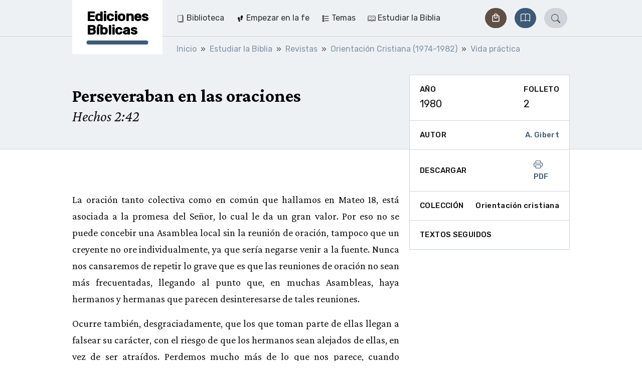

--- FILE ---
content_type: text/html;charset=utf-8
request_url: https://ediciones-biblicas.ch/es/1989-perseveraban-en-las-oraciones
body_size: 15836
content:
<!DOCTYPE html><html  lang="es"><head><meta charset="utf-8"><meta name="viewport" content="width=device-width, initial-scale=1"><title>Perseveraban en las oraciones | Ediciones Bíblicas</title><style>.vuepal-command-palette{z-index:2147483647;--vuepal-tw-translate-x:-50%;width:700px;transform:translate(var(--vuepal-tw-translate-x),var(--vuepal-tw-translate-y))rotate(var(--vuepal-tw-rotate))skewX(var(--vuepal-tw-skew-x))skewY(var(--vuepal-tw-skew-y))scaleX(var(--vuepal-tw-scale-x))scaleY(var(--vuepal-tw-scale-y));--vuepal-tw-bg-opacity:1;background-color:rgb(15 23 42/var(--vuepal-tw-bg-opacity));--vuepal-tw-shadow:0 25px 50px -12px #00000040;--vuepal-tw-shadow-colored:0 25px 50px -12px var(--vuepal-tw-shadow-color);box-shadow:var(--vuepal-tw-ring-offset-shadow,0 0 #0000),var(--vuepal-tw-ring-shadow,0 0 #0000),var(--vuepal-tw-shadow);--vuepal-tw-border-opacity:1;border-width:1px;border-color:rgb(71 85 105/var(--vuepal-tw-border-opacity));--vuepal-command-palette-item-height:46px;border-radius:.25rem;position:fixed;top:70px;left:50%}.vuepal-command-palette-input{--vuepal-tw-border-opacity:1;--vuepal-tw-text-opacity:1;border-bottom:1px solid rgb(51 65 85/var(--vuepal-tw-border-opacity));color:rgb(241 245 249/var(--vuepal-tw-text-opacity));position:relative}.vuepal-command-palette-input svg{fill:currentColor;--vuepal-tw-translate-y:-50%;width:20px;height:20px;transform:translate(var(--vuepal-tw-translate-x),var(--vuepal-tw-translate-y))rotate(var(--vuepal-tw-rotate))skewX(var(--vuepal-tw-skew-x))skewY(var(--vuepal-tw-skew-y))scaleX(var(--vuepal-tw-scale-x))scaleY(var(--vuepal-tw-scale-y));position:absolute;top:50%;left:15px}.vuepal-command-palette-input input{appearance:none;--vuepal-tw-text-opacity:1;width:100%;height:60px;color:rgb(255 255 255/var(--vuepal-tw-text-opacity));background-color:#0000;padding-left:45px;font-size:1.125rem;font-weight:700;line-height:1.75rem;outline-offset:2px!important;--vuepal-tw-ring-offset-shadow:var(--vuepal-tw-ring-inset)0 0 0 var(--vuepal-tw-ring-offset-width)var(--vuepal-tw-ring-offset-color)!important;--vuepal-tw-ring-shadow:var(--vuepal-tw-ring-inset)0 0 0 calc(var(--vuepal-tw-ring-offset-width))var(--vuepal-tw-ring-color)!important;box-shadow:var(--vuepal-tw-ring-offset-shadow),var(--vuepal-tw-ring-shadow),var(--vuepal-tw-shadow,0 0 #0000)!important;border-style:none!important;outline:2px solid #0000!important}.vuepal-command-palette-input input::placeholder{--vuepal-tw-text-opacity:1;color:rgb(71 85 105/var(--vuepal-tw-text-opacity));font-weight:400}.vuepal-command-palette-results{--vuepal-tw-border-opacity:1;border-top-width:1px;border-top-color:rgb(30 41 59/var(--vuepal-tw-border-opacity));height:calc(var(--vuepal-command-palette-item-height)*10);padding:5px;overflow:auto}.vuepal-command-palette-results::-webkit-scrollbar{width:8px}.vuepal-command-palette-results::-webkit-scrollbar-track{--vuepal-tw-bg-opacity:1;background-color:rgb(15 23 42/var(--vuepal-tw-bg-opacity))}.vuepal-command-palette-results::-webkit-scrollbar-thumb{--vuepal-tw-border-opacity:1;border-width:3px;border-color:rgb(15 23 42/var(--vuepal-tw-border-opacity));--vuepal-tw-bg-opacity:1;background-color:rgb(100 116 139/var(--vuepal-tw-bg-opacity));border-radius:20px}.vuepal-command-palette-item{text-align:left;--vuepal-tw-text-opacity:1;width:100%;color:rgb(148 163 184/var(--vuepal-tw-text-opacity));min-height:var(--vuepal-command-palette-item-height);background-color:#0000;border:1px solid #0000;border-radius:.25rem;align-items:center;gap:10px;padding:5px 15px;font-size:1rem;line-height:1.5rem;display:flex}.vuepal-command-palette-item em{--vuepal-tw-text-opacity:1;color:rgb(255 255 255/var(--vuepal-tw-text-opacity));font-style:normal;font-weight:700}.vuepal-command-palette-item.vp-is-focused{--vuepal-tw-border-opacity:1;border-color:rgb(71 85 105/var(--vuepal-tw-border-opacity));--vuepal-tw-bg-opacity:1;background-color:rgb(30 41 59/var(--vuepal-tw-bg-opacity));--vuepal-tw-text-opacity:1;color:rgb(255 255 255/var(--vuepal-tw-text-opacity))}.vuepal-command-palette-item.vp-is-focused .vuepal-command-icon{--vuepal-tw-text-opacity:1;color:rgb(241 245 249/var(--vuepal-tw-text-opacity))}.vuepal-command-icon{--vuepal-tw-text-opacity:1;width:20px;height:20px;color:rgb(100 116 139/var(--vuepal-tw-text-opacity))}.vuepal-command-icon .vuepal-blokkli-item-icon,.vuepal-command-icon .vuepal-icon{width:100%;height:100%}.vuepal-command-icon .vuepal-blokkli-item-icon svg,.vuepal-command-icon .vuepal-icon svg{fill:currentColor;width:100%;height:100%}*,:after,:before,::backdrop{--vuepal-tw-border-spacing-x:0;--vuepal-tw-border-spacing-y:0;--vuepal-tw-translate-x:0;--vuepal-tw-translate-y:0;--vuepal-tw-rotate:0;--vuepal-tw-skew-x:0;--vuepal-tw-skew-y:0;--vuepal-tw-scale-x:1;--vuepal-tw-scale-y:1;--vuepal-tw-pan-x: ;--vuepal-tw-pan-y: ;--vuepal-tw-pinch-zoom: ;--vuepal-tw-scroll-snap-strictness:proximity;--vuepal-tw-gradient-from-position: ;--vuepal-tw-gradient-via-position: ;--vuepal-tw-gradient-to-position: ;--vuepal-tw-ordinal: ;--vuepal-tw-slashed-zero: ;--vuepal-tw-numeric-figure: ;--vuepal-tw-numeric-spacing: ;--vuepal-tw-numeric-fraction: ;--vuepal-tw-ring-inset: ;--vuepal-tw-ring-offset-width:0px;--vuepal-tw-ring-offset-color:#fff;--vuepal-tw-ring-color:#3b82f680;--vuepal-tw-ring-offset-shadow:0 0 #0000;--vuepal-tw-ring-shadow:0 0 #0000;--vuepal-tw-shadow:0 0 #0000;--vuepal-tw-shadow-colored:0 0 #0000;--vuepal-tw-blur: ;--vuepal-tw-brightness: ;--vuepal-tw-contrast: ;--vuepal-tw-grayscale: ;--vuepal-tw-hue-rotate: ;--vuepal-tw-invert: ;--vuepal-tw-saturate: ;--vuepal-tw-sepia: ;--vuepal-tw-drop-shadow: ;--vuepal-tw-backdrop-blur: ;--vuepal-tw-backdrop-brightness: ;--vuepal-tw-backdrop-contrast: ;--vuepal-tw-backdrop-grayscale: ;--vuepal-tw-backdrop-hue-rotate: ;--vuepal-tw-backdrop-invert: ;--vuepal-tw-backdrop-opacity: ;--vuepal-tw-backdrop-saturate: ;--vuepal-tw-backdrop-sepia: ;--vuepal-tw-contain-size: ;--vuepal-tw-contain-layout: ;--vuepal-tw-contain-paint: ;--vuepal-tw-contain-style: }.vuepal-admin-toolbar{--vuepal-tw-bg-opacity:1;background-color:rgb(255 255 255/var(--vuepal-tw-bg-opacity));--vuepal-tw-shadow:0 4px 6px -1px #0000001a,0 2px 4px -2px #0000001a;--vuepal-tw-shadow-colored:0 4px 6px -1px var(--vuepal-tw-shadow-color),0 2px 4px -2px var(--vuepal-tw-shadow-color);width:100%;box-shadow:var(--vuepal-tw-ring-offset-shadow,0 0 #0000),var(--vuepal-tw-ring-shadow,0 0 #0000),var(--vuepal-tw-shadow);z-index:900001;--vuepal-environment-color:#ccc;border-top:6px solid var(--vuepal-environment-color);background:#fff;font-family:ui-sans-serif,system-ui,sans-serif,Apple Color Emoji,Segoe UI Emoji,Segoe UI Symbol,Noto Color Emoji;font-size:14px;position:relative;top:0;left:0}.vuepal-admin-toolbar a{white-space:nowrap;--vuepal-tw-text-opacity:1;color:rgb(0 0 0/var(--vuepal-tw-text-opacity));justify-content:space-between;align-items:center;padding:10px 15px;text-decoration-line:none;display:flex}.vuepal-admin-toolbar a:hover{--vuepal-tw-bg-opacity:1;background-color:rgb(241 245 249/var(--vuepal-tw-bg-opacity))}.vuepal-admin-toolbar a svg{width:14px;height:14px}.vuepal-admin-toolbar>ul{margin:0 min(5vw,48px) 0 min(5vw,32px);display:flex}.vuepal-admin-toolbar>ul,.vuepal-admin-toolbar>ul ul{padding:0;list-style-type:none}.vuepal-admin-toolbar>ul ul{--vuepal-tw-bg-opacity:1;background-color:rgb(255 255 255/var(--vuepal-tw-bg-opacity));min-width:200px;position:absolute;box-shadow:0 8px 14px #00000026}.vuepal-admin-toolbar>ul>li>ul{top:100%;left:0}.vuepal-admin-toolbar>ul>li>ul>li ul{top:0;left:100%}.vuepal-admin-toolbar li{position:relative}.vuepal-admin-toolbar li:hover>a{background:#eee}.vuepal-admin-toolbar-icon{background:currentColor;width:18px;height:18px;margin-right:.5em;display:inline-block;-webkit-mask-position:50%;mask-position:50%;-webkit-mask-size:17px 17px;mask-size:17px 17px;-webkit-mask-repeat:no-repeat;mask-repeat:no-repeat}.vuepal-admin-toolbar-link{padding-top:18px;padding-bottom:18px}.vuepal-admin-toolbar-link.vp-is-first{padding-top:20px;padding-bottom:20px}.vuepal-admin-toolbar-link[data-route-name="<front>"]{width:54px;height:100%;padding:0}.vuepal-admin-toolbar-link[data-route-name="<front>"] .vuepal-admin-toolbar-icon{background:var(--vuepal-environment-color);width:100%;height:100%;-webkit-mask-position:14px;mask-position:14px;-webkit-mask-size:28px 28px;mask-size:28px 28px}.vuepal-admin-toolbar-link[data-route-name="<front>"] .vuepal-admin-toolbar-text{display:none}.vuepal-local-tasks>ul{gap:15px;list-style-type:none;display:flex}.vuepal-local-tasks>ul a{border-radius:9999px;align-items:center;height:43px;padding:0 16px;font-family:ui-sans-serif,system-ui,sans-serif,Apple Color Emoji,Segoe UI Emoji,Segoe UI Symbol,Noto Color Emoji;font-size:15px;font-weight:700;text-decoration-line:none;display:flex}.vuepal-local-tasks>ul a.vp-is-active,.vuepal-local-tasks>ul a:hover{color:#043cad;background:#d9e0f9}</style><style>table[data-v-46ebe88f]{font-size:1rem}table td.nowrap[data-v-46ebe88f],table th.nowrap[data-v-46ebe88f]{white-space:nowrap}</style><link rel="stylesheet" href="/_nuxt/entry.C3TqZiiR.css" crossorigin><link rel="stylesheet" href="/_nuxt/_..D0s2L74F.css" crossorigin><link rel="stylesheet" href="/_nuxt/ArticleLayout.B4OThYKv.css" crossorigin><link rel="stylesheet" href="/_nuxt/BookRecommendation.C36LquCM.css" crossorigin><link rel="stylesheet" href="/_nuxt/Pagination.BOo7iykO.css" crossorigin><link rel="stylesheet" href="/_nuxt/Loading.WO6u3L3i.css" crossorigin><link rel="stylesheet" href="/_nuxt/Snippet.B24Qwnpi.css" crossorigin><link rel="modulepreload" as="script" crossorigin href="/_nuxt/BJk-T014.js"><link rel="modulepreload" as="script" crossorigin href="/_nuxt/C7vxStAJ.js"><link rel="modulepreload" as="script" crossorigin href="/_nuxt/BcW7SgJ2.js"><link rel="modulepreload" as="script" crossorigin href="/_nuxt/C1vwGS4P.js"><link rel="modulepreload" as="script" crossorigin href="/_nuxt/CMBLvhgX.js"><link rel="modulepreload" as="script" crossorigin href="/_nuxt/BOxQTmBg.js"><link rel="modulepreload" as="script" crossorigin href="/_nuxt/C6nUe7Tb.js"><link rel="modulepreload" as="script" crossorigin href="/_nuxt/DPvuGn66.js"><link rel="modulepreload" as="script" crossorigin href="/_nuxt/BZHlKiW8.js"><link rel="modulepreload" as="script" crossorigin href="/_nuxt/DF61FV4A.js"><link rel="modulepreload" as="script" crossorigin href="/_nuxt/DoGwChsF.js"><link rel="modulepreload" as="script" crossorigin href="/_nuxt/Clg7zGWL.js"><link rel="modulepreload" as="script" crossorigin href="/_nuxt/xYP3K_dB.js"><link rel="modulepreload" as="script" crossorigin href="/_nuxt/Dip1b51V.js"><link rel="modulepreload" as="script" crossorigin href="/_nuxt/BHIrFWLE.js"><link rel="modulepreload" as="script" crossorigin href="/_nuxt/CvaaZWm_.js"><link rel="modulepreload" as="script" crossorigin href="/_nuxt/X1x_cYEU.js"><link rel="preload" as="fetch" fetchpriority="low" crossorigin="anonymous" href="/_nuxt/builds/meta/956abdd4-3f11-419f-840a-7157cb5b7347.json"><link rel="prefetch" href="/_nuxt/nuxt-svg-icon-sprite/sprite-default.3kvpAW3iwq9r3HRX8BPKGOATpRapu3UuiJFQ6pd57AU.svg" as="image" type="image/svg+xml" data-hid="/_nuxt/nuxt-svg-icon-sprite/sprite-default.3kvpAW3iwq9r3HRX8BPKGOATpRapu3UuiJFQ6pd57AU.svg"><meta name="msapplication-TileColor" content="1B5630"><meta name="theme-color" content="#1b5630"><link rel="icon" type="image/png" href="/_favicons/eb/favicon-16x16.png"><link rel="icon" type="image/png" href="/_favicons/eb/favicon-32x32.png"><link rel="apple-touch-icon" sizes="180x180" href="/_favicons/eb/apple-touch-icon.png"><link rel="manifest" href="/_favicons/eb/manifest.json"><link rel="mask-icon" href="/_favicons/eb/safari-pinned-tab.png" color="#5bbad5"><meta name="robots" content="index, follow, max-image-preview:large, max-snippet:-1, max-video-preview:-1"><link rel="canonical" href="https://ediciones-biblicas.ch/es/1989-perseveraban-en-las-oraciones"><meta name="description" content="La oración tanto colectiva como en común que hallamos en Mateo 18, está asociada a la promesa del Señor, lo cual le da un gran valor. Por eso no se puede concebir una Asamblea local sin la reunión de oración, tampoco que un creyente no ore individualmente, ya que sería negarse venir a la fuente."><script type="module" src="/_nuxt/BJk-T014.js" crossorigin></script></head><body><div id="__nuxt"><div><span></span><div class="navbar"><div class="container"><!--[--><div class="navbar-logo is-eb"><a href="/es" class="navbar-logo-inner" title="Ediciones Bíblicas"><div class="navbar-logo-text">Ediciones Bíblicas</div></a></div><div class="navbar-main"><nav class="navbar-menu is-level-1" style="display:none;"><!--[--><!--]--><ul class="navbar-menu-list is-level-1"><!--[--><li class="navbar-menu-list-item is-level-1"><!--[--><a href="/es/1924-biblioteca" class="navbar-menu-link is-level-1 navbar-menu-link is-level-1" label="Biblioteca"><div class="navbar-menu-icon"><svg xmlns="http://www.w3.org/2000/svg" data-symbol="magazine"><use href="/_nuxt/nuxt-svg-icon-sprite/sprite-default.3kvpAW3iwq9r3HRX8BPKGOATpRapu3UuiJFQ6pd57AU.svg#magazine"></use></svg></div><span>Biblioteca</span></a><!--]--><!--[--><!----><!--]--></li><li class="navbar-menu-list-item is-level-1"><!--[--><a href="/es/temas/empezar-en-la-fe" class="navbar-menu-link is-level-1 navbar-menu-link is-level-1" label="Empezar en la fe"><div class="navbar-menu-icon"><svg xmlns="http://www.w3.org/2000/svg" data-symbol="steps"><use href="/_nuxt/nuxt-svg-icon-sprite/sprite-default.3kvpAW3iwq9r3HRX8BPKGOATpRapu3UuiJFQ6pd57AU.svg#steps"></use></svg></div><span>Empezar en la fe</span></a><!--]--><!--[--><!----><!--]--></li><li class="navbar-menu-list-item is-level-1"><!--[--><a href="/es/temas/temas" class="navbar-menu-link is-level-1 navbar-menu-link is-level-1" label="Temas"><div class="navbar-menu-icon"><svg xmlns="http://www.w3.org/2000/svg" data-symbol="topics"><use href="/_nuxt/nuxt-svg-icon-sprite/sprite-default.3kvpAW3iwq9r3HRX8BPKGOATpRapu3UuiJFQ6pd57AU.svg#topics"></use></svg></div><span>Temas</span></a><!--]--><!--[--><!----><!--]--></li><li class="navbar-menu-list-item is-level-1"><!--[--><a href="/es/temas/estudiar-la-biblia" class="navbar-menu-link is-level-1 navbar-menu-link is-level-1" label="Estudiar la Biblia"><div class="navbar-menu-icon"><svg xmlns="http://www.w3.org/2000/svg" data-symbol="comments"><use href="/_nuxt/nuxt-svg-icon-sprite/sprite-default.3kvpAW3iwq9r3HRX8BPKGOATpRapu3UuiJFQ6pd57AU.svg#comments"></use></svg></div><span>Estudiar la Biblia</span></a><!--]--><!--[--><!----><!--]--></li><!--]--></ul></nav><div class="navbar-shop"><a class="btn btn-sm btn-secondary rounded-pill" href="https://shop.ediciones-biblicas.ch/" role="button"><!--[--><svg xmlns="http://www.w3.org/2000/svg" data-symbol="shop"><use href="/_nuxt/nuxt-svg-icon-sprite/sprite-default.3kvpAW3iwq9r3HRX8BPKGOATpRapu3UuiJFQ6pd57AU.svg#shop"></use></svg><span>Tienda</span><!--]--></a></div><div class="navbar-bible"><a href="/es/bible/RVR60/s-mateo/1" class="btn btn-sm btn-primary rounded-pill" role="button"><!--[--><!--[--><svg xmlns="http://www.w3.org/2000/svg" data-symbol="book"><use href="/_nuxt/nuxt-svg-icon-sprite/sprite-default.3kvpAW3iwq9r3HRX8BPKGOATpRapu3UuiJFQ6pd57AU.svg#book"></use></svg> <span>Biblia</span><!--]--><!--]--></a></div><div class="navbar-search" is-open="false" data-v-252196d5><a href="/es/search" class="btn btn-sm btn-primary rounded-pill" role="button" data-v-252196d5><!--[--><!--[--><svg xmlns="http://www.w3.org/2000/svg" data-symbol="search" class="icon" data-v-252196d5><use href="/_nuxt/nuxt-svg-icon-sprite/sprite-default.3kvpAW3iwq9r3HRX8BPKGOATpRapu3UuiJFQ6pd57AU.svg#search"></use></svg><!--]--><!--]--></a></div><!----><button class="navbar-toggle"><svg xmlns="http://www.w3.org/2000/svg" data-symbol="menu"><use href="/_nuxt/nuxt-svg-icon-sprite/sprite-default.3kvpAW3iwq9r3HRX8BPKGOATpRapu3UuiJFQ6pd57AU.svg#menu"></use></svg><span>Menu</span></button></div><!--]--></div><!----></div><!--[--><div class="breadcrumb-container bg-light"><nav aria-label="breadcrumb" class="container"><ol class="breadcrumb" itemscope itemtype="http://schema.org/BreadcrumbList"><!--[--><li itemprop="itemListElement" itemscope itemtype="http://schema.org/ListItem" class="breadcrumb-item"><a href="/es" class="" itemprop="item"><span itemprop="name">Inicio</span></a><meta itemprop="position" content="2"></li><li itemprop="itemListElement" itemscope itemtype="http://schema.org/ListItem" class="breadcrumb-item"><a href="/es/temas/estudiar-la-biblia" class="" itemprop="item"><span itemprop="name">Estudiar la Biblia</span></a><meta itemprop="position" content="3"></li><li itemprop="itemListElement" itemscope itemtype="http://schema.org/ListItem" class="breadcrumb-item"><a href="/es/temas/revistas" class="" itemprop="item"><span itemprop="name">Revistas</span></a><meta itemprop="position" content="4"></li><li itemprop="itemListElement" itemscope itemtype="http://schema.org/ListItem" class="breadcrumb-item"><a href="/es/temas/orientacion-cristiana-1974-1982" class="" itemprop="item"><span itemprop="name">Orientación Cristiana (1974-1982)</span></a><meta itemprop="position" content="5"></li><li itemprop="itemListElement" itemscope itemtype="http://schema.org/ListItem" class="breadcrumb-item"><a href="/es/temas/vida-practica" class="" itemprop="item"><span itemprop="name">Vida práctica</span></a><meta itemprop="position" content="6"></li><!--]--></ol></nav></div><!--]--><span></span><div><!--[--><main id="article" data-v-83d839f1><header class="hero has-sidebar-spacing"><div class="container"><!--[--><!--]--><div class="hero-content"><h1 class="h1">Perseveraban en las oraciones</h1><p class="lead">Hechos 2:42</p></div></div></header><div class="article-layout-nav d-lg-none"><!----></div><div class="container"><!--[--><div id="article-layout" class="article-layout"><!--[--><!--]--><div id="article-metadata" class="article-layout-sidebar-item"><!--[--><div class="sidebar-item-content" data-v-83d839f1><ul class="article-meta-list list-unstyled"><!--[--><li><div class="sidebar-label">Año</div><div>1980</div></li><li><div class="sidebar-label">Folleto</div><div>2</div></li><!--]--></ul></div><!--]--></div><div id="article-author" class="article-layout-sidebar-item"><!--[--><div class="sidebar-item-content is-flex" title="Autor" data-v-83d839f1><div class="sidebar-label">Autor</div><a class="sidebar-label" href="/es/autor/gibert"><!--[-->A. Gibert<!--]--></a></div><!--]--></div><div id="article-downloads" class="article-layout-sidebar-item"><!--[--><div class="sidebar-item-content is-flex" data-v-83d839f1><div class="sidebar-label">Descargar</div><div class="btn-group"><a href="/es/pdf/article/1989" class="sidebar-label"><svg xmlns="http://www.w3.org/2000/svg" data-symbol="printer" class="icon"><use href="/_nuxt/nuxt-svg-icon-sprite/sprite-default.3kvpAW3iwq9r3HRX8BPKGOATpRapu3UuiJFQ6pd57AU.svg#printer"></use></svg> PDF </a><!----></div></div><!--]--></div><!----><!----><div id="article-collection" class="article-layout-sidebar-item"><!--[--><div class="sidebar-item-content is-flex" data-v-83d839f1><div class="sidebar-label">Colección</div><div class="sidebar-label normal">Orientación cristiana</div></div><!--]--></div><article id="article-text" class="article-layout-content content page-content"><!--[--><!--[--><span data-v-83d839f1><h2 class="paragraph-header" data-v-83d839f1></h2><a id="paragraph-6170" class="anchor" data-v-83d839f1></a><div data-v-83d839f1><p>La oración tanto colectiva como en común que hallamos en Mateo 18, está asociada a la promesa del Señor, lo cual le da un gran valor. Por eso no se puede concebir una Asamblea local sin la reunión de oración, tampoco que un creyente no ore individualmente, ya que sería negarse venir a la fuente. Nunca nos cansaremos de repetir lo grave que es que las reuniones de oración no sean más frecuentadas, llegando al punto que, en muchas Asambleas, haya hermanos y hermanas que parecen desinteresarse de tales reuniones.</p>

<p>Ocurre también, desgraciadamente, que los que toman parte de ellas llegan a falsear su carácter, con el riesgo de que los hermanos sean alejados de ellas, en vez de ser atraídos. Perdemos mucho más de lo que nos parece, cuando reducimos la oración colectiva a una rutina donde abundan formulas harto usadas, o cuando incluimos en la oración exposiciones de doctrina, recordando al Señor las verdades de la Palabra, como si quisiéramos enseñárselas. Hacemos discursos interminables y pesados, aunque sean sinceros, que impiden orar a otros hermanos, sean jóvenes o un poco tímidos, ya que no les deja tiempo, o que a causa de nuestra “abundancia” de palabra se muestran desanimados e incapaces de hacerlo. Hemos de aprender a orar más largamente en nuestra intimidad y más sucintamente en la Asamblea. Se ha dicho mucho sobre este asunto, pero parece que lo olvidamos pronto, cayendo de nuevo en estos hábitos, que tan poco agradan al Señor, cada vez que nos arrodillamos en Asamblea. ¡Cuán agradecida y refrigerada queda nuestra alma por la expresión precisa, breve pero ferviente, de necesidades verdaderas, sentidas por todos los corazones!</p>

<p>Es verdad que la reunión de oración no se puede improvisar, ya que supone corazones preparados. Motivos de súplicas considerados de antemano. Hemos de añadir que ella supone una vida llena de amor hacia el Señor y hacia los suyos, así como aquel discernimiento que solo se adquiere por medio de un ejercicio continuo (Hebreos 5:14). Implica además que los hermanos anden de acuerdo (Mateo 18:19), y precisamente esta debería ser la ocasión para poner en regla todo cuanto puede faltar a este respecto.</p>

<p>Por encima de todo, requiere la libre acción del Espíritu Santo “orando en el Espíritu Santo” (Judas 20). No solo nos ayuda en nuestras flaquezas, sino que nos enseña a pedir como conviene y da ánimo para hacerlo en el nombre del Señor Jesús.</p>

<p>La indiferencia respecto a las reuniones de oración y su deformación, son las señales más reveladoras del declive. Reuniones de oración pobres o artificiales hinchadas de largas oraciones ¿No son pruebas de una falta de vida espiritual? Pero de nada serviría si nos limitaremos solo a lamentar lo que no este bien. Es preciso que nos exhortemos mutuamente en hallar el remedio, tan sencillo como eficaz: “Acerquémonos, pues, confiadamente al trono de la gracia para alcanzar misericordia y hallar gracia para el oportuno socorro” (Hebreos 4:16). ¿Quién de nosotros no puede dar gracias a Dios por haber hallado, en momentos difíciles, el más poderoso aliento en una reunión de oración, humilde y quizás menospreciable a los ojos de los hombres, y marcadas de toda nuestra debilidad a los de Dios, pero en la cual su gracia nos ha hecho gozar su paz?</p></div></span><!--]--><!--]--></article><!----><!----><div id="collection-toc" class="article-layout-sidebar-item is-sticky"><!--[--><div class="sidebar-item-content" data-v-83d839f1><div class="sidebar-label" data-v-83d839f1>Textos seguidos</div><!----></div><!--]--></div><!----></div><!--]--></div></main><!--]--></div><footer class="container"><aside class="footer-actions"><div class="back-to-top"><a href="#top" class="btn btn-top btn-ico btn-rounded"><svg xmlns="http://www.w3.org/2000/svg" data-symbol="chevron-up"><use href="/_nuxt/nuxt-svg-icon-sprite/sprite-default.3kvpAW3iwq9r3HRX8BPKGOATpRapu3UuiJFQ6pd57AU.svg#chevron-up"></use></svg></a></div></aside><div class="footer"><div class="footer-logo">Ediciones Bíblicas</div><nav class="footer-menu"><ul class="list-unstyled"><!--[--><li><a class="" href="/es/359-calendario-la-buena-semilla"><!--[-->La Buena Semilla<!--]--></a></li><li><a class="" href="/es/311-revista-creced"><!--[-->Creced<!--]--></a></li><li><a class="" href="/es/23-quienes-somos"><!--[-->¿Quiénes somos?<!--]--></a></li><li><a class="" href="/es/contact"><!--[-->Contacto<!--]--></a></li><li><a class="" href="/es/957-la-buena-semilla-radio"><!--[-->La Buena Semilla Radio<!--]--></a></li><li><a class="" href="/es/1232-enlaces-y-distribuidores"><!--[-->Enlaces<!--]--></a></li><li><a class="" href="/es/1233-aviso-legal"><!--[-->Aviso legal<!--]--></a></li><!--]--></ul></nav></div></footer></div></div><div id="teleports"></div><script type="application/json" data-nuxt-data="nuxt-app" data-ssr="true" id="__NUXT_DATA__">[["ShallowReactive",1],{"data":2,"state":99,"once":1123,"_errors":1124,"serverRendered":58,"path":7},["ShallowReactive",3],{"useAsyncGraphqlQuery:routeSlug:AlqDW8P4Mf1vND41FPHTIzFZ0ZA7jKTP7xVdIApx6CM":4,"$zcaYVbEtUz":94},{"route":5},{"__typename":6,"path":7,"routeName":8,"metatags":9,"breadcrumb":35,"languageSwitchLinks":56,"drupalRouteEntity":63,"entity":68},"EntityCanonicalUrl","/es/1989-perseveraban-en-las-oraciones","entity.node.canonical",[10,19,25],{"id":11,"tag":12,"attributes":13},"title","meta",[14,16],{"key":15,"value":11},"name",{"key":17,"value":18},"content","Perseveraban en las oraciones | Ediciones Bíblicas",{"id":20,"tag":12,"attributes":21},"description",[22,23],{"key":15,"value":20},{"key":17,"value":24},"La oración tanto colectiva como en común que hallamos en Mateo 18, está asociada a la promesa del Señor, lo cual le da un gran valor. Por eso no se puede concebir una Asamblea local sin la reunión de oración, tampoco que un creyente no ore individualmente, ya que sería negarse venir a la fuente.",{"id":26,"tag":27,"attributes":28},"canonical_url","link",[29,32],{"key":30,"value":31},"rel","canonical",{"key":33,"value":34},"href","https://ediciones-biblicas.ch/es/1989-perseveraban-en-las-oraciones",[36,40,44,48,52],{"url":37,"title":39},{"path":38},"/es","Inicio",{"url":41,"title":43},{"path":42},"/es/temas/estudiar-la-biblia","Estudiar la Biblia",{"url":45,"title":47},{"path":46},"/es/temas/revistas","Revistas",{"url":49,"title":51},{"path":50},"/es/temas/orientacion-cristiana-1974-1982","Orientación Cristiana (1974-1982)",{"url":53,"title":55},{"path":54},"/es/temas/vida-practica","Vida práctica",[57],{"active":58,"language":59,"title":61,"url":62},true,{"id":60},"es","Spanish",{"path":7},{"uuid":64,"entityBundle":65,"entityTypeId":66,"id":67},"dbf4bead-6bfb-4392-9623-a57d81709629","article","node","1989",{"__typename":69,"title":70,"nid":71,"type":66,"subtitle":72,"year":73,"magazine":74,"page":72,"series":72,"videos":75,"author":76,"passages":80,"paragraphs":84,"url":89,"recommendations":90,"collection":91,"audio":93},"NodeArticle","Perseveraban en las oraciones",1989,null,1980,2,[],{"name":77,"url":78},"A. Gibert",{"path":79},"/es/autor/gibert",[81],{"processed":82,"book":83,"chapter":74},"Hechos 2:42",44,[85],{"id":86,"title":72,"text":87,"verse":88},"6170","\u003Cp>La oración tanto colectiva como en común que hallamos en Mateo 18, está asociada a la promesa del Señor, lo cual le da un gran valor. Por eso no se puede concebir una Asamblea local sin la reunión de oración, tampoco que un creyente no ore individualmente, ya que sería negarse venir a la fuente. Nunca nos cansaremos de repetir lo grave que es que las reuniones de oración no sean más frecuentadas, llegando al punto que, en muchas Asambleas, haya hermanos y hermanas que parecen desinteresarse de tales reuniones.\u003C/p>\n\n\u003Cp>Ocurre también, desgraciadamente, que los que toman parte de ellas llegan a falsear su carácter, con el riesgo de que los hermanos sean alejados de ellas, en vez de ser atraídos. Perdemos mucho más de lo que nos parece, cuando reducimos la oración colectiva a una rutina donde abundan formulas harto usadas, o cuando incluimos en la oración exposiciones de doctrina, recordando al Señor las verdades de la Palabra, como si quisiéramos enseñárselas. Hacemos discursos interminables y pesados, aunque sean sinceros, que impiden orar a otros hermanos, sean jóvenes o un poco tímidos, ya que no les deja tiempo, o que a causa de nuestra “abundancia” de palabra se muestran desanimados e incapaces de hacerlo. Hemos de aprender a orar más largamente en nuestra intimidad y más sucintamente en la Asamblea. Se ha dicho mucho sobre este asunto, pero parece que lo olvidamos pronto, cayendo de nuevo en estos hábitos, que tan poco agradan al Señor, cada vez que nos arrodillamos en Asamblea. ¡Cuán agradecida y refrigerada queda nuestra alma por la expresión precisa, breve pero ferviente, de necesidades verdaderas, sentidas por todos los corazones!\u003C/p>\n\n\u003Cp>Es verdad que la reunión de oración no se puede improvisar, ya que supone corazones preparados. Motivos de súplicas considerados de antemano. Hemos de añadir que ella supone una vida llena de amor hacia el Señor y hacia los suyos, así como aquel discernimiento que solo se adquiere por medio de un ejercicio continuo (Hebreos 5:14). Implica además que los hermanos anden de acuerdo (Mateo 18:19), y precisamente esta debería ser la ocasión para poner en regla todo cuanto puede faltar a este respecto.\u003C/p>\n\n\u003Cp>Por encima de todo, requiere la libre acción del Espíritu Santo “orando en el Espíritu Santo” (Judas 20). No solo nos ayuda en nuestras flaquezas, sino que nos enseña a pedir como conviene y da ánimo para hacerlo en el nombre del Señor Jesús.\u003C/p>\n\n\u003Cp>La indiferencia respecto a las reuniones de oración y su deformación, son las señales más reveladoras del declive. Reuniones de oración pobres o artificiales hinchadas de largas oraciones ¿No son pruebas de una falta de vida espiritual? Pero de nada serviría si nos limitaremos solo a lamentar lo que no este bien. Es preciso que nos exhortemos mutuamente en hallar el remedio, tan sencillo como eficaz: “Acerquémonos, pues, confiadamente al trono de la gracia para alcanzar misericordia y hallar gracia para el oportuno socorro” (Hebreos 4:16). ¿Quién de nosotros no puede dar gracias a Dios por haber hallado, en momentos difíciles, el más poderoso aliento en una reunión de oración, humilde y quizás menospreciable a los ojos de los hombres, y marcadas de toda nuestra debilidad a los de Dios, pero en la cual su gracia nos ha hecho gozar su paz?\u003C/p>",[],{"path":7},[],{"name":92},"Orientación cristiana",[],{"tocEntries":95},[96],{"nid":71,"url":7,"title":70,"book_title_merged":70,"bible_passage":97,"bundle":65,"type_name":98,"collection_name":92},[82],"Artículo",["Reactive",100],{"$snuxt_easy_texts_debug_enabled":101,"$snuxt_easy_texts":102,"$spageLanguageLinks":200,"$sbreadcrumbLinks":35,"$sdrupalUser":202,"$sdrupalMessages":203,"$sinitData":204,"$sisMobile":58,"$ssite-config":1112},false,{"es":103},{"all_by_year":104,"alphanumeric":105,"article_overview":106,"article_series":107,"audio":108,"author":109,"back_to_taglist":110,"back":111,"bible":112,"book_recommendation":113,"book":114,"books_articles":115,"chapter_in_book":116,"chapter":117,"choose_bible":118,"choose_year":119,"close":120,"collection":121,"collections":122,"continuous_explanations":123,"downloads":124,"error.pageNotFound":125,"facets_access_restriction":126,"facets_author_name":127,"facets_collection_name":122,"facets_has_audio":128,"facets_structure_names":129,"facets_tag_name":130,"facets_type_name":131,"facets_year":132,"forgotPassword":133,"from":134,"hierarchical_facets_bible_book":135,"hits_found":136,"homepage":137,"intro":138,"login":139,"loginError":140,"loginUsername":141,"loginUsernameOrMail":142,"logout":143,"magazine":144,"new_publications":145,"news":146,"next":147,"no_comments_found":148,"no_results_found_search":149,"no_tags_found":150,"online_shop":151,"page":152,"password.help":153,"password":154,"passwordReset":155,"passwordResetError":140,"passwordResetInvalid":156,"passwordResetLoginText":157,"passwordResetSent":158,"please_choose":159,"read_calendar":160,"related_articles_book_recomentdation":161,"related_articles":162,"related_terms_book_recomentdation":163,"remove_filter":164,"resetHelpText":165,"restricted":166,"returnToLogin":167,"search_by_year":168,"search_cta":169,"search_hint":170,"search_term":171,"search":172,"select_year":173,"shop.buy_long":174,"shop.buy":175,"shop.label":176,"show_filters":177,"show_less":178,"show_more":179,"show_results":180,"start_search":181,"submit":182,"tags_lead":183,"tags_list_keywords":184,"tags":185,"taxonomy_term_list":186,"text":187,"title":188,"toc":189,"user.logged_in":190,"user.loggedIn":191,"user.myProfile":192,"username.help":193,"verse_separator":194,"verse":195,"videos":196,"webform.confirmationTitle":197,"webform.fallbackConfirmationMessage":197,"year":198,"yes":199},"Artículos por año","Otros","Mensaje para todos","Serie de artículos","Audio","Autor","Al índice","Anterior","Biblia","Consejo sobre libros","Libro","Artículos y libros","Capítulo del libro","Capítulo","Elegir biblia","Introduzca un año, por ejemplo 2023","Cerrar","Colección","Colecciones","Textos seguidos","Descargar","Seite nicht gefunden","Acceso","Autores","Audio disponible","Filtrar por estructura","Filtrar por palabras clave","Categorías","Filtrar por año","¿Ha olvidado su contraseña?","De","Libro Bíblico","resultados","Regresar a la página de inicio","Intro","Inicio de sesión","Error inesperado. Vuelva a intentarlo o póngase en contacto con nosotros.","Nombre de usuario","Nombre de usuario o correo electrónico","Cerrar sesión","Folleto","Nuevas publicaciones","Noticias","Siguiente","No se han encontrado comentarios","No se han encontrado resultados","No hay palabras clave disponibles.","Zum Shop","Página","Introduzca aquí el código de acceso.","Contraseña","Restablecer contraseña","El enlace para restablecer su contraseña ya no es válido. Por favor, solicite una nueva.","Va a iniciar sesión. Por favor, espere.","Se ha enviado un correo electrónico con más instrucciones al usuario especificado.","Por favor, seleccione","Leer y escuchar el calendario","Otros artículos","Lista de artículos","Términos","Quitar filtro","Las instrucciones para restablecer su contraseña se enviarán a la dirección de correo electrónico que tenga registrada en su cuenta de usuario.","Con suscripción","Volver al inicio de sesión","Filtrar por añada","Buscar ","Usar comillas para buscar expresiones exactas (ej. \"casa de Dios\" o \"Juan 15:9-15\"). ","Introduzca el término de búsqueda","Buscar","Selecciona el año","Pide este libro en la tienda.","Compra este libro","Tienda","Mostrar filtros","Mostrar menos","Mostrar más","Mostrar resultados","Empezar búsqueda avanzada","Enviar","Resumen de todas las palabras clave.","Liste der Stichworte mit","Índice","Artículo sobre la palabra clave","Texto","Título","Índice de contenidos","Ha iniciado sesión.","Login erfolgreich","Mi perfil","Je nach Jahr lautet der Benutzername abo-{KAUFJAHR}."," – ","Verso","Vídeos","Vielen Dank für Ihre Nachricht.","Año","Sí",{"/es/1989-perseveraban-en-las-oraciones":201},{"es":7},{"fetched":58,"accessToolbar":101,"isLoggedIn":101},[],{"mainMenuLinks":205,"footerMenuLinks":1079,"globalConfig":1108},[206,242,394,615],{"id":207,"icon":208,"label":209,"href":210,"children":211},"menu-item-0","IconMagazine","Biblioteca","/es/1924-biblioteca",[212,217,222,226],{"id":213,"icon":72,"label":214,"href":215,"children":216},"menu-item-1","Libros disponibles","/es/books/search",[],{"id":218,"icon":72,"label":219,"href":220,"children":221},"menu-item-2","Audios disponibles","/es/1925-audios-disponibles",[],{"id":223,"icon":72,"label":176,"href":224,"children":225},"menu-item-3","https://shop.ediciones-biblicas.ch/",[],{"id":227,"icon":228,"label":229,"href":230,"children":231},"menu-item-4","IconQuestion","Cursos","/es/1910-cursos-biblicos",[232,237],{"id":233,"icon":72,"label":234,"href":235,"children":236},"menu-item-5","Elemental","/es/1084-cursos-biblicos-elemental",[],{"id":238,"icon":72,"label":239,"href":240,"children":241},"menu-item-6","Avanzado","/es/1921-cursos-biblicos-avanzado",[],{"id":243,"icon":244,"label":245,"href":246,"children":247},"menu-item-7","IconSteps","Empezar en la fe","/es/temas/empezar-en-la-fe",[248,288,348,374,379,389],{"id":249,"icon":72,"label":250,"href":251,"children":252},"menu-item-8","Los primeros pasos en la fe","/es/temas/los-primeros-pasos-en-la-fe",[253,258,263,268,273,278,283],{"id":254,"icon":72,"label":255,"href":256,"children":257},"menu-item-9","Arrepentimiento y conversión","/es/temas/arrepentimiento-y-conversion",[],{"id":259,"icon":72,"label":260,"href":261,"children":262},"menu-item-10","Perdón de los pecados","/es/temas/perdon-de-los-pecados",[],{"id":264,"icon":72,"label":265,"href":266,"children":267},"menu-item-11","Salvación y fe","/es/temas/salvacion-y-fe",[],{"id":269,"icon":72,"label":270,"href":271,"children":272},"menu-item-12","Paz con Dios","/es/temas/paz-con-dios",[],{"id":274,"icon":72,"label":275,"href":276,"children":277},"menu-item-13","Nuevo nacimiento","/es/temas/nuevo-nacimiento",[],{"id":279,"icon":72,"label":280,"href":281,"children":282},"menu-item-14","Seguridad de la salvación","/es/temas/seguridad-de-la-salvacion",[],{"id":284,"icon":72,"label":285,"href":286,"children":287},"menu-item-15","Bautismo","/es/temas/bautismo",[],{"id":289,"icon":72,"label":290,"href":291,"children":292},"menu-item-16","Vida cristiana práctica","/es/temas/vida-cristiana-practica",[293,298,303,308,313,318,323,328,333,338,343],{"id":294,"icon":72,"label":295,"href":296,"children":297},"menu-item-17","Palabra de Dios","/es/temas/palabra-de-dios",[],{"id":299,"icon":72,"label":300,"href":301,"children":302},"menu-item-18","Andar por la fe","/es/temas/andar-por-la-fe",[],{"id":304,"icon":72,"label":305,"href":306,"children":307},"menu-item-19","Oración","/es/temas/oracion",[],{"id":309,"icon":72,"label":310,"href":311,"children":312},"menu-item-20","Servir al Señor","/es/temas/servir-al-senor",[],{"id":314,"icon":72,"label":315,"href":316,"children":317},"menu-item-21","Mundo","/es/temas/mundo",[],{"id":319,"icon":72,"label":320,"href":321,"children":322},"menu-item-22","Caída y restauración","/es/temas/caida-y-restauracion",[],{"id":324,"icon":72,"label":325,"href":326,"children":327},"menu-item-23","Disciplina","/es/temas/disciplina",[],{"id":329,"icon":72,"label":330,"href":331,"children":332},"menu-item-24","Pruebas y sufrimientos","/es/temas/pruebas-y-sufrimientos",[],{"id":334,"icon":72,"label":335,"href":336,"children":337},"menu-item-25","Santidad","/es/temas/santidad",[],{"id":339,"icon":72,"label":340,"href":341,"children":342},"menu-item-26","Libertad cristiana","/es/temas/libertad-cristiana",[],{"id":344,"icon":72,"label":345,"href":346,"children":347},"menu-item-27","Después de la muerte","/es/temas/despues-de-la-muerte",[],{"id":349,"icon":350,"label":351,"href":352,"children":353},"menu-item-28","IconPeople","Juventud y Familia","/es/temas/juventud-y-familia",[354,359,364,369],{"id":355,"icon":72,"label":356,"href":357,"children":358},"menu-item-29","Matrimonio","/es/temas/matrimonio",[],{"id":360,"icon":72,"label":361,"href":362,"children":363},"menu-item-30","Niños","/es/temas/ninos",[],{"id":365,"icon":72,"label":366,"href":367,"children":368},"menu-item-31","Juventud","/es/temas/juventud",[],{"id":370,"icon":72,"label":371,"href":372,"children":373},"menu-item-32","Casa del cristiano","/es/temas/casa-del-cristiano",[],{"id":375,"icon":72,"label":376,"href":377,"children":378},"menu-item-33","Preguntas frecuentes","/es/temas/preguntas-frecuentes",[],{"id":380,"icon":72,"label":381,"href":382,"children":383},"menu-item-34","Evangelización","/es/temas/evangelizacion",[384],{"id":385,"icon":72,"label":386,"href":387,"children":388},"menu-item-35","Folletos","/es/temas/folletos",[],{"id":390,"icon":72,"label":391,"href":392,"children":393},"menu-item-36","Biografías","/es/temas/biografias",[],{"id":395,"icon":396,"label":397,"href":398,"children":399},"menu-item-37","IconTopics","Temas","/es/temas/temas",[400,420,480,495,540,555,585],{"id":401,"icon":72,"label":402,"href":403,"children":404},"menu-item-38","Dios","/es/temas/dios",[405,410,415],{"id":406,"icon":72,"label":407,"href":408,"children":409},"menu-item-39","Padre","/es/temas/padre",[],{"id":411,"icon":72,"label":412,"href":413,"children":414},"menu-item-40","Jesucristo","/es/temas/jesucristo",[],{"id":416,"icon":72,"label":417,"href":418,"children":419},"menu-item-41","Espíritu Santo","/es/temas/espiritu-santo",[],{"id":421,"icon":72,"label":422,"href":423,"children":424},"menu-item-42","Iglesia o Asamblea","/es/temas/iglesia-o-asamblea",[425,430,435,440,445,450,455,460,465,470,475],{"id":426,"icon":72,"label":427,"href":428,"children":429},"menu-item-43","Lo que es - su historia","/es/temas/lo-que-es-su-historia",[],{"id":431,"icon":72,"label":432,"href":433,"children":434},"menu-item-44","Cuerpo de Cristo - su unidad","/es/temas/cuerpo-de-cristo-su-unidad",[],{"id":436,"icon":72,"label":437,"href":438,"children":439},"menu-item-45","Casa de Dios","/es/temas/casa-de-dios",[],{"id":441,"icon":72,"label":442,"href":443,"children":444},"menu-item-46","Esposa","/es/temas/esposa",[],{"id":446,"icon":72,"label":447,"href":448,"children":449},"menu-item-47","Partimiento del pan","/es/temas/partimiento-del-pan",[],{"id":451,"icon":72,"label":452,"href":453,"children":454},"menu-item-48","Adoración","/es/temas/adoracion",[],{"id":456,"icon":72,"label":457,"href":458,"children":459},"menu-item-49","Reuniones","/es/temas/reuniones",[],{"id":461,"icon":72,"label":462,"href":463,"children":464},"menu-item-50","Disciplina en la Asamblea","/es/temas/disciplina-en-la-asamblea",[],{"id":466,"icon":72,"label":467,"href":468,"children":469},"menu-item-51","Dones y ministerio","/es/temas/dones-y-ministerio",[],{"id":471,"icon":72,"label":472,"href":473,"children":474},"menu-item-52","Lugar de la mujer","/es/temas/lugar-de-la-mujer",[],{"id":476,"icon":72,"label":477,"href":478,"children":479},"menu-item-53","Día de ruina","/es/temas/dia-de-ruina",[],{"id":481,"icon":72,"label":482,"href":483,"children":484},"menu-item-54","Venida del Señor","/es/temas/venida-del-senor",[485,490],{"id":486,"icon":72,"label":487,"href":488,"children":489},"menu-item-55","Esperanza de la Iglesia","/es/temas/esperanza-de-la-iglesia",[],{"id":491,"icon":72,"label":492,"href":493,"children":494},"menu-item-56","Dos resurrecciones","/es/temas/dos-resurrecciones",[],{"id":496,"icon":72,"label":497,"href":498,"children":499},"menu-item-57","Profecía","/es/temas/profecia",[500,505,510,515,520,525,530,535],{"id":501,"icon":72,"label":502,"href":503,"children":504},"menu-item-58","Cristiandad","/es/temas/cristiandad",[],{"id":506,"icon":72,"label":507,"href":508,"children":509},"menu-item-59","Israël","/es/temas/israel",[],{"id":511,"icon":72,"label":512,"href":513,"children":514},"menu-item-60","Naciones","/es/temas/naciones",[],{"id":516,"icon":72,"label":517,"href":518,"children":519},"menu-item-61","Tribulaciones","/es/temas/tribulaciones",[],{"id":521,"icon":72,"label":522,"href":523,"children":524},"menu-item-62","Juicio","/es/temas/juicio",[],{"id":526,"icon":72,"label":527,"href":528,"children":529},"menu-item-63","Reino de Dios","/es/temas/reino-de-dios",[],{"id":531,"icon":72,"label":532,"href":533,"children":534},"menu-item-64","Milenio","/es/temas/milenio",[],{"id":536,"icon":72,"label":537,"href":538,"children":539},"menu-item-65","Estado eterno","/es/temas/estado-eterno",[],{"id":541,"icon":72,"label":542,"href":543,"children":544},"menu-item-66","Personajes bíblicos","/es/temas/personajes-biblicos",[545,550],{"id":546,"icon":72,"label":547,"href":548,"children":549},"menu-item-67","Antiguo Testamento","/es/temas/antiguo-testamento",[],{"id":551,"icon":72,"label":552,"href":553,"children":554},"menu-item-68","Nuevo Testamento","/es/temas/nuevo-testamento",[],{"id":556,"icon":72,"label":557,"href":558,"children":559},"menu-item-69","Temas del Antiguo Testamento","/es/temas/temas-del-antiguo-testamento",[560,565,570,575,580],{"id":561,"icon":72,"label":562,"href":563,"children":564},"menu-item-70","Creación","/es/temas/creacion",[],{"id":566,"icon":72,"label":567,"href":568,"children":569},"menu-item-71","Ley","/es/temas/ley",[],{"id":571,"icon":72,"label":572,"href":573,"children":574},"menu-item-72","Tabernáculo","/es/temas/tabernaculo",[],{"id":576,"icon":72,"label":577,"href":578,"children":579},"menu-item-73","Sacrificios","/es/temas/sacrificios",[],{"id":581,"icon":72,"label":582,"href":583,"children":584},"menu-item-74","Levitas","/es/temas/levitas",[],{"id":586,"icon":72,"label":587,"href":588,"children":589},"menu-item-75","Otros temas","/es/temas/otros-temas",[590,595,600,605,610],{"id":591,"icon":72,"label":592,"href":593,"children":594},"menu-item-76","Dispensaciones","/es/temas/dispensaciones",[],{"id":596,"icon":72,"label":597,"href":598,"children":599},"menu-item-77","Elección y responsabilidad","/es/temas/eleccion-y-responsabilidad",[],{"id":601,"icon":72,"label":602,"href":603,"children":604},"menu-item-78","Gobierno de Dios","/es/temas/gobierno-de-dios",[],{"id":606,"icon":72,"label":607,"href":608,"children":609},"menu-item-79","El remanente","/es/temas/el-remanente",[],{"id":611,"icon":72,"label":612,"href":613,"children":614},"menu-item-80","Satánas y sus ángeles","/es/temas/satanas-y-sus-angeles",[],{"id":616,"icon":617,"label":43,"href":42,"children":618},"menu-item-81","IconComments",[619,843,997,1055],{"id":620,"icon":72,"label":547,"href":621,"children":622},"menu-item-82","/es/temas/antiguo-testamento-0",[623,653,718,748,778],{"id":624,"icon":72,"label":625,"href":626,"children":627},"menu-item-83","Libros de Moisés","/es/temas/libros-de-moises",[628,633,638,643,648],{"id":629,"icon":72,"label":630,"href":631,"children":632},"menu-item-84","Génesis","/es/temas/genesis",[],{"id":634,"icon":72,"label":635,"href":636,"children":637},"menu-item-85","Éxodo","/es/temas/exodo",[],{"id":639,"icon":72,"label":640,"href":641,"children":642},"menu-item-86","Levítico","/es/temas/levitico",[],{"id":644,"icon":72,"label":645,"href":646,"children":647},"menu-item-87","Números","/es/temas/numeros",[],{"id":649,"icon":72,"label":650,"href":651,"children":652},"menu-item-88","Deuteronomio","/es/temas/deuteronomio",[],{"id":654,"icon":72,"label":655,"href":656,"children":657},"menu-item-89","Libros históricos","/es/temas/libros-historicos",[658,663,668,673,678,683,688,693,698,703,708,713],{"id":659,"icon":72,"label":660,"href":661,"children":662},"menu-item-90","Josué","/es/temas/josue",[],{"id":664,"icon":72,"label":665,"href":666,"children":667},"menu-item-91","Jueces","/es/temas/jueces",[],{"id":669,"icon":72,"label":670,"href":671,"children":672},"menu-item-92","Rut","/es/temas/rut",[],{"id":674,"icon":72,"label":675,"href":676,"children":677},"menu-item-93","1 Samuel","/es/temas/1-samuel",[],{"id":679,"icon":72,"label":680,"href":681,"children":682},"menu-item-94","2 Samuel","/es/temas/2-samuel",[],{"id":684,"icon":72,"label":685,"href":686,"children":687},"menu-item-95","1 Reyes","/es/temas/1-reyes",[],{"id":689,"icon":72,"label":690,"href":691,"children":692},"menu-item-96","2 Reyes","/es/temas/2-reyes",[],{"id":694,"icon":72,"label":695,"href":696,"children":697},"menu-item-97","1 Crónicas","/es/temas/1-cronicas",[],{"id":699,"icon":72,"label":700,"href":701,"children":702},"menu-item-98","2 Crónicas","/es/temas/2-cronicas",[],{"id":704,"icon":72,"label":705,"href":706,"children":707},"menu-item-99","Esdras","/es/temas/esdras",[],{"id":709,"icon":72,"label":710,"href":711,"children":712},"menu-item-100","Nehemías","/es/temas/nehemias",[],{"id":714,"icon":72,"label":715,"href":716,"children":717},"menu-item-101","Ester","/es/temas/ester",[],{"id":719,"icon":72,"label":720,"href":721,"children":722},"menu-item-102","Libros poéticos","/es/temas/libros-poeticos",[723,728,733,738,743],{"id":724,"icon":72,"label":725,"href":726,"children":727},"menu-item-103","Job","/es/temas/job",[],{"id":729,"icon":72,"label":730,"href":731,"children":732},"menu-item-104","Salmos","/es/temas/salmos",[],{"id":734,"icon":72,"label":735,"href":736,"children":737},"menu-item-105","Proverbios","/es/temas/proverbios",[],{"id":739,"icon":72,"label":740,"href":741,"children":742},"menu-item-106","Eclesiastés","/es/temas/eclesiastes",[],{"id":744,"icon":72,"label":745,"href":746,"children":747},"menu-item-107","Cantares","/es/temas/cantares",[],{"id":749,"icon":72,"label":750,"href":751,"children":752},"menu-item-108","Profetas mayores","/es/temas/profetas-mayores",[753,758,763,768,773],{"id":754,"icon":72,"label":755,"href":756,"children":757},"menu-item-109","Isaías","/es/temas/isaias",[],{"id":759,"icon":72,"label":760,"href":761,"children":762},"menu-item-110","Jeremías","/es/temas/jeremias",[],{"id":764,"icon":72,"label":765,"href":766,"children":767},"menu-item-111","Lamentaciones","/es/temas/lamentaciones",[],{"id":769,"icon":72,"label":770,"href":771,"children":772},"menu-item-112","Ezequiel","/es/temas/ezequiel",[],{"id":774,"icon":72,"label":775,"href":776,"children":777},"menu-item-113","Daniel","/es/temas/daniel",[],{"id":779,"icon":72,"label":780,"href":781,"children":782},"menu-item-114","Profetas menores","/es/temas/profetas-menores",[783,788,793,798,803,808,813,818,823,828,833,838],{"id":784,"icon":72,"label":785,"href":786,"children":787},"menu-item-115","Oseas","/es/temas/oseas",[],{"id":789,"icon":72,"label":790,"href":791,"children":792},"menu-item-116","Joel","/es/temas/joel",[],{"id":794,"icon":72,"label":795,"href":796,"children":797},"menu-item-117","Amós","/es/temas/amos",[],{"id":799,"icon":72,"label":800,"href":801,"children":802},"menu-item-118","Abdías","/es/temas/abdias",[],{"id":804,"icon":72,"label":805,"href":806,"children":807},"menu-item-119","Jonás","/es/temas/jonas",[],{"id":809,"icon":72,"label":810,"href":811,"children":812},"menu-item-120","Miqueas","/es/temas/miqueas",[],{"id":814,"icon":72,"label":815,"href":816,"children":817},"menu-item-121","Nahum","/es/temas/nahum",[],{"id":819,"icon":72,"label":820,"href":821,"children":822},"menu-item-122","Habacuc","/es/temas/habacuc",[],{"id":824,"icon":72,"label":825,"href":826,"children":827},"menu-item-123","Sofonías","/es/temas/sofonias",[],{"id":829,"icon":72,"label":830,"href":831,"children":832},"menu-item-124","Hageo","/es/temas/hageo",[],{"id":834,"icon":72,"label":835,"href":836,"children":837},"menu-item-125","Zacarías","/es/temas/zacarias",[],{"id":839,"icon":72,"label":840,"href":841,"children":842},"menu-item-126","Malaquías","/es/temas/malaquias",[],{"id":844,"icon":72,"label":552,"href":845,"children":846},"menu-item-127","/es/temas/nuevo-testamento-0",[847,877,947,992],{"id":848,"icon":72,"label":849,"href":850,"children":851},"menu-item-128","Evangelios y Hechos","/es/temas/evangelios-y-hechos",[852,857,862,867,872],{"id":853,"icon":72,"label":854,"href":855,"children":856},"menu-item-129","Mateo","/es/temas/mateo",[],{"id":858,"icon":72,"label":859,"href":860,"children":861},"menu-item-130","Marcos","/es/temas/marcos",[],{"id":863,"icon":72,"label":864,"href":865,"children":866},"menu-item-131","Lucas","/es/temas/lucas",[],{"id":868,"icon":72,"label":869,"href":870,"children":871},"menu-item-132","Juan","/es/temas/juan",[],{"id":873,"icon":72,"label":874,"href":875,"children":876},"menu-item-133","Hechos","/es/temas/hechos",[],{"id":878,"icon":72,"label":879,"href":880,"children":881},"menu-item-134","Epístolas del apóstol Pablo","/es/temas/epistolas-del-apostol-pablo",[882,887,892,897,902,907,912,917,922,927,932,937,942],{"id":883,"icon":72,"label":884,"href":885,"children":886},"menu-item-135","Romanos","/es/temas/romanos",[],{"id":888,"icon":72,"label":889,"href":890,"children":891},"menu-item-136","1 Corintios","/es/temas/1-corintios",[],{"id":893,"icon":72,"label":894,"href":895,"children":896},"menu-item-137","2 Corintios","/es/temas/2-corintios",[],{"id":898,"icon":72,"label":899,"href":900,"children":901},"menu-item-138","Gálatas","/es/temas/galatas",[],{"id":903,"icon":72,"label":904,"href":905,"children":906},"menu-item-139","Efesios","/es/temas/efesios",[],{"id":908,"icon":72,"label":909,"href":910,"children":911},"menu-item-140","Filipenses","/es/temas/filipenses",[],{"id":913,"icon":72,"label":914,"href":915,"children":916},"menu-item-141","Colosenses","/es/temas/colosenses",[],{"id":918,"icon":72,"label":919,"href":920,"children":921},"menu-item-142","1 Tesalonicenses","/es/temas/1-tesalonicenses",[],{"id":923,"icon":72,"label":924,"href":925,"children":926},"menu-item-143","2 Tesalonicenses","/es/temas/2-tesalonicenses",[],{"id":928,"icon":72,"label":929,"href":930,"children":931},"menu-item-144","1 Timoteo","/es/temas/1-timoteo",[],{"id":933,"icon":72,"label":934,"href":935,"children":936},"menu-item-145","2 Timoteo","/es/temas/2-timoteo",[],{"id":938,"icon":72,"label":939,"href":940,"children":941},"menu-item-146","Tito","/es/temas/tito",[],{"id":943,"icon":72,"label":944,"href":945,"children":946},"menu-item-147","Filemón","/es/temas/filemon",[],{"id":948,"icon":72,"label":949,"href":950,"children":951},"menu-item-148","Otras epístolas","/es/temas/otras-epistolas",[952,957,962,967,972,977,982,987],{"id":953,"icon":72,"label":954,"href":955,"children":956},"menu-item-149","Hebreos","/es/temas/hebreos",[],{"id":958,"icon":72,"label":959,"href":960,"children":961},"menu-item-150","Santiago","/es/temas/santiago",[],{"id":963,"icon":72,"label":964,"href":965,"children":966},"menu-item-151","1 Pedro","/es/temas/1-pedro",[],{"id":968,"icon":72,"label":969,"href":970,"children":971},"menu-item-152","2 Pedro","/es/temas/2-pedro",[],{"id":973,"icon":72,"label":974,"href":975,"children":976},"menu-item-153","1 Juan","/es/temas/1-juan",[],{"id":978,"icon":72,"label":979,"href":980,"children":981},"menu-item-154","2 Juan","/es/temas/2-juan",[],{"id":983,"icon":72,"label":984,"href":985,"children":986},"menu-item-155","3 Juan","/es/temas/3-juan",[],{"id":988,"icon":72,"label":989,"href":990,"children":991},"menu-item-156","Judas","/es/temas/judas",[],{"id":993,"icon":72,"label":994,"href":995,"children":996},"menu-item-157","Apocalipsis","/es/temas/apocalipsis",[],{"id":998,"icon":72,"label":47,"href":46,"children":999},"menu-item-158",[1000,1025,1051],{"id":1001,"icon":72,"label":1002,"href":1003,"children":1004},"menu-item-159","Vida Cristiana (1953-1969)","/es/temas/vida-cristiana-1953-1969",[1005,1010,1015,1020],{"id":1006,"icon":72,"label":1007,"href":1008,"children":1009},"menu-item-160","Exhortación y edificación","/es/temas/exhortacion-y-edificacion",[],{"id":1011,"icon":72,"label":1012,"href":1013,"children":1014},"menu-item-161","Estudio de algún libro o tema de la Biblia","/es/temas/estudio-de-algun-libro-o-tema-de-la-biblia",[],{"id":1016,"icon":72,"label":1017,"href":1018,"children":1019},"menu-item-162","Tierras y costumbres bíblicas","/es/temas/tierras-y-costumbres-biblicas",[],{"id":1021,"icon":72,"label":1022,"href":1023,"children":1024},"menu-item-163","Preguntas y respuestas","/es/temas/preguntas-y-respuestas",[],{"id":1026,"icon":72,"label":51,"href":50,"children":1027},"menu-item-164",[1028,1033,1038,1043,1048],{"id":1029,"icon":72,"label":1030,"href":1031,"children":1032},"menu-item-165","Edificación","/es/temas/edificacion",[],{"id":1034,"icon":72,"label":1035,"href":1036,"children":1037},"menu-item-166","¿Qué dice la Escritura?","/es/temas/que-dice-la-escritura",[],{"id":1039,"icon":72,"label":1040,"href":1041,"children":1042},"menu-item-167","Doctrina","/es/temas/doctrina",[],{"id":1044,"icon":72,"label":1045,"href":1046,"children":1047},"menu-item-168","Relatos y salvación","/es/temas/relatos-y-salvacion",[],{"id":1049,"icon":72,"label":55,"href":54,"children":1050},"menu-item-169",[],{"id":1052,"icon":72,"label":106,"href":1053,"children":1054},"menu-item-170","/es/antiguo",[],{"id":1056,"icon":72,"label":122,"href":1057,"children":1058},"menu-item-171","/es/1781-colecciones",[1059,1069,1074],{"id":1060,"icon":72,"label":1061,"href":1062,"children":1063},"menu-item-172","Cada día las Escrituras","/es/1885-cada-dia-las-escrituras",[1064],{"id":1065,"icon":72,"label":1066,"href":1067,"children":1068},"menu-item-173","Génesis a Josué","/es/1886-genesis-josue",[],{"id":1070,"icon":72,"label":1071,"href":1072,"children":1073},"menu-item-174","Pláticas sencillas","/es/1923-platicas-sencillas",[],{"id":1075,"icon":72,"label":1076,"href":1077,"children":1078},"menu-item-175","The Mackintosh Treasury","/es/1908-mackintosh-treasury",[],[1080,1084,1088,1092,1096,1100,1104],{"id":207,"icon":72,"label":1081,"href":1082,"children":1083},"La Buena Semilla","/es/359-calendario-la-buena-semilla",[],{"id":213,"icon":72,"label":1085,"href":1086,"children":1087},"Creced","/es/311-revista-creced",[],{"id":218,"icon":72,"label":1089,"href":1090,"children":1091},"¿Quiénes somos?","/es/23-quienes-somos",[],{"id":223,"icon":72,"label":1093,"href":1094,"children":1095},"Contacto","/es/contact",[],{"id":227,"icon":72,"label":1097,"href":1098,"children":1099},"La Buena Semilla Radio","/es/957-la-buena-semilla-radio",[],{"id":233,"icon":72,"label":1101,"href":1102,"children":1103},"Enlaces","/es/1232-enlaces-y-distribuidores",[],{"id":238,"icon":72,"label":1105,"href":1106,"children":1107},"Aviso legal","/es/1233-aviso-legal",[],{"siteName":1109,"title":1110,"subTitle":1111},"Ediciones Bíblicas","Todo aquel que invocare el nombre del Señor, será salvo.","Romanos 10:13",{"0":1113,"1":1114,"_priority":1115,"env":1120,"name":1121,"url":1122},"e","b",{"0":1116,"1":1116,"name":1117,"env":1118,"url":1119},0,-10,-15,-4,"production","nuxt-app","https://ediciones-biblicas.ch/",["Set"],["ShallowReactive",1125],{"useAsyncGraphqlQuery:routeSlug:AlqDW8P4Mf1vND41FPHTIzFZ0ZA7jKTP7xVdIApx6CM":-1,"$zcaYVbEtUz":-1}]</script><script>window.__NUXT__={};window.__NUXT__.config={public:{titleSuffix:"ediciones-biblicas",loading:"#3c5a75",algoliaAppId:"0WFRFBZT0L",algoliaSearchKey:"821bd3de5e7a267177f3d22ed6aab821",algoliaIndex:"article_index",gtagId:"G-XR3S8QFSW4",site:"eb",rokkaHost:"",imageHash:"",buildHash:"local",shopUrl:"https://shop.ediciones-biblicas.ch",bootstrapVueNext:{directives:["vBColorMode","vBModal","vBPopover","vBScrollspy","vBToggle","vBTooltip"],plugin:{}},gtag:{enabled:true,initMode:"auto",id:"G-XR3S8QFSW4",initCommands:[],config:{},tags:[],loadingStrategy:"defer",url:"https://www.googletagmanager.com/gtag/js"}},app:{baseURL:"/",buildId:"956abdd4-3f11-419f-840a-7157cb5b7347",buildAssetsDir:"/_nuxt/",cdnURL:""}}</script></body></html>

--- FILE ---
content_type: text/javascript; charset=utf-8
request_url: https://ediciones-biblicas.ch/_nuxt/DF61FV4A.js
body_size: 389
content:
import{Ot as e,Zt as t,jt as n,xn as r}from"./BJk-T014.js";function i(e){return Array.from(e.matchAll(/^(?:https?:\/\/)?(?:www\.)?(?:player\.)?vimeo\.com\/(?:video\/)?(\d+)[^\s/]*$/g))[0]?.[1]}function a(e){let t=e.match(/^.*((youtu.be\/)|(v\/)|(\/u\/\w\/)|(embed\/)|(watch\?))\??v?=?([^#&?]*).*/);return t&&t[7]?.length===11?t[7]:null}function o(e,t=`maxresdefault`){return`https://i3.ytimg.com/vi/${e}/${t}.jpg`}var s={__name:`VuepalRemoteVideo`,props:{url:{type:String,required:!1,default:``},autoplay:{type:Boolean,required:!1,default:!1},muted:{type:Boolean,required:!1,default:!1},controls:{type:Boolean,required:!1,default:!0},loop:{type:Boolean,required:!1,default:!1}},setup(s){let c=s;var l=(e=>(e.YOUTUBE=`youtube`,e.VIMEO=`vimeo`,e))(l||{});let u=e(()=>{if(c.url.toLowerCase().includes(`youtu`))return`youtube`;if(c.url.toLowerCase().includes(`vimeo`))return`vimeo`}),d=e(()=>u.value===`youtube`?a(c.url):u.value===`vimeo`?i(c.url):``),f=e(()=>{if(u.value===`youtube`&&d.value){let e=new URLSearchParams({rel:`0`,autoplay:c.autoplay?`1`:`0`,mute:c.muted?`1`:`0`,controls:c.controls?`1`:`0`,loop:c.loop?`1`:`0`});return`https://www.youtube.com/embed/${d.value}?${e.toString()}`}else if(u.value===`vimeo`&&d.value){let e=new URLSearchParams({autoplay:c.autoplay?`1`:`0`,muted:c.muted?`1`:`0`,controls:c.controls?`1`:`0`,loop:c.loop?`1`:`0`});return`https://player.vimeo.com/video/${d.value}?${e.toString()}`}return``}),p=e(()=>u.value===`youtube`&&d.value?o(d.value):``);return(e,i)=>s.url&&r(d)&&r(f)?t(e.$slots,`default`,{key:0,videoId:r(d),embedUrl:r(f),thumbnailUrl:r(p)}):n(``,!0)}};export{s as t};

--- FILE ---
content_type: text/javascript; charset=utf-8
request_url: https://ediciones-biblicas.ch/_nuxt/BJk-T014.js
body_size: 102458
content:
const __vite__mapDeps=(i,m=__vite__mapDeps,d=(m.f||(m.f=["./B35E49W0.js","./Dip1b51V.js","./BHIrFWLE.js","./pages.CGyt8KrT.css","./yvjkchDV.js","./C1vwGS4P.js","./CMBLvhgX.js","./BOxQTmBg.js","./C6nUe7Tb.js","./DC2qIe-4.js","./BQvtKZCL.js","./DoGwChsF.js","./Pagination.BOo7iykO.css","./BQKzhX9-.js","./useRobotsRule.B7TeiSF4.css","./CvaaZWm_.js","./search.WcRezRS9.css","./C6_MQSs7.js","./Clg7zGWL.js","./Loading.WO6u3L3i.css","./yearlist.ALzL9EEV.css","./BcW7SgJ2.js","./DPvuGn66.js","./ArticleLayout.B4OThYKv.css","./BZHlKiW8.js","./DF61FV4A.js","./BookRecommendation.C36LquCM.css","./xYP3K_dB.js","./Snippet.B24Qwnpi.css","./_..D0s2L74F.css","./w0fuSGe4.js","./_letter_.CfrN5PEP.css","./CYX24ZC6.js","./BvqZqP2T.js","./Bv1sZ5Em.js","./BPgqQdNw.js","./DxX8-VoZ.js","./CLyI61XI.js","./Dq0ogqwb.js","./CJ3e0pn6.js","./BPK5eRC1.js","./_books_.SLXUF2tr.css","./C08egakv.js","./DRW76JOR.js","./_chapter_.oT2wlU5W.css","./CsrO7MXC.js","./CLVUTGZp.js","./BCcuOc3H.js","./bible.9TixuyUg.css"])))=>i.map(i=>d[i]);
var e=Object.create,t=Object.defineProperty,n=Object.getOwnPropertyDescriptor,r=Object.getOwnPropertyNames,i=Object.getPrototypeOf,a=Object.prototype.hasOwnProperty,o=(e,t)=>()=>(e&&(t=e(e=0)),t),s=(e,t)=>()=>(t||e((t={exports:{}}).exports,t),t.exports),c=(e,n)=>{let r={};for(var i in e)t(r,i,{get:e[i],enumerable:!0});return n&&t(r,Symbol.toStringTag,{value:`Module`}),r},l=(e,i,o,s)=>{if(i&&typeof i==`object`||typeof i==`function`)for(var c=r(i),l=0,u=c.length,d;l<u;l++)d=c[l],!a.call(e,d)&&d!==o&&t(e,d,{get:(e=>i[e]).bind(null,d),enumerable:!(s=n(i,d))||s.enumerable});return e},u=(n,r,a)=>(a=n==null?{}:e(i(n)),l(r||!n||!n.__esModule?t(a,`default`,{value:n,enumerable:!0}):a,n)),d=e=>a.call(e,`module.exports`)?e[`module.exports`]:l(t({},`__esModule`,{value:!0}),e);(function(){let e=document.createElement(`link`).relList;if(e&&e.supports&&e.supports(`modulepreload`))return;for(let e of document.querySelectorAll(`link[rel="modulepreload"]`))n(e);new MutationObserver(e=>{for(let t of e)if(t.type===`childList`)for(let e of t.addedNodes)e.tagName===`LINK`&&e.rel===`modulepreload`&&n(e)}).observe(document,{childList:!0,subtree:!0});function t(e){let t={};return e.integrity&&(t.integrity=e.integrity),e.referrerPolicy&&(t.referrerPolicy=e.referrerPolicy),e.crossOrigin===`use-credentials`?t.credentials=`include`:e.crossOrigin===`anonymous`?t.credentials=`omit`:t.credentials=`same-origin`,t}function n(e){if(e.ep)return;e.ep=!0;let n=t(e);fetch(e.href,n)}})();function f(e){let t=Object.create(null);for(let n of e.split(`,`))t[n]=1;return e=>e in t}var p={},m=[],h=()=>{},g=()=>!1,_=e=>e.charCodeAt(0)===111&&e.charCodeAt(1)===110&&(e.charCodeAt(2)>122||e.charCodeAt(2)<97),v=e=>e.startsWith(`onUpdate:`),y=Object.assign,b=(e,t)=>{let n=e.indexOf(t);n>-1&&e.splice(n,1)},x=Object.prototype.hasOwnProperty,S=(e,t)=>x.call(e,t),C=Array.isArray,w=e=>ne(e)===`[object Map]`,T=e=>ne(e)===`[object Set]`,E=e=>ne(e)===`[object Date]`,D=e=>ne(e)===`[object RegExp]`,O=e=>typeof e==`function`,k=e=>typeof e==`string`,A=e=>typeof e==`symbol`,j=e=>typeof e==`object`&&!!e,ee=e=>(j(e)||O(e))&&O(e.then)&&O(e.catch),te=Object.prototype.toString,ne=e=>te.call(e),re=e=>ne(e).slice(8,-1),ie=e=>ne(e)===`[object Object]`,ae=e=>k(e)&&e!==`NaN`&&e[0]!==`-`&&``+parseInt(e,10)===e,oe=f(`,key,ref,ref_for,ref_key,onVnodeBeforeMount,onVnodeMounted,onVnodeBeforeUpdate,onVnodeUpdated,onVnodeBeforeUnmount,onVnodeUnmounted`),se=e=>{let t=Object.create(null);return(n=>t[n]||(t[n]=e(n)))},ce=/-\w/g,M=se(e=>e.replace(ce,e=>e.slice(1).toUpperCase())),le=/\B([A-Z])/g,ue=se(e=>e.replace(le,`-$1`).toLowerCase()),de=se(e=>e.charAt(0).toUpperCase()+e.slice(1)),fe=se(e=>e?`on${de(e)}`:``),N=(e,t)=>!Object.is(e,t),pe=(e,...t)=>{for(let n=0;n<e.length;n++)e[n](...t)},me=(e,t,n,r=!1)=>{Object.defineProperty(e,t,{configurable:!0,enumerable:!1,writable:r,value:n})},he=e=>{let t=parseFloat(e);return isNaN(t)?e:t},ge=e=>{let t=k(e)?Number(e):NaN;return isNaN(t)?e:t},_e,ve=()=>_e||=typeof globalThis<`u`?globalThis:typeof self<`u`?self:typeof window<`u`?window:typeof global<`u`?global:{};function ye(e){if(C(e)){let t={};for(let n=0;n<e.length;n++){let r=e[n],i=k(r)?Ce(r):ye(r);if(i)for(let e in i)t[e]=i[e]}return t}else if(k(e)||j(e))return e}var be=/;(?![^(]*\))/g,xe=/:([^]+)/,Se=/\/\*[^]*?\*\//g;function Ce(e){let t={};return e.replace(Se,``).split(be).forEach(e=>{if(e){let n=e.split(xe);n.length>1&&(t[n[0].trim()]=n[1].trim())}}),t}function we(e){let t=``;if(k(e))t=e;else if(C(e))for(let n=0;n<e.length;n++){let r=we(e[n]);r&&(t+=r+` `)}else if(j(e))for(let n in e)e[n]&&(t+=n+` `);return t.trim()}function Te(e){if(!e)return null;let{class:t,style:n}=e;return t&&!k(t)&&(e.class=we(t)),n&&(e.style=ye(n)),e}var Ee=`itemscope,allowfullscreen,formnovalidate,ismap,nomodule,novalidate,readonly`,De=f(Ee);Ee+``;function Oe(e){return!!e||e===``}function ke(e,t){if(e.length!==t.length)return!1;let n=!0;for(let r=0;n&&r<e.length;r++)n=Ae(e[r],t[r]);return n}function Ae(e,t){if(e===t)return!0;let n=E(e),r=E(t);if(n||r)return n&&r?e.getTime()===t.getTime():!1;if(n=A(e),r=A(t),n||r)return e===t;if(n=C(e),r=C(t),n||r)return n&&r?ke(e,t):!1;if(n=j(e),r=j(t),n||r){if(!n||!r||Object.keys(e).length!==Object.keys(t).length)return!1;for(let n in e){let r=e.hasOwnProperty(n),i=t.hasOwnProperty(n);if(r&&!i||!r&&i||!Ae(e[n],t[n]))return!1}}return String(e)===String(t)}function je(e,t){return e.findIndex(e=>Ae(e,t))}var Me=e=>!!(e&&e.__v_isRef===!0),Ne=e=>k(e)?e:e==null?``:C(e)||j(e)&&(e.toString===te||!O(e.toString))?Me(e)?Ne(e.value):JSON.stringify(e,Pe,2):String(e),Pe=(e,t)=>Me(t)?Pe(e,t.value):w(t)?{[`Map(${t.size})`]:[...t.entries()].reduce((e,[t,n],r)=>(e[Fe(t,r)+` =>`]=n,e),{})}:T(t)?{[`Set(${t.size})`]:[...t.values()].map(e=>Fe(e))}:A(t)?Fe(t):j(t)&&!C(t)&&!ie(t)?String(t):t,Fe=(e,t=``)=>A(e)?`Symbol(${e.description??t})`:e,Ie,Le=class{constructor(e=!1){this.detached=e,this._active=!0,this._on=0,this.effects=[],this.cleanups=[],this._isPaused=!1,this.parent=Ie,!e&&Ie&&(this.index=(Ie.scopes||=[]).push(this)-1)}get active(){return this._active}pause(){if(this._active){this._isPaused=!0;let e,t;if(this.scopes)for(e=0,t=this.scopes.length;e<t;e++)this.scopes[e].pause();for(e=0,t=this.effects.length;e<t;e++)this.effects[e].pause()}}resume(){if(this._active&&this._isPaused){this._isPaused=!1;let e,t;if(this.scopes)for(e=0,t=this.scopes.length;e<t;e++)this.scopes[e].resume();for(e=0,t=this.effects.length;e<t;e++)this.effects[e].resume()}}run(e){if(this._active){let t=Ie;try{return Ie=this,e()}finally{Ie=t}}}on(){++this._on===1&&(this.prevScope=Ie,Ie=this)}off(){this._on>0&&--this._on===0&&(Ie=this.prevScope,this.prevScope=void 0)}stop(e){if(this._active){this._active=!1;let t,n;for(t=0,n=this.effects.length;t<n;t++)this.effects[t].stop();for(this.effects.length=0,t=0,n=this.cleanups.length;t<n;t++)this.cleanups[t]();if(this.cleanups.length=0,this.scopes){for(t=0,n=this.scopes.length;t<n;t++)this.scopes[t].stop(!0);this.scopes.length=0}if(!this.detached&&this.parent&&!e){let e=this.parent.scopes.pop();e&&e!==this&&(this.parent.scopes[this.index]=e,e.index=this.index)}this.parent=void 0}}};function Re(e){return new Le(e)}function ze(){return Ie}function Be(e,t=!1){Ie&&Ie.cleanups.push(e)}var P,Ve=new WeakSet,He=class{constructor(e){this.fn=e,this.deps=void 0,this.depsTail=void 0,this.flags=5,this.next=void 0,this.cleanup=void 0,this.scheduler=void 0,Ie&&Ie.active&&Ie.effects.push(this)}pause(){this.flags|=64}resume(){this.flags&64&&(this.flags&=-65,Ve.has(this)&&(Ve.delete(this),this.trigger()))}notify(){this.flags&2&&!(this.flags&32)||this.flags&8||Ke(this)}run(){if(!(this.flags&1))return this.fn();this.flags|=2,at(this),Ye(this);let e=P,t=tt;P=this,tt=!0;try{return this.fn()}finally{Xe(this),P=e,tt=t,this.flags&=-3}}stop(){if(this.flags&1){for(let e=this.deps;e;e=e.nextDep)$e(e);this.deps=this.depsTail=void 0,at(this),this.onStop&&this.onStop(),this.flags&=-2}}trigger(){this.flags&64?Ve.add(this):this.scheduler?this.scheduler():this.runIfDirty()}runIfDirty(){Ze(this)&&this.run()}get dirty(){return Ze(this)}},Ue=0,We,Ge;function Ke(e,t=!1){if(e.flags|=8,t){e.next=Ge,Ge=e;return}e.next=We,We=e}function qe(){Ue++}function Je(){if(--Ue>0)return;if(Ge){let e=Ge;for(Ge=void 0;e;){let t=e.next;e.next=void 0,e.flags&=-9,e=t}}let e;for(;We;){let t=We;for(We=void 0;t;){let n=t.next;if(t.next=void 0,t.flags&=-9,t.flags&1)try{t.trigger()}catch(t){e||=t}t=n}}if(e)throw e}function Ye(e){for(let t=e.deps;t;t=t.nextDep)t.version=-1,t.prevActiveLink=t.dep.activeLink,t.dep.activeLink=t}function Xe(e){let t,n=e.depsTail,r=n;for(;r;){let e=r.prevDep;r.version===-1?(r===n&&(n=e),$e(r),et(r)):t=r,r.dep.activeLink=r.prevActiveLink,r.prevActiveLink=void 0,r=e}e.deps=t,e.depsTail=n}function Ze(e){for(let t=e.deps;t;t=t.nextDep)if(t.dep.version!==t.version||t.dep.computed&&(Qe(t.dep.computed)||t.dep.version!==t.version))return!0;return!!e._dirty}function Qe(e){if(e.flags&4&&!(e.flags&16)||(e.flags&=-17,e.globalVersion===ot)||(e.globalVersion=ot,!e.isSSR&&e.flags&128&&(!e.deps&&!e._dirty||!Ze(e))))return;e.flags|=2;let t=e.dep,n=P,r=tt;P=e,tt=!0;try{Ye(e);let n=e.fn(e._value);(t.version===0||N(n,e._value))&&(e.flags|=128,e._value=n,t.version++)}catch(e){throw t.version++,e}finally{P=n,tt=r,Xe(e),e.flags&=-3}}function $e(e,t=!1){let{dep:n,prevSub:r,nextSub:i}=e;if(r&&(r.nextSub=i,e.prevSub=void 0),i&&(i.prevSub=r,e.nextSub=void 0),n.subs===e&&(n.subs=r,!r&&n.computed)){n.computed.flags&=-5;for(let e=n.computed.deps;e;e=e.nextDep)$e(e,!0)}!t&&!--n.sc&&n.map&&n.map.delete(n.key)}function et(e){let{prevDep:t,nextDep:n}=e;t&&(t.nextDep=n,e.prevDep=void 0),n&&(n.prevDep=t,e.nextDep=void 0)}var tt=!0,nt=[];function rt(){nt.push(tt),tt=!1}function it(){let e=nt.pop();tt=e===void 0?!0:e}function at(e){let{cleanup:t}=e;if(e.cleanup=void 0,t){let e=P;P=void 0;try{t()}finally{P=e}}}var ot=0,st=class{constructor(e,t){this.sub=e,this.dep=t,this.version=t.version,this.nextDep=this.prevDep=this.nextSub=this.prevSub=this.prevActiveLink=void 0}},ct=class{constructor(e){this.computed=e,this.version=0,this.activeLink=void 0,this.subs=void 0,this.map=void 0,this.key=void 0,this.sc=0,this.__v_skip=!0}track(e){if(!P||!tt||P===this.computed)return;let t=this.activeLink;if(t===void 0||t.sub!==P)t=this.activeLink=new st(P,this),P.deps?(t.prevDep=P.depsTail,P.depsTail.nextDep=t,P.depsTail=t):P.deps=P.depsTail=t,lt(t);else if(t.version===-1&&(t.version=this.version,t.nextDep)){let e=t.nextDep;e.prevDep=t.prevDep,t.prevDep&&(t.prevDep.nextDep=e),t.prevDep=P.depsTail,t.nextDep=void 0,P.depsTail.nextDep=t,P.depsTail=t,P.deps===t&&(P.deps=e)}return t}trigger(e){this.version++,ot++,this.notify(e)}notify(e){qe();try{for(let e=this.subs;e;e=e.prevSub)e.sub.notify()&&e.sub.dep.notify()}finally{Je()}}};function lt(e){if(e.dep.sc++,e.sub.flags&4){let t=e.dep.computed;if(t&&!e.dep.subs){t.flags|=20;for(let e=t.deps;e;e=e.nextDep)lt(e)}let n=e.dep.subs;n!==e&&(e.prevSub=n,n&&(n.nextSub=e)),e.dep.subs=e}}var ut=new WeakMap,dt=Symbol(``),ft=Symbol(``),pt=Symbol(``);function mt(e,t,n){if(tt&&P){let t=ut.get(e);t||ut.set(e,t=new Map);let r=t.get(n);r||(t.set(n,r=new ct),r.map=t,r.key=n),r.track()}}function ht(e,t,n,r,i,a){let o=ut.get(e);if(!o){ot++;return}let s=e=>{e&&e.trigger()};if(qe(),t===`clear`)o.forEach(s);else{let i=C(e),a=i&&ae(n);if(i&&n===`length`){let e=Number(r);o.forEach((t,n)=>{(n===`length`||n===pt||!A(n)&&n>=e)&&s(t)})}else switch((n!==void 0||o.has(void 0))&&s(o.get(n)),a&&s(o.get(pt)),t){case`add`:i?a&&s(o.get(`length`)):(s(o.get(dt)),w(e)&&s(o.get(ft)));break;case`delete`:i||(s(o.get(dt)),w(e)&&s(o.get(ft)));break;case`set`:w(e)&&s(o.get(dt));break}}Je()}function gt(e,t){let n=ut.get(e);return n&&n.get(t)}function _t(e){let t=F(e);return t===e?t:(mt(t,`iterate`,pt),sn(e)?t:t.map(un))}function vt(e){return mt(e=F(e),`iterate`,pt),e}function yt(e,t){return on(e)?an(e)?dn(un(t)):dn(t):un(t)}var bt={__proto__:null,[Symbol.iterator](){return xt(this,Symbol.iterator,e=>yt(this,e))},concat(...e){return _t(this).concat(...e.map(e=>C(e)?_t(e):e))},entries(){return xt(this,`entries`,e=>(e[1]=yt(this,e[1]),e))},every(e,t){return Ct(this,`every`,e,t,void 0,arguments)},filter(e,t){return Ct(this,`filter`,e,t,e=>e.map(e=>yt(this,e)),arguments)},find(e,t){return Ct(this,`find`,e,t,e=>yt(this,e),arguments)},findIndex(e,t){return Ct(this,`findIndex`,e,t,void 0,arguments)},findLast(e,t){return Ct(this,`findLast`,e,t,e=>yt(this,e),arguments)},findLastIndex(e,t){return Ct(this,`findLastIndex`,e,t,void 0,arguments)},forEach(e,t){return Ct(this,`forEach`,e,t,void 0,arguments)},includes(...e){return Tt(this,`includes`,e)},indexOf(...e){return Tt(this,`indexOf`,e)},join(e){return _t(this).join(e)},lastIndexOf(...e){return Tt(this,`lastIndexOf`,e)},map(e,t){return Ct(this,`map`,e,t,void 0,arguments)},pop(){return Et(this,`pop`)},push(...e){return Et(this,`push`,e)},reduce(e,...t){return wt(this,`reduce`,e,t)},reduceRight(e,...t){return wt(this,`reduceRight`,e,t)},shift(){return Et(this,`shift`)},some(e,t){return Ct(this,`some`,e,t,void 0,arguments)},splice(...e){return Et(this,`splice`,e)},toReversed(){return _t(this).toReversed()},toSorted(e){return _t(this).toSorted(e)},toSpliced(...e){return _t(this).toSpliced(...e)},unshift(...e){return Et(this,`unshift`,e)},values(){return xt(this,`values`,e=>yt(this,e))}};function xt(e,t,n){let r=vt(e),i=r[t]();return r!==e&&!sn(e)&&(i._next=i.next,i.next=()=>{let e=i._next();return e.done||(e.value=n(e.value)),e}),i}var St=Array.prototype;function Ct(e,t,n,r,i,a){let o=vt(e),s=o!==e&&!sn(e),c=o[t];if(c!==St[t]){let t=c.apply(e,a);return s?un(t):t}let l=n;o!==e&&(s?l=function(t,r){return n.call(this,yt(e,t),r,e)}:n.length>2&&(l=function(t,r){return n.call(this,t,r,e)}));let u=c.call(o,l,r);return s&&i?i(u):u}function wt(e,t,n,r){let i=vt(e),a=n;return i!==e&&(sn(e)?n.length>3&&(a=function(t,r,i){return n.call(this,t,r,i,e)}):a=function(t,r,i){return n.call(this,t,yt(e,r),i,e)}),i[t](a,...r)}function Tt(e,t,n){let r=F(e);mt(r,`iterate`,pt);let i=r[t](...n);return(i===-1||i===!1)&&cn(n[0])?(n[0]=F(n[0]),r[t](...n)):i}function Et(e,t,n=[]){rt(),qe();let r=F(e)[t].apply(e,n);return Je(),it(),r}var Dt=f(`__proto__,__v_isRef,__isVue`),Ot=new Set(Object.getOwnPropertyNames(Symbol).filter(e=>e!==`arguments`&&e!==`caller`).map(e=>Symbol[e]).filter(A));function kt(e){A(e)||(e=String(e));let t=F(this);return mt(t,`has`,e),t.hasOwnProperty(e)}var At=class{constructor(e=!1,t=!1){this._isReadonly=e,this._isShallow=t}get(e,t,n){if(t===`__v_skip`)return e.__v_skip;let r=this._isReadonly,i=this._isShallow;if(t===`__v_isReactive`)return!r;if(t===`__v_isReadonly`)return r;if(t===`__v_isShallow`)return i;if(t===`__v_raw`)return n===(r?i?Xt:Yt:i?Jt:qt).get(e)||Object.getPrototypeOf(e)===Object.getPrototypeOf(n)?e:void 0;let a=C(e);if(!r){let e;if(a&&(e=bt[t]))return e;if(t===`hasOwnProperty`)return kt}let o=Reflect.get(e,t,I(e)?e:n);if((A(t)?Ot.has(t):Dt(t))||(r||mt(e,`get`,t),i))return o;if(I(o)){let e=a&&ae(t)?o:o.value;return r&&j(e)?tn(e):e}return j(o)?r?tn(o):$t(o):o}},jt=class extends At{constructor(e=!1){super(!1,e)}set(e,t,n,r){let i=e[t],a=C(e)&&ae(t);if(!this._isShallow){let e=on(i);if(!sn(n)&&!on(n)&&(i=F(i),n=F(n)),!a&&I(i)&&!I(n))return e||(i.value=n),!0}let o=a?Number(t)<e.length:S(e,t),s=Reflect.set(e,t,n,I(e)?e:r);return e===F(r)&&(o?N(n,i)&&ht(e,`set`,t,n,i):ht(e,`add`,t,n)),s}deleteProperty(e,t){let n=S(e,t),r=e[t],i=Reflect.deleteProperty(e,t);return i&&n&&ht(e,`delete`,t,void 0,r),i}has(e,t){let n=Reflect.has(e,t);return(!A(t)||!Ot.has(t))&&mt(e,`has`,t),n}ownKeys(e){return mt(e,`iterate`,C(e)?`length`:dt),Reflect.ownKeys(e)}},Mt=class extends At{constructor(e=!1){super(!0,e)}set(e,t){return!0}deleteProperty(e,t){return!0}},Nt=new jt,Pt=new Mt,Ft=new jt(!0),It=new Mt(!0),Lt=e=>e,Rt=e=>Reflect.getPrototypeOf(e);function zt(e,t,n){return function(...r){let i=this.__v_raw,a=F(i),o=w(a),s=e===`entries`||e===Symbol.iterator&&o,c=e===`keys`&&o,l=i[e](...r),u=n?Lt:t?dn:un;return!t&&mt(a,`iterate`,c?ft:dt),{next(){let{value:e,done:t}=l.next();return t?{value:e,done:t}:{value:s?[u(e[0]),u(e[1])]:u(e),done:t}},[Symbol.iterator](){return this}}}}function Bt(e){return function(...t){return e===`delete`?!1:e===`clear`?void 0:this}}function Vt(e,t){let n={get(n){let r=this.__v_raw,i=F(r),a=F(n);e||(N(n,a)&&mt(i,`get`,n),mt(i,`get`,a));let{has:o}=Rt(i),s=t?Lt:e?dn:un;if(o.call(i,n))return s(r.get(n));if(o.call(i,a))return s(r.get(a));r!==i&&r.get(n)},get size(){let t=this.__v_raw;return!e&&mt(F(t),`iterate`,dt),t.size},has(t){let n=this.__v_raw,r=F(n),i=F(t);return e||(N(t,i)&&mt(r,`has`,t),mt(r,`has`,i)),t===i?n.has(t):n.has(t)||n.has(i)},forEach(n,r){let i=this,a=i.__v_raw,o=F(a),s=t?Lt:e?dn:un;return!e&&mt(o,`iterate`,dt),a.forEach((e,t)=>n.call(r,s(e),s(t),i))}};return y(n,e?{add:Bt(`add`),set:Bt(`set`),delete:Bt(`delete`),clear:Bt(`clear`)}:{add(e){!t&&!sn(e)&&!on(e)&&(e=F(e));let n=F(this);return Rt(n).has.call(n,e)||(n.add(e),ht(n,`add`,e,e)),this},set(e,n){!t&&!sn(n)&&!on(n)&&(n=F(n));let r=F(this),{has:i,get:a}=Rt(r),o=i.call(r,e);o||=(e=F(e),i.call(r,e));let s=a.call(r,e);return r.set(e,n),o?N(n,s)&&ht(r,`set`,e,n,s):ht(r,`add`,e,n),this},delete(e){let t=F(this),{has:n,get:r}=Rt(t),i=n.call(t,e);i||=(e=F(e),n.call(t,e));let a=r?r.call(t,e):void 0,o=t.delete(e);return i&&ht(t,`delete`,e,void 0,a),o},clear(){let e=F(this),t=e.size!==0,n=e.clear();return t&&ht(e,`clear`,void 0,void 0,void 0),n}}),[`keys`,`values`,`entries`,Symbol.iterator].forEach(r=>{n[r]=zt(r,e,t)}),n}function Ht(e,t){let n=Vt(e,t);return(t,r,i)=>r===`__v_isReactive`?!e:r===`__v_isReadonly`?e:r===`__v_raw`?t:Reflect.get(S(n,r)&&r in t?n:t,r,i)}var Ut={get:Ht(!1,!1)},Wt={get:Ht(!1,!0)},Gt={get:Ht(!0,!1)},Kt={get:Ht(!0,!0)},qt=new WeakMap,Jt=new WeakMap,Yt=new WeakMap,Xt=new WeakMap;function Zt(e){switch(e){case`Object`:case`Array`:return 1;case`Map`:case`Set`:case`WeakMap`:case`WeakSet`:return 2;default:return 0}}function Qt(e){return e.__v_skip||!Object.isExtensible(e)?0:Zt(re(e))}function $t(e){return on(e)?e:rn(e,!1,Nt,Ut,qt)}function en(e){return rn(e,!1,Ft,Wt,Jt)}function tn(e){return rn(e,!0,Pt,Gt,Yt)}function nn(e){return rn(e,!0,It,Kt,Xt)}function rn(e,t,n,r,i){if(!j(e)||e.__v_raw&&!(t&&e.__v_isReactive))return e;let a=Qt(e);if(a===0)return e;let o=i.get(e);if(o)return o;let s=new Proxy(e,a===2?r:n);return i.set(e,s),s}function an(e){return on(e)?an(e.__v_raw):!!(e&&e.__v_isReactive)}function on(e){return!!(e&&e.__v_isReadonly)}function sn(e){return!!(e&&e.__v_isShallow)}function cn(e){return e?!!e.__v_raw:!1}function F(e){let t=e&&e.__v_raw;return t?F(t):e}function ln(e){return!S(e,`__v_skip`)&&Object.isExtensible(e)&&me(e,`__v_skip`,!0),e}var un=e=>j(e)?$t(e):e,dn=e=>j(e)?tn(e):e;function I(e){return e?e.__v_isRef===!0:!1}function L(e){return pn(e,!1)}function fn(e){return pn(e,!0)}function pn(e,t){return I(e)?e:new mn(e,t)}var mn=class{constructor(e,t){this.dep=new ct,this.__v_isRef=!0,this.__v_isShallow=!1,this._rawValue=t?e:F(e),this._value=t?e:un(e),this.__v_isShallow=t}get value(){return this.dep.track(),this._value}set value(e){let t=this._rawValue,n=this.__v_isShallow||sn(e)||on(e);e=n?e:F(e),N(e,t)&&(this._rawValue=e,this._value=n?e:un(e),this.dep.trigger())}};function hn(e){e.dep&&e.dep.trigger()}function R(e){return I(e)?e.value:e}function z(e){return O(e)?e():R(e)}var gn={get:(e,t,n)=>t===`__v_raw`?e:R(Reflect.get(e,t,n)),set:(e,t,n,r)=>{let i=e[t];return I(i)&&!I(n)?(i.value=n,!0):Reflect.set(e,t,n,r)}};function _n(e){return an(e)?e:new Proxy(e,gn)}var vn=class{constructor(e){this.__v_isRef=!0,this._value=void 0;let t=this.dep=new ct,{get:n,set:r}=e(t.track.bind(t),t.trigger.bind(t));this._get=n,this._set=r}get value(){return this._value=this._get()}set value(e){this._set(e)}};function yn(e){return new vn(e)}var bn=class{constructor(e,t,n){this._object=e,this._key=t,this._defaultValue=n,this.__v_isRef=!0,this._value=void 0,this._raw=F(e);let r=!0,i=e;if(!C(e)||!ae(String(t)))do r=!cn(i)||sn(i);while(r&&(i=i.__v_raw));this._shallow=r}get value(){let e=this._object[this._key];return this._shallow&&(e=R(e)),this._value=e===void 0?this._defaultValue:e}set value(e){if(this._shallow&&I(this._raw[this._key])){let t=this._object[this._key];if(I(t)){t.value=e;return}}this._object[this._key]=e}get dep(){return gt(this._raw,this._key)}},xn=class{constructor(e){this._getter=e,this.__v_isRef=!0,this.__v_isReadonly=!0,this._value=void 0}get value(){return this._value=this._getter()}};function Sn(e,t,n){return I(e)?e:O(e)?new xn(e):j(e)&&arguments.length>1?Cn(e,t,n):L(e)}function Cn(e,t,n){return new bn(e,t,n)}var wn=class{constructor(e,t,n){this.fn=e,this.setter=t,this._value=void 0,this.dep=new ct(this),this.__v_isRef=!0,this.deps=void 0,this.depsTail=void 0,this.flags=16,this.globalVersion=ot-1,this.next=void 0,this.effect=this,this.__v_isReadonly=!t,this.isSSR=n}notify(){if(this.flags|=16,!(this.flags&8)&&P!==this)return Ke(this,!0),!0}get value(){let e=this.dep.track();return Qe(this),e&&(e.version=this.dep.version),this._value}set value(e){this.setter&&this.setter(e)}};function Tn(e,t,n=!1){let r,i;return O(e)?r=e:(r=e.get,i=e.set),new wn(r,i,n)}var En={},Dn=new WeakMap,On=void 0;function kn(e,t=!1,n=On){if(n){let t=Dn.get(n);t||Dn.set(n,t=[]),t.push(e)}}function An(e,t,n=p){let{immediate:r,deep:i,once:a,scheduler:o,augmentJob:s,call:c}=n,l=e=>i?e:sn(e)||i===!1||i===0?jn(e,1):jn(e),u,d,f,m,g=!1,_=!1;if(I(e)?(d=()=>e.value,g=sn(e)):an(e)?(d=()=>l(e),g=!0):C(e)?(_=!0,g=e.some(e=>an(e)||sn(e)),d=()=>e.map(e=>{if(I(e))return e.value;if(an(e))return l(e);if(O(e))return c?c(e,2):e()})):d=O(e)?t?c?()=>c(e,2):e:()=>{if(f){rt();try{f()}finally{it()}}let t=On;On=u;try{return c?c(e,3,[m]):e(m)}finally{On=t}}:h,t&&i){let e=d,t=i===!0?1/0:i;d=()=>jn(e(),t)}let v=ze(),y=()=>{u.stop(),v&&v.active&&b(v.effects,u)};if(a&&t){let e=t;t=(...t)=>{e(...t),y()}}let x=_?Array(e.length).fill(En):En,S=e=>{if(!(!(u.flags&1)||!u.dirty&&!e))if(t){let e=u.run();if(i||g||(_?e.some((e,t)=>N(e,x[t])):N(e,x))){f&&f();let n=On;On=u;try{let n=[e,x===En?void 0:_&&x[0]===En?[]:x,m];x=e,c?c(t,3,n):t(...n)}finally{On=n}}}else u.run()};return s&&s(S),u=new He(d),u.scheduler=o?()=>o(S,!1):S,m=e=>kn(e,!1,u),f=u.onStop=()=>{let e=Dn.get(u);if(e){if(c)c(e,4);else for(let t of e)t();Dn.delete(u)}},t?r?S(!0):x=u.run():o?o(S.bind(null,!0),!0):u.run(),y.pause=u.pause.bind(u),y.resume=u.resume.bind(u),y.stop=y,y}function jn(e,t=1/0,n){if(t<=0||!j(e)||e.__v_skip||(n||=new Map,(n.get(e)||0)>=t))return e;if(n.set(e,t),t--,I(e))jn(e.value,t,n);else if(C(e))for(let r=0;r<e.length;r++)jn(e[r],t,n);else if(T(e)||w(e))e.forEach(e=>{jn(e,t,n)});else if(ie(e)){for(let r in e)jn(e[r],t,n);for(let r of Object.getOwnPropertySymbols(e))Object.prototype.propertyIsEnumerable.call(e,r)&&jn(e[r],t,n)}return e}function Mn(e,t,n,r){try{return r?e(...r):e()}catch(e){Pn(e,t,n)}}function Nn(e,t,n,r){if(O(e)){let i=Mn(e,t,n,r);return i&&ee(i)&&i.catch(e=>{Pn(e,t,n)}),i}if(C(e)){let i=[];for(let a=0;a<e.length;a++)i.push(Nn(e[a],t,n,r));return i}}function Pn(e,t,n,r=!0){let i=t?t.vnode:null,{errorHandler:a,throwUnhandledErrorInProduction:o}=t&&t.appContext.config||p;if(t){let r=t.parent,i=t.proxy,o=`https://vuejs.org/error-reference/#runtime-${n}`;for(;r;){let t=r.ec;if(t){for(let n=0;n<t.length;n++)if(t[n](e,i,o)===!1)return}r=r.parent}if(a){rt(),Mn(a,null,10,[e,i,o]),it();return}}Fn(e,n,i,r,o)}function Fn(e,t,n,r=!0,i=!1){if(i)throw e;console.error(e)}var In=[],Ln=-1,Rn=[],zn=null,Bn=0,Vn=Promise.resolve(),Hn=null;function Un(e){let t=Hn||Vn;return e?t.then(this?e.bind(this):e):t}function Wn(e){let t=Ln+1,n=In.length;for(;t<n;){let r=t+n>>>1,i=In[r],a=Xn(i);a<e||a===e&&i.flags&2?t=r+1:n=r}return t}function Gn(e){if(!(e.flags&1)){let t=Xn(e),n=In[In.length-1];!n||!(e.flags&2)&&t>=Xn(n)?In.push(e):In.splice(Wn(t),0,e),e.flags|=1,Kn()}}function Kn(){Hn||=Vn.then(Zn)}function qn(e){C(e)?Rn.push(...e):zn&&e.id===-1?zn.splice(Bn+1,0,e):e.flags&1||(Rn.push(e),e.flags|=1),Kn()}function Jn(e,t,n=Ln+1){for(;n<In.length;n++){let t=In[n];if(t&&t.flags&2){if(e&&t.id!==e.uid)continue;In.splice(n,1),n--,t.flags&4&&(t.flags&=-2),t(),t.flags&4||(t.flags&=-2)}}}function Yn(e){if(Rn.length){let e=[...new Set(Rn)].sort((e,t)=>Xn(e)-Xn(t));if(Rn.length=0,zn){zn.push(...e);return}for(zn=e,Bn=0;Bn<zn.length;Bn++){let e=zn[Bn];e.flags&4&&(e.flags&=-2),e.flags&8||e(),e.flags&=-2}zn=null,Bn=0}}var Xn=e=>e.id==null?e.flags&2?-1:1/0:e.id;function Zn(e){try{for(Ln=0;Ln<In.length;Ln++){let e=In[Ln];e&&!(e.flags&8)&&(e.flags&4&&(e.flags&=-2),Mn(e,e.i,e.i?15:14),e.flags&4||(e.flags&=-2))}}finally{for(;Ln<In.length;Ln++){let e=In[Ln];e&&(e.flags&=-2)}Ln=-1,In.length=0,Yn(e),Hn=null,(In.length||Rn.length)&&Zn(e)}}var Qn=null,$n=null;function er(e){let t=Qn;return Qn=e,$n=e&&e.type.__scopeId||null,t}function B(e,t=Qn,n){if(!t||e._n)return e;let r=(...n)=>{r._d&&So(-1);let i=er(t),a;try{a=e(...n)}finally{er(i),r._d&&So(1)}return a};return r._n=!0,r._c=!0,r._d=!0,r}function tr(e,t){if(Qn===null)return e;let n=is(Qn),r=e.dirs||=[];for(let e=0;e<t.length;e++){let[i,a,o,s=p]=t[e];i&&(O(i)&&(i={mounted:i,updated:i}),i.deep&&jn(a),r.push({dir:i,instance:n,value:a,oldValue:void 0,arg:o,modifiers:s}))}return e}function nr(e,t,n,r){let i=e.dirs,a=t&&t.dirs;for(let o=0;o<i.length;o++){let s=i[o];a&&(s.oldValue=a[o].value);let c=s.dir[r];c&&(rt(),Nn(c,n,8,[e.el,s,e,t]),it())}}var rr=Symbol(`_vte`),ir=e=>e.__isTeleport,ar=e=>e&&(e.disabled||e.disabled===``),or=e=>e&&(e.defer||e.defer===``),sr=e=>typeof SVGElement<`u`&&e instanceof SVGElement,cr=e=>typeof MathMLElement==`function`&&e instanceof MathMLElement,lr=(e,t)=>{let n=e&&e.to;return k(n)?t?t(n):null:n},ur={name:`Teleport`,__isTeleport:!0,process(e,t,n,r,i,a,o,s,c,l){let{mc:u,pc:d,pbc:f,o:{insert:p,querySelector:m,createText:h,createComment:g}}=l,_=ar(t.props),{shapeFlag:v,children:y,dynamicChildren:b}=t;if(e==null){let e=t.el=h(``),l=t.anchor=h(``);p(e,n,r),p(l,n,r);let d=(e,t)=>{v&16&&u(y,e,t,i,a,o,s,c)},f=()=>{let e=t.target=lr(t.props,m),n=hr(e,t,h,p);e&&(o!==`svg`&&sr(e)?o=`svg`:o!==`mathml`&&cr(e)&&(o=`mathml`),i&&i.isCE&&(i.ce._teleportTargets||(i.ce._teleportTargets=new Set)).add(e),_||(d(e,n),mr(t,!1)))};_&&(d(n,l),mr(t,!0)),or(t.props)?(t.el.__isMounted=!1,Wa(()=>{f(),delete t.el.__isMounted},a)):f()}else{if(or(t.props)&&e.el.__isMounted===!1){Wa(()=>{ur.process(e,t,n,r,i,a,o,s,c,l)},a);return}t.el=e.el,t.targetStart=e.targetStart;let u=t.anchor=e.anchor,p=t.target=e.target,h=t.targetAnchor=e.targetAnchor,g=ar(e.props),v=g?n:p,y=g?u:h;if(o===`svg`||sr(p)?o=`svg`:(o===`mathml`||cr(p))&&(o=`mathml`),b?(f(e.dynamicChildren,b,v,i,a,o,s),Za(e,t,!0)):c||d(e,t,v,y,i,a,o,s,!1),_)g?t.props&&e.props&&t.props.to!==e.props.to&&(t.props.to=e.props.to):dr(t,n,u,l,1);else if((t.props&&t.props.to)!==(e.props&&e.props.to)){let e=t.target=lr(t.props,m);e&&dr(t,e,null,l,0)}else g&&dr(t,p,h,l,1);mr(t,_)}},remove(e,t,n,{um:r,o:{remove:i}},a){let{shapeFlag:o,children:s,anchor:c,targetStart:l,targetAnchor:u,target:d,props:f}=e;if(d&&(i(l),i(u)),a&&i(c),o&16){let e=a||!ar(f);for(let i=0;i<s.length;i++){let a=s[i];r(a,t,n,e,!!a.dynamicChildren)}}},move:dr,hydrate:fr};function dr(e,t,n,{o:{insert:r},m:i},a=2){a===0&&r(e.targetAnchor,t,n);let{el:o,anchor:s,shapeFlag:c,children:l,props:u}=e,d=a===2;if(d&&r(o,t,n),(!d||ar(u))&&c&16)for(let e=0;e<l.length;e++)i(l[e],t,n,2);d&&r(s,t,n)}function fr(e,t,n,r,i,a,{o:{nextSibling:o,parentNode:s,querySelector:c,insert:l,createText:u}},d){function f(e,t,c,l){t.anchor=d(o(e),t,s(e),n,r,i,a),t.targetStart=c,t.targetAnchor=l}let p=t.target=lr(t.props,c),m=ar(t.props);if(p){let s=p._lpa||p.firstChild;if(t.shapeFlag&16)if(m)f(e,t,s,s&&o(s));else{t.anchor=o(e);let c=s;for(;c;){if(c&&c.nodeType===8){if(c.data===`teleport start anchor`)t.targetStart=c;else if(c.data===`teleport anchor`){t.targetAnchor=c,p._lpa=t.targetAnchor&&o(t.targetAnchor);break}}c=o(c)}t.targetAnchor||hr(p,t,u,l),d(s&&o(s),t,p,n,r,i,a)}mr(t,m)}else m&&t.shapeFlag&16&&f(e,t,e,o(e));return t.anchor&&o(t.anchor)}var pr=ur;function mr(e,t){let n=e.ctx;if(n&&n.ut){let r,i;for(t?(r=e.el,i=e.anchor):(r=e.targetStart,i=e.targetAnchor);r&&r!==i;)r.nodeType===1&&r.setAttribute(`data-v-owner`,n.uid),r=r.nextSibling;n.ut()}}function hr(e,t,n,r){let i=t.targetStart=n(``),a=t.targetAnchor=n(``);return i[rr]=a,e&&(r(i,e),r(a,e)),a}var gr=Symbol(`_leaveCb`),_r=Symbol(`_enterCb`);function vr(){let e={isMounted:!1,isLeaving:!1,isUnmounting:!1,leavingVNodes:new Map};return li(()=>{e.isMounted=!0}),fi(()=>{e.isUnmounting=!0}),e}var yr=[Function,Array],br={mode:String,appear:Boolean,persisted:Boolean,onBeforeEnter:yr,onEnter:yr,onAfterEnter:yr,onEnterCancelled:yr,onBeforeLeave:yr,onLeave:yr,onAfterLeave:yr,onLeaveCancelled:yr,onBeforeAppear:yr,onAppear:yr,onAfterAppear:yr,onAppearCancelled:yr},xr=e=>{let t=e.subTree;return t.component?xr(t.component):t},Sr={name:`BaseTransition`,props:br,setup(e,{slots:t}){let n=Uo(),r=vr();return()=>{let i=t.default&&Ar(t.default(),!0);if(!i||!i.length)return;let a=Cr(i),o=F(e),{mode:s}=o;if(r.isLeaving)return Dr(a);let c=Or(a);if(!c)return Dr(a);let l=Er(c,o,r,n,e=>l=e);c.type!==go&&kr(c,l);let u=n.subTree&&Or(n.subTree);if(u&&u.type!==go&&!To(u,c)&&xr(n).type!==go){let e=Er(u,o,r,n);if(kr(u,e),s===`out-in`&&c.type!==go)return r.isLeaving=!0,e.afterLeave=()=>{r.isLeaving=!1,n.job.flags&8||n.update(),delete e.afterLeave,u=void 0},Dr(a);s===`in-out`&&c.type!==go?e.delayLeave=(e,t,n)=>{let i=Tr(r,u);i[String(u.key)]=u,e[gr]=()=>{t(),e[gr]=void 0,delete l.delayedLeave,u=void 0},l.delayedLeave=()=>{n(),delete l.delayedLeave,u=void 0}}:u=void 0}else u&&=void 0;return a}}};function Cr(e){let t=e[0];if(e.length>1){for(let n of e)if(n.type!==go){t=n;break}}return t}var wr=Sr;function Tr(e,t){let{leavingVNodes:n}=e,r=n.get(t.type);return r||(r=Object.create(null),n.set(t.type,r)),r}function Er(e,t,n,r,i){let{appear:a,mode:o,persisted:s=!1,onBeforeEnter:c,onEnter:l,onAfterEnter:u,onEnterCancelled:d,onBeforeLeave:f,onLeave:p,onAfterLeave:m,onLeaveCancelled:h,onBeforeAppear:g,onAppear:_,onAfterAppear:v,onAppearCancelled:y}=t,b=String(e.key),x=Tr(n,e),S=(e,t)=>{e&&Nn(e,r,9,t)},w=(e,t)=>{let n=t[1];S(e,t),C(e)?e.every(e=>e.length<=1)&&n():e.length<=1&&n()},T={mode:o,persisted:s,beforeEnter(t){let r=c;if(!n.isMounted)if(a)r=g||c;else return;t[gr]&&t[gr](!0);let i=x[b];i&&To(e,i)&&i.el[gr]&&i.el[gr](),S(r,[t])},enter(e){let t=l,r=u,i=d;if(!n.isMounted)if(a)t=_||l,r=v||u,i=y||d;else return;let o=!1,s=e[_r]=t=>{o||(o=!0,S(t?i:r,[e]),T.delayedLeave&&T.delayedLeave(),e[_r]=void 0)};t?w(t,[e,s]):s()},leave(t,r){let i=String(e.key);if(t[_r]&&t[_r](!0),n.isUnmounting)return r();S(f,[t]);let a=!1,o=t[gr]=n=>{a||(a=!0,r(),S(n?h:m,[t]),t[gr]=void 0,x[i]===e&&delete x[i])};x[i]=e,p?w(p,[t,o]):o()},clone(e){let a=Er(e,t,n,r,i);return i&&i(a),a}};return T}function Dr(e){if(Zr(e))return e=Ao(e),e.children=null,e}function Or(e){if(!Zr(e))return ir(e.type)&&e.children?Cr(e.children):e;if(e.component)return e.component.subTree;let{shapeFlag:t,children:n}=e;if(n){if(t&16)return n[0];if(t&32&&O(n.default))return n.default()}}function kr(e,t){e.shapeFlag&6&&e.component?(e.transition=t,kr(e.component.subTree,t)):e.shapeFlag&128?(e.ssContent.transition=t.clone(e.ssContent),e.ssFallback.transition=t.clone(e.ssFallback)):e.transition=t}function Ar(e,t=!1,n){let r=[],i=0;for(let a=0;a<e.length;a++){let o=e[a],s=n==null?o.key:String(n)+String(o.key==null?a:o.key);o.type===U?(o.patchFlag&128&&i++,r=r.concat(Ar(o.children,t,s))):(t||o.type!==go)&&r.push(s==null?o:Ao(o,{key:s}))}if(i>1)for(let e=0;e<r.length;e++)r[e].patchFlag=-2;return r}function V(e,t){return O(e)?(()=>y({name:e.name},t,{setup:e}))():e}function jr(){let e=Uo();return e?(e.appContext.config.idPrefix||`v`)+`-`+e.ids[0]+ e.ids[1]++:``}function Mr(e){e.ids=[e.ids[0]+ e.ids[2]+++`-`,0,0]}function Nr(e){let t=Uo(),n=fn(null);if(t){let r=t.refs===p?t.refs={}:t.refs;Object.defineProperty(r,e,{enumerable:!0,get:()=>n.value,set:e=>n.value=e})}return n}var Pr=new WeakMap;function Fr(e,t,n,r,i=!1){if(C(e)){e.forEach((e,a)=>Fr(e,t&&(C(t)?t[a]:t),n,r,i));return}if(Jr(r)&&!i){r.shapeFlag&512&&r.type.__asyncResolved&&r.component.subTree.component&&Fr(e,t,n,r.component.subTree);return}let a=r.shapeFlag&4?is(r.component):r.el,o=i?null:a,{i:s,r:c}=e,l=t&&t.r,u=s.refs===p?s.refs={}:s.refs,d=s.setupState,f=F(d),m=d===p?g:e=>S(f,e),h=e=>!0;if(l!=null&&l!==c){if(Ir(t),k(l))u[l]=null,m(l)&&(d[l]=null);else if(I(l)){h(l)&&(l.value=null);let e=t;e.k&&(u[e.k]=null)}}if(O(c))Mn(c,s,12,[o,u]);else{let t=k(c),r=I(c);if(t||r){let s=()=>{if(e.f){let n=t?m(c)?d[c]:u[c]:h(c)||!e.k?c.value:u[e.k];if(i)C(n)&&b(n,a);else if(C(n))n.includes(a)||n.push(a);else if(t)u[c]=[a],m(c)&&(d[c]=u[c]);else{let t=[a];h(c)&&(c.value=t),e.k&&(u[e.k]=t)}}else t?(u[c]=o,m(c)&&(d[c]=o)):r&&(h(c)&&(c.value=o),e.k&&(u[e.k]=o))};if(o){let t=()=>{s(),Pr.delete(e)};t.id=-1,Pr.set(e,t),Wa(t,n)}else Ir(e),s()}}}function Ir(e){let t=Pr.get(e);t&&(t.flags|=8,Pr.delete(e))}var Lr=!1,Rr=()=>{Lr||=(console.error(`Hydration completed but contains mismatches.`),!0)},zr=e=>e.namespaceURI.includes(`svg`)&&e.tagName!==`foreignObject`,Br=e=>e.namespaceURI.includes(`MathML`),Vr=e=>{if(e.nodeType===1){if(zr(e))return`svg`;if(Br(e))return`mathml`}},Hr=e=>e.nodeType===8;function Ur(e){let{mt:t,p:n,o:{patchProp:r,createText:i,nextSibling:a,parentNode:o,remove:s,insert:c,createComment:l}}=e,u=(e,t)=>{if(!t.hasChildNodes()){n(null,e,t),Yn(),t._vnode=e;return}d(t.firstChild,e,null,null,null),Yn(),t._vnode=e},d=(n,r,s,l,u,_=!1)=>{_||=!!r.dynamicChildren;let b=Hr(n)&&n.data===`[`,x=()=>h(n,r,s,l,u,b),{type:S,ref:C,shapeFlag:w,patchFlag:T}=r,E=n.nodeType;r.el=n,T===-2&&(_=!1,r.dynamicChildren=null);let D=null;switch(S){case ho:E===3?(n.data!==r.children&&(Rr(),n.data=r.children),D=a(n)):r.children===``?(c(r.el=i(``),o(n),n),D=n):D=x();break;case go:y(n)?(D=a(n),v(r.el=n.content.firstChild,n,s)):D=E!==8||b?x():a(n);break;case _o:if(b&&(n=a(n),E=n.nodeType),E===1||E===3){D=n;let e=!r.children.length;for(let t=0;t<r.staticCount;t++)e&&(r.children+=D.nodeType===1?D.outerHTML:D.data),t===r.staticCount-1&&(r.anchor=D),D=a(D);return b?a(D):D}else x();break;case U:D=b?m(n,r,s,l,u,_):x();break;default:if(w&1)D=(E!==1||r.type.toLowerCase()!==n.tagName.toLowerCase())&&!y(n)?x():f(n,r,s,l,u,_);else if(w&6){r.slotScopeIds=u;let e=o(n);if(D=b?g(n):Hr(n)&&n.data===`teleport start`?g(n,n.data,`teleport end`):a(n),t(r,e,null,s,l,Vr(e),_),Jr(r)&&!r.type.__asyncResolved){let t;b?(t=J(U),t.anchor=D?D.previousSibling:e.lastChild):t=n.nodeType===3?jo(``):J(`div`),t.el=n,r.component.subTree=t}}else w&64?D=E===8?r.type.hydrate(n,r,s,l,u,_,e,p):x():w&128&&(D=r.type.hydrate(n,r,s,l,Vr(o(n)),u,_,e,d))}return C!=null&&Fr(C,null,l,r),D},f=(e,t,n,i,a,o)=>{o||=!!t.dynamicChildren;let{type:c,props:l,patchFlag:u,shapeFlag:d,dirs:f,transition:m}=t,h=c===`input`||c===`option`;if(h||u!==-1){f&&nr(t,null,n,`created`);let c=!1;if(y(e)){c=Xa(null,m)&&n&&n.vnode.props&&n.vnode.props.appear;let r=e.content.firstChild;if(c){let e=r.getAttribute(`class`);e&&(r.$cls=e),m.beforeEnter(r)}v(r,e,n),t.el=e=r}if(d&16&&!(l&&(l.innerHTML||l.textContent))){let r=p(e.firstChild,t,e,n,i,a,o);for(;r;){Kr(e,1)||Rr();let t=r;r=r.nextSibling,s(t)}}else if(d&8){let n=t.children;n[0]===`
`&&(e.tagName===`PRE`||e.tagName===`TEXTAREA`)&&(n=n.slice(1));let{textContent:r}=e;r!==n&&r!==n.replace(/\r\n|\r/g,`
`)&&(Kr(e,0)||Rr(),e.textContent=t.children)}if(l){if(h||!o||u&48){let t=e.tagName.includes(`-`);for(let i in l)(h&&(i.endsWith(`value`)||i===`indeterminate`)||_(i)&&!oe(i)||i[0]===`.`||t)&&r(e,i,null,l[i],void 0,n)}else if(l.onClick)r(e,`onClick`,null,l.onClick,void 0,n);else if(u&4&&an(l.style))for(let e in l.style)l.style[e]}let g;(g=l&&l.onVnodeBeforeMount)&&Ro(g,n,t),f&&nr(t,null,n,`beforeMount`),((g=l&&l.onVnodeMounted)||f||c)&&fo(()=>{g&&Ro(g,n,t),c&&m.enter(e),f&&nr(t,null,n,`mounted`)},i)}return e.nextSibling},p=(e,t,r,o,s,l,u)=>{u||=!!t.dynamicChildren;let f=t.children,p=f.length;for(let t=0;t<p;t++){let m=u?f[t]:f[t]=Po(f[t]),h=m.type===ho;e?(h&&!u&&t+1<p&&Po(f[t+1]).type===ho&&(c(i(e.data.slice(m.children.length)),r,a(e)),e.data=m.children),e=d(e,m,o,s,l,u)):h&&!m.children?c(m.el=i(``),r):(Kr(r,1)||Rr(),n(null,m,r,null,o,s,Vr(r),l))}return e},m=(e,t,n,r,i,s)=>{let{slotScopeIds:u}=t;u&&(i=i?i.concat(u):u);let d=o(e),f=p(a(e),t,d,n,r,i,s);return f&&Hr(f)&&f.data===`]`?a(t.anchor=f):(Rr(),c(t.anchor=l(`]`),d,f),f)},h=(e,t,r,i,c,l)=>{if(Kr(e.parentElement,1)||Rr(),t.el=null,l){let t=g(e);for(;;){let n=a(e);if(n&&n!==t)s(n);else break}}let u=a(e),d=o(e);return s(e),n(null,t,d,u,r,i,Vr(d),c),r&&(r.vnode.el=t.el,Ta(r,t.el)),u},g=(e,t=`[`,n=`]`)=>{let r=0;for(;e;)if(e=a(e),e&&Hr(e)&&(e.data===t&&r++,e.data===n)){if(r===0)return a(e);r--}return e},v=(e,t,n)=>{let r=t.parentNode;r&&r.replaceChild(e,t);let i=n;for(;i;)i.vnode.el===t&&(i.vnode.el=i.subTree.el=e),i=i.parent},y=e=>e.nodeType===1&&e.tagName===`TEMPLATE`;return[u,d]}var Wr=`data-allow-mismatch`,Gr={0:`text`,1:`children`,2:`class`,3:`style`,4:`attribute`};function Kr(e,t){if(t===0||t===1)for(;e&&!e.hasAttribute(Wr);)e=e.parentElement;let n=e&&e.getAttribute(Wr);if(n==null)return!1;if(n===``)return!0;{let e=n.split(`,`);return t===0&&e.includes(`children`)?!0:e.includes(Gr[t])}}ve().requestIdleCallback,ve().cancelIdleCallback;function qr(e,t){if(Hr(e)&&e.data===`[`){let n=1,r=e.nextSibling;for(;r;){if(r.nodeType===1){if(t(r)===!1)break}else if(Hr(r))if(r.data===`]`){if(--n===0)break}else r.data===`[`&&n++;r=r.nextSibling}}else t(e)}var Jr=e=>!!e.type.__asyncLoader;function Yr(e){O(e)&&(e={loader:e});let{loader:t,loadingComponent:n,errorComponent:r,delay:i=200,hydrate:a,timeout:o,suspensible:s=!0,onError:c}=e,l=null,u,d=0,f=()=>(d++,l=null,p()),p=()=>{let e;return l||(e=l=t().catch(e=>{if(e=e instanceof Error?e:Error(String(e)),c)return new Promise((t,n)=>{c(e,()=>t(f()),()=>n(e),d+1)});throw e}).then(t=>e!==l&&l?l:(t&&(t.__esModule||t[Symbol.toStringTag]===`Module`)&&(t=t.default),u=t,t)))};return V({name:`AsyncComponentWrapper`,__asyncLoader:p,__asyncHydrate(e,t,n){let r=!1;(t.bu||=[]).push(()=>r=!0);let i=()=>{r||n()},o=a?()=>{let n=a(i,t=>qr(e,t));n&&(t.bum||=[]).push(n)}:i;u?o():p().then(()=>!t.isUnmounted&&o())},get __asyncResolved(){return u},setup(){let e=Ho;if(Mr(e),u)return()=>Xr(u,e);let t=t=>{l=null,Pn(t,e,13,!r)};if(s&&e.suspense||Yo)return p().then(t=>()=>Xr(t,e)).catch(e=>(t(e),()=>r?J(r,{error:e}):null));let a=L(!1),c=L(),d=L(!!i);return i&&setTimeout(()=>{d.value=!1},i),o!=null&&setTimeout(()=>{if(!a.value&&!c.value){let e=Error(`Async component timed out after ${o}ms.`);t(e),c.value=e}},o),p().then(()=>{a.value=!0,e.parent&&Zr(e.parent.vnode)&&e.parent.update()}).catch(e=>{t(e),c.value=e}),()=>{if(a.value&&u)return Xr(u,e);if(c.value&&r)return J(r,{error:c.value});if(n&&!d.value)return Xr(n,e)}}})}function Xr(e,t){let{ref:n,props:r,children:i,ce:a}=t.vnode,o=J(e,r,i);return o.ref=n,o.ce=a,delete t.vnode.ce,o}var Zr=e=>e.type.__isKeepAlive,Qr={name:`KeepAlive`,__isKeepAlive:!0,props:{include:[String,RegExp,Array],exclude:[String,RegExp,Array],max:[String,Number]},setup(e,{slots:t}){let n=Uo(),r=n.ctx;if(!r.renderer)return()=>{let e=t.default&&t.default();return e&&e.length===1?e[0]:e};let i=new Map,a=new Set,o=null,s=n.suspense,{renderer:{p:c,m:l,um:u,o:{createElement:d}}}=r,f=d(`div`);r.activate=(e,t,n,r,i)=>{let a=e.component;l(e,t,n,0,s),c(a.vnode,e,t,n,a,s,r,e.slotScopeIds,i),Wa(()=>{a.isDeactivated=!1,a.a&&pe(a.a);let t=e.props&&e.props.onVnodeMounted;t&&Ro(t,a.parent,e)},s)},r.deactivate=e=>{let t=e.component;eo(t.m),eo(t.a),l(e,f,null,1,s),Wa(()=>{t.da&&pe(t.da);let n=e.props&&e.props.onVnodeUnmounted;n&&Ro(n,t.parent,e),t.isDeactivated=!0},s)};function p(e){ii(e),u(e,n,s,!0)}function m(e){i.forEach((t,n)=>{let r=as(t.type);r&&!e(r)&&h(n)})}function h(e){let t=i.get(e);t&&(!o||!To(t,o))?p(t):o&&ii(o),i.delete(e),a.delete(e)}H(()=>[e.include,e.exclude],([e,t])=>{e&&m(t=>$r(e,t)),t&&m(e=>!$r(t,e))},{flush:`post`,deep:!0});let g=null,_=()=>{g!=null&&(to(n.subTree.type)?Wa(()=>{i.set(g,ai(n.subTree))},n.subTree.suspense):i.set(g,ai(n.subTree)))};return li(_),di(_),fi(()=>{i.forEach(e=>{let{subTree:t,suspense:r}=n,i=ai(t);if(e.type===i.type&&e.key===i.key){ii(i);let e=i.component.da;e&&Wa(e,r);return}p(e)})}),()=>{if(g=null,!t.default)return o=null;let n=t.default(),r=n[0];if(n.length>1)return o=null,n;if(!wo(r)||!(r.shapeFlag&4)&&!(r.shapeFlag&128))return o=null,r;let s=ai(r);if(s.type===go)return o=null,s;let c=s.type,l=as(Jr(s)?s.type.__asyncResolved||{}:c),{include:u,exclude:d,max:f}=e;if(u&&(!l||!$r(u,l))||d&&l&&$r(d,l))return s.shapeFlag&=-257,o=s,r;let p=s.key==null?c:s.key,m=i.get(p);return s.el&&(s=Ao(s),r.shapeFlag&128&&(r.ssContent=s)),g=p,m?(s.el=m.el,s.component=m.component,s.transition&&kr(s,s.transition),s.shapeFlag|=512,a.delete(p),a.add(p)):(a.add(p),f&&a.size>parseInt(f,10)&&h(a.values().next().value)),s.shapeFlag|=256,o=s,to(r.type)?r:s}}};function $r(e,t){return C(e)?e.some(e=>$r(e,t)):k(e)?e.split(`,`).includes(t):D(e)?(e.lastIndex=0,e.test(t)):!1}function ei(e,t){ni(e,`a`,t)}function ti(e,t){ni(e,`da`,t)}function ni(e,t,n=Ho){let r=e.__wdc||=()=>{let t=n;for(;t;){if(t.isDeactivated)return;t=t.parent}return e()};if(oi(t,r,n),n){let e=n.parent;for(;e&&e.parent;)Zr(e.parent.vnode)&&ri(r,t,n,e),e=e.parent}}function ri(e,t,n,r){let i=oi(t,e,r,!0);pi(()=>{b(r[t],i)},n)}function ii(e){e.shapeFlag&=-257,e.shapeFlag&=-513}function ai(e){return e.shapeFlag&128?e.ssContent:e}function oi(e,t,n=Ho,r=!1){if(n){let i=n[e]||(n[e]=[]),a=t.__weh||=(...r)=>{rt();let i=Ko(n),a=Nn(t,n,e,r);return i(),it(),a};return r?i.unshift(a):i.push(a),a}}var si=e=>(t,n=Ho)=>{(!Yo||e===`sp`)&&oi(e,(...e)=>t(...e),n)},ci=si(`bm`),li=si(`m`),ui=si(`bu`),di=si(`u`),fi=si(`bum`),pi=si(`um`),mi=si(`sp`),hi=si(`rtg`),gi=si(`rtc`);function _i(e,t=Ho){oi(`ec`,e,t)}var vi=`components`;function yi(e,t){return Si(vi,e,!0,t)||e}var bi=Symbol.for(`v-ndc`);function xi(e){return k(e)?Si(vi,e,!1)||e:e||bi}function Si(e,t,n=!0,r=!1){let i=Qn||Ho;if(i){let n=i.type;if(e===vi){let e=as(n,!1);if(e&&(e===t||e===M(t)||e===de(M(t))))return n}let a=Ci(i[e]||n[e],t)||Ci(i.appContext[e],t);return!a&&r?n:a}}function Ci(e,t){return e&&(e[t]||e[M(t)]||e[de(M(t))])}function wi(e,t,n,r){let i,a=n&&n[r],o=C(e);if(o||k(e)){let n=o&&an(e),r=!1,s=!1;n&&(r=!sn(e),s=on(e),e=vt(e)),i=Array(e.length);for(let n=0,o=e.length;n<o;n++)i[n]=t(r?s?dn(un(e[n])):un(e[n]):e[n],n,void 0,a&&a[n])}else if(typeof e==`number`){i=Array(e);for(let n=0;n<e;n++)i[n]=t(n+1,n,void 0,a&&a[n])}else if(j(e))if(e[Symbol.iterator])i=Array.from(e,(e,n)=>t(e,n,void 0,a&&a[n]));else{let n=Object.keys(e);i=Array(n.length);for(let r=0,o=n.length;r<o;r++){let o=n[r];i[r]=t(e[o],o,r,a&&a[r])}}else i=[];return n&&(n[r]=i),i}function Ti(e,t){for(let n=0;n<t.length;n++){let r=t[n];if(C(r))for(let t=0;t<r.length;t++)e[r[t].name]=r[t].fn;else r&&(e[r.name]=r.key?(...e)=>{let t=r.fn(...e);return t&&(t.key=r.key),t}:r.fn)}return e}function Ei(e,t,n={},r,i){if(Qn.ce||Qn.parent&&Jr(Qn.parent)&&Qn.parent.ce){let e=Object.keys(n).length>0;return t!==`default`&&(n.name=t),W(),K(U,null,[J(`slot`,n,r&&r())],e?-2:64)}let a=e[t];a&&a._c&&(a._d=!1),W();let o=a&&Di(a(n)),s=n.key||o&&o.key,c=K(U,{key:(s&&!A(s)?s:`_${t}`)+(!o&&r?`_fb`:``)},o||(r?r():[]),o&&e._===1?64:-2);return!i&&c.scopeId&&(c.slotScopeIds=[c.scopeId+`-s`]),a&&a._c&&(a._d=!0),c}function Di(e){return e.some(e=>wo(e)?!(e.type===go||e.type===U&&!Di(e.children)):!0)?e:null}var Oi=e=>e?Jo(e)?is(e):Oi(e.parent):null,ki=y(Object.create(null),{$:e=>e,$el:e=>e.vnode.el,$data:e=>e.data,$props:e=>e.props,$attrs:e=>e.attrs,$slots:e=>e.slots,$refs:e=>e.refs,$parent:e=>Oi(e.parent),$root:e=>Oi(e.root),$host:e=>e.ce,$emit:e=>e.emit,$options:e=>Ui(e),$forceUpdate:e=>e.f||=()=>{Gn(e.update)},$nextTick:e=>e.n||=Un.bind(e.proxy),$watch:e=>da.bind(e)}),Ai=(e,t)=>e!==p&&!e.__isScriptSetup&&S(e,t),ji={get({_:e},t){if(t===`__v_skip`)return!0;let{ctx:n,setupState:r,data:i,props:a,accessCache:o,type:s,appContext:c}=e;if(t[0]!==`$`){let e=o[t];if(e!==void 0)switch(e){case 1:return r[t];case 2:return i[t];case 4:return n[t];case 3:return a[t]}else if(Ai(r,t))return o[t]=1,r[t];else if(i!==p&&S(i,t))return o[t]=2,i[t];else if(S(a,t))return o[t]=3,a[t];else if(n!==p&&S(n,t))return o[t]=4,n[t];else Ri&&(o[t]=0)}let l=ki[t],u,d;if(l)return t===`$attrs`&&mt(e.attrs,`get`,``),l(e);if((u=s.__cssModules)&&(u=u[t]))return u;if(n!==p&&S(n,t))return o[t]=4,n[t];if(d=c.config.globalProperties,S(d,t))return d[t]},set({_:e},t,n){let{data:r,setupState:i,ctx:a}=e;return Ai(i,t)?(i[t]=n,!0):r!==p&&S(r,t)?(r[t]=n,!0):S(e.props,t)||t[0]===`$`&&t.slice(1)in e?!1:(a[t]=n,!0)},has({_:{data:e,setupState:t,accessCache:n,ctx:r,appContext:i,props:a,type:o}},s){let c;return!!(n[s]||e!==p&&s[0]!==`$`&&S(e,s)||Ai(t,s)||S(a,s)||S(r,s)||S(ki,s)||S(i.config.globalProperties,s)||(c=o.__cssModules)&&c[s])},defineProperty(e,t,n){return n.get==null?S(n,`value`)&&this.set(e,t,n.value,null):e._.accessCache[t]=0,Reflect.defineProperty(e,t,n)}};function Mi(){return Pi(`useSlots`).slots}function Ni(){return Pi(`useAttrs`).attrs}function Pi(e){let t=Uo();return t.setupContext||=rs(t)}function Fi(e){return C(e)?e.reduce((e,t)=>(e[t]=null,e),{}):e}function Ii(e,t){return!e||!t?e||t:C(e)&&C(t)?e.concat(t):y({},Fi(e),Fi(t))}function Li(e){let t=Uo(),n=e();return qo(),ee(n)&&(n=n.catch(e=>{throw Ko(t),e})),[n,()=>Ko(t)]}var Ri=!0;function zi(e){let t=Ui(e),n=e.proxy,r=e.ctx;Ri=!1,t.beforeCreate&&Vi(t.beforeCreate,e,`bc`);let{data:i,computed:a,methods:o,watch:s,provide:c,inject:l,created:u,beforeMount:d,mounted:f,beforeUpdate:p,updated:m,activated:g,deactivated:_,beforeDestroy:v,beforeUnmount:y,destroyed:b,unmounted:x,render:S,renderTracked:w,renderTriggered:T,errorCaptured:E,serverPrefetch:D,expose:k,inheritAttrs:A,components:ee,directives:te,filters:ne}=t;if(l&&Bi(l,r,null),o)for(let e in o){let t=o[e];O(t)&&(r[e]=t.bind(n))}if(i){let t=i.call(n,n);j(t)&&(e.data=$t(t))}if(Ri=!0,a)for(let e in a){let t=a[e],i=Y({get:O(t)?t.bind(n,n):O(t.get)?t.get.bind(n,n):h,set:!O(t)&&O(t.set)?t.set.bind(n):h});Object.defineProperty(r,e,{enumerable:!0,configurable:!0,get:()=>i.value,set:e=>i.value=e})}if(s)for(let e in s)Hi(s[e],r,n,e);if(c){let e=O(c)?c.call(n):c;Reflect.ownKeys(e).forEach(t=>{ra(t,e[t])})}u&&Vi(u,e,`c`);function re(e,t){C(t)?t.forEach(t=>e(t.bind(n))):t&&e(t.bind(n))}if(re(ci,d),re(li,f),re(ui,p),re(di,m),re(ei,g),re(ti,_),re(_i,E),re(gi,w),re(hi,T),re(fi,y),re(pi,x),re(mi,D),C(k))if(k.length){let t=e.exposed||={};k.forEach(e=>{Object.defineProperty(t,e,{get:()=>n[e],set:t=>n[e]=t,enumerable:!0})})}else e.exposed||={};S&&e.render===h&&(e.render=S),A!=null&&(e.inheritAttrs=A),ee&&(e.components=ee),te&&(e.directives=te),D&&Mr(e)}function Bi(e,t,n=h){for(let n in C(e)&&(e=Ji(e)),e){let r=e[n],i;i=j(r)?`default`in r?ia(r.from||n,r.default,!0):ia(r.from||n):ia(r),I(i)?Object.defineProperty(t,n,{enumerable:!0,configurable:!0,get:()=>i.value,set:e=>i.value=e}):t[n]=i}}function Vi(e,t,n){Nn(C(e)?e.map(e=>e.bind(t.proxy)):e.bind(t.proxy),t,n)}function Hi(e,t,n,r){let i=r.includes(`.`)?fa(n,r):()=>n[r];if(k(e)){let n=t[e];O(n)&&H(i,n)}else if(O(e))H(i,e.bind(n));else if(j(e))if(C(e))e.forEach(e=>Hi(e,t,n,r));else{let r=O(e.handler)?e.handler.bind(n):t[e.handler];O(r)&&H(i,r,e)}}function Ui(e){let t=e.type,{mixins:n,extends:r}=t,{mixins:i,optionsCache:a,config:{optionMergeStrategies:o}}=e.appContext,s=a.get(t),c;return s?c=s:!i.length&&!n&&!r?c=t:(c={},i.length&&i.forEach(e=>Wi(c,e,o,!0)),Wi(c,t,o)),j(t)&&a.set(t,c),c}function Wi(e,t,n,r=!1){let{mixins:i,extends:a}=t;for(let o in a&&Wi(e,a,n,!0),i&&i.forEach(t=>Wi(e,t,n,!0)),t)if(!(r&&o===`expose`)){let r=Gi[o]||n&&n[o];e[o]=r?r(e[o],t[o]):t[o]}return e}var Gi={data:Ki,props:Zi,emits:Zi,methods:Xi,computed:Xi,beforeCreate:Yi,created:Yi,beforeMount:Yi,mounted:Yi,beforeUpdate:Yi,updated:Yi,beforeDestroy:Yi,beforeUnmount:Yi,destroyed:Yi,unmounted:Yi,activated:Yi,deactivated:Yi,errorCaptured:Yi,serverPrefetch:Yi,components:Xi,directives:Xi,watch:Qi,provide:Ki,inject:qi};function Ki(e,t){return t?e?function(){return y(O(e)?e.call(this,this):e,O(t)?t.call(this,this):t)}:t:e}function qi(e,t){return Xi(Ji(e),Ji(t))}function Ji(e){if(C(e)){let t={};for(let n=0;n<e.length;n++)t[e[n]]=e[n];return t}return e}function Yi(e,t){return e?[...new Set([].concat(e,t))]:t}function Xi(e,t){return e?y(Object.create(null),e,t):t}function Zi(e,t){return e?C(e)&&C(t)?[...new Set([...e,...t])]:y(Object.create(null),Fi(e),Fi(t??{})):t}function Qi(e,t){if(!e)return t;if(!t)return e;let n=y(Object.create(null),e);for(let r in t)n[r]=Yi(e[r],t[r]);return n}function $i(){return{app:null,config:{isNativeTag:g,performance:!1,globalProperties:{},optionMergeStrategies:{},errorHandler:void 0,warnHandler:void 0,compilerOptions:{}},mixins:[],components:{},directives:{},provides:Object.create(null),optionsCache:new WeakMap,propsCache:new WeakMap,emitsCache:new WeakMap}}var ea=0;function ta(e,t){return function(n,r=null){O(n)||(n=y({},n)),r!=null&&!j(r)&&(r=null);let i=$i(),a=new WeakSet,o=[],s=!1,c=i.app={_uid:ea++,_component:n,_props:r,_container:null,_context:i,_instance:null,version:ss,get config(){return i.config},set config(e){},use(e,...t){return a.has(e)||(e&&O(e.install)?(a.add(e),e.install(c,...t)):O(e)&&(a.add(e),e(c,...t))),c},mixin(e){return i.mixins.includes(e)||i.mixins.push(e),c},component(e,t){return t?(i.components[e]=t,c):i.components[e]},directive(e,t){return t?(i.directives[e]=t,c):i.directives[e]},mount(a,o,l){if(!s){let u=c._ceVNode||J(n,r);return u.appContext=i,l===!0?l=`svg`:l===!1&&(l=void 0),o&&t?t(u,a):e(u,a,l),s=!0,c._container=a,a.__vue_app__=c,is(u.component)}},onUnmount(e){o.push(e)},unmount(){s&&(Nn(o,c._instance,16),e(null,c._container),delete c._container.__vue_app__)},provide(e,t){return i.provides[e]=t,c},runWithContext(e){let t=na;na=c;try{return e()}finally{na=t}}};return c}}var na=null;function ra(e,t){if(Ho){let n=Ho.provides,r=Ho.parent&&Ho.parent.provides;r===n&&(n=Ho.provides=Object.create(r)),n[e]=t}}function ia(e,t,n=!1){let r=Uo();if(r||na){let i=na?na._context.provides:r?r.parent==null||r.ce?r.vnode.appContext&&r.vnode.appContext.provides:r.parent.provides:void 0;if(i&&e in i)return i[e];if(arguments.length>1)return n&&O(t)?t.call(r&&r.proxy):t}}function aa(){return!!(Uo()||na)}var oa=Symbol.for(`v-scx`),sa=()=>ia(oa);function ca(e,t){return ua(e,null,t)}function la(e,t){return ua(e,null,{flush:`sync`})}function H(e,t,n){return ua(e,t,n)}function ua(e,t,n=p){let{immediate:r,deep:i,flush:a,once:o}=n,s=y({},n),c=t&&r||!t&&a!==`post`,l;if(Yo){if(a===`sync`){let e=sa();l=e.__watcherHandles||=[]}else if(!c){let e=()=>{};return e.stop=h,e.resume=h,e.pause=h,e}}let u=Ho;s.call=(e,t,n)=>Nn(e,u,t,n);let d=!1;a===`post`?s.scheduler=e=>{Wa(e,u&&u.suspense)}:a!==`sync`&&(d=!0,s.scheduler=(e,t)=>{t?e():Gn(e)}),s.augmentJob=e=>{t&&(e.flags|=4),d&&(e.flags|=2,u&&(e.id=u.uid,e.i=u))};let f=An(e,t,s);return Yo&&(l?l.push(f):c&&f()),f}function da(e,t,n){let r=this.proxy,i=k(e)?e.includes(`.`)?fa(r,e):()=>r[e]:e.bind(r,r),a;O(t)?a=t:(a=t.handler,n=t);let o=Ko(this),s=ua(i,a.bind(r),n);return o(),s}function fa(e,t){let n=t.split(`.`);return()=>{let t=e;for(let e=0;e<n.length&&t;e++)t=t[n[e]];return t}}function pa(e,t,n=p){let r=Uo(),i=M(t),a=ue(t),o=ma(e,i),s=yn((o,s)=>{let c,l=p,u;return la(()=>{let t=e[i];N(c,t)&&(c=t,s())}),{get(){return o(),n.get?n.get(c):c},set(e){let o=n.set?n.set(e):e;if(!N(o,c)&&!(l!==p&&N(e,l)))return;let d=r.vnode.props;d&&(t in d||i in d||a in d)&&(`onUpdate:${t}`in d||`onUpdate:${i}`in d||`onUpdate:${a}`in d)||(c=e,s()),r.emit(`update:${t}`,o),N(e,o)&&N(e,l)&&!N(o,u)&&s(),l=e,u=o}}});return s[Symbol.iterator]=()=>{let e=0;return{next(){return e<2?{value:e++?o||p:s,done:!1}:{done:!0}}}},s}var ma=(e,t)=>t===`modelValue`||t===`model-value`?e.modelModifiers:e[`${t}Modifiers`]||e[`${M(t)}Modifiers`]||e[`${ue(t)}Modifiers`];function ha(e,t,...n){if(e.isUnmounted)return;let r=e.vnode.props||p,i=n,a=t.startsWith(`update:`),o=a&&ma(r,t.slice(7));o&&(o.trim&&(i=n.map(e=>k(e)?e.trim():e)),o.number&&(i=n.map(he)));let s,c=r[s=fe(t)]||r[s=fe(M(t))];!c&&a&&(c=r[s=fe(ue(t))]),c&&Nn(c,e,6,i);let l=r[s+`Once`];if(l){if(!e.emitted)e.emitted={};else if(e.emitted[s])return;e.emitted[s]=!0,Nn(l,e,6,i)}}var ga=new WeakMap;function _a(e,t,n=!1){let r=n?ga:t.emitsCache,i=r.get(e);if(i!==void 0)return i;let a=e.emits,o={},s=!1;if(!O(e)){let r=e=>{let n=_a(e,t,!0);n&&(s=!0,y(o,n))};!n&&t.mixins.length&&t.mixins.forEach(r),e.extends&&r(e.extends),e.mixins&&e.mixins.forEach(r)}return!a&&!s?(j(e)&&r.set(e,null),null):(C(a)?a.forEach(e=>o[e]=null):y(o,a),j(e)&&r.set(e,o),o)}function va(e,t){return!e||!_(t)?!1:(t=t.slice(2).replace(/Once$/,``),S(e,t[0].toLowerCase()+t.slice(1))||S(e,ue(t))||S(e,t))}function ya(e){let{type:t,vnode:n,proxy:r,withProxy:i,propsOptions:[a],slots:o,attrs:s,emit:c,render:l,renderCache:u,props:d,data:f,setupState:p,ctx:m,inheritAttrs:h}=e,g=er(e),_,y;try{if(n.shapeFlag&4){let e=i||r,t=e;_=Po(l.call(t,e,u,d,p,f,m)),y=s}else{let e=t;_=Po(e.length>1?e(d,{attrs:s,slots:o,emit:c}):e(d,null)),y=t.props?s:xa(s)}}catch(t){vo.length=0,Pn(t,e,1),_=J(go)}let b=_;if(y&&h!==!1){let e=Object.keys(y),{shapeFlag:t}=b;e.length&&t&7&&(a&&e.some(v)&&(y=Sa(y,a)),b=Ao(b,y,!1,!0))}return n.dirs&&(b=Ao(b,null,!1,!0),b.dirs=b.dirs?b.dirs.concat(n.dirs):n.dirs),n.transition&&kr(b,n.transition),_=b,er(g),_}function ba(e,t=!0){let n;for(let t=0;t<e.length;t++){let r=e[t];if(wo(r)){if(r.type!==go||r.children===`v-if`){if(n)return;n=r}}else return}return n}var xa=e=>{let t;for(let n in e)(n===`class`||n===`style`||_(n))&&((t||={})[n]=e[n]);return t},Sa=(e,t)=>{let n={};for(let r in e)(!v(r)||!(r.slice(9)in t))&&(n[r]=e[r]);return n};function Ca(e,t,n){let{props:r,children:i,component:a}=e,{props:o,children:s,patchFlag:c}=t,l=a.emitsOptions;if(t.dirs||t.transition)return!0;if(n&&c>=0){if(c&1024)return!0;if(c&16)return r?wa(r,o,l):!!o;if(c&8){let e=t.dynamicProps;for(let t=0;t<e.length;t++){let n=e[t];if(o[n]!==r[n]&&!va(l,n))return!0}}}else return(i||s)&&(!s||!s.$stable)?!0:r===o?!1:r?o?wa(r,o,l):!0:!!o;return!1}function wa(e,t,n){let r=Object.keys(t);if(r.length!==Object.keys(e).length)return!0;for(let i=0;i<r.length;i++){let a=r[i];if(t[a]!==e[a]&&!va(n,a))return!0}return!1}function Ta({vnode:e,parent:t},n){for(;t;){let r=t.subTree;if(r.suspense&&r.suspense.activeBranch===e&&(r.el=e.el),r===e)(e=t.vnode).el=n,t=t.parent;else break}}var Ea={},Da=()=>Object.create(Ea),Oa=e=>Object.getPrototypeOf(e)===Ea;function ka(e,t,n,r=!1){let i={},a=Da();for(let n in e.propsDefaults=Object.create(null),ja(e,t,i,a),e.propsOptions[0])n in i||(i[n]=void 0);n?e.props=r?i:en(i):e.type.props?e.props=i:e.props=a,e.attrs=a}function Aa(e,t,n,r){let{props:i,attrs:a,vnode:{patchFlag:o}}=e,s=F(i),[c]=e.propsOptions,l=!1;if((r||o>0)&&!(o&16)){if(o&8){let n=e.vnode.dynamicProps;for(let r=0;r<n.length;r++){let o=n[r];if(va(e.emitsOptions,o))continue;let u=t[o];if(c)if(S(a,o))u!==a[o]&&(a[o]=u,l=!0);else{let t=M(o);i[t]=Ma(c,s,t,u,e,!1)}else u!==a[o]&&(a[o]=u,l=!0)}}}else{ja(e,t,i,a)&&(l=!0);let r;for(let a in s)(!t||!S(t,a)&&((r=ue(a))===a||!S(t,r)))&&(c?n&&(n[a]!==void 0||n[r]!==void 0)&&(i[a]=Ma(c,s,a,void 0,e,!0)):delete i[a]);if(a!==s)for(let e in a)(!t||!S(t,e))&&(delete a[e],l=!0)}l&&ht(e.attrs,`set`,``)}function ja(e,t,n,r){let[i,a]=e.propsOptions,o=!1,s;if(t)for(let c in t){if(oe(c))continue;let l=t[c],u;i&&S(i,u=M(c))?!a||!a.includes(u)?n[u]=l:(s||={})[u]=l:va(e.emitsOptions,c)||(!(c in r)||l!==r[c])&&(r[c]=l,o=!0)}if(a){let t=F(n),r=s||p;for(let o=0;o<a.length;o++){let s=a[o];n[s]=Ma(i,t,s,r[s],e,!S(r,s))}}return o}function Ma(e,t,n,r,i,a){let o=e[n];if(o!=null){let e=S(o,`default`);if(e&&r===void 0){let e=o.default;if(o.type!==Function&&!o.skipFactory&&O(e)){let{propsDefaults:a}=i;if(n in a)r=a[n];else{let o=Ko(i);r=a[n]=e.call(null,t),o()}}else r=e;i.ce&&i.ce._setProp(n,r)}o[0]&&(a&&!e?r=!1:o[1]&&(r===``||r===ue(n))&&(r=!0))}return r}var Na=new WeakMap;function Pa(e,t,n=!1){let r=n?Na:t.propsCache,i=r.get(e);if(i)return i;let a=e.props,o={},s=[],c=!1;if(!O(e)){let r=e=>{c=!0;let[n,r]=Pa(e,t,!0);y(o,n),r&&s.push(...r)};!n&&t.mixins.length&&t.mixins.forEach(r),e.extends&&r(e.extends),e.mixins&&e.mixins.forEach(r)}if(!a&&!c)return j(e)&&r.set(e,m),m;if(C(a))for(let e=0;e<a.length;e++){let t=M(a[e]);Fa(t)&&(o[t]=p)}else if(a)for(let e in a){let t=M(e);if(Fa(t)){let n=a[e],r=o[t]=C(n)||O(n)?{type:n}:y({},n),i=r.type,c=!1,l=!0;if(C(i))for(let e=0;e<i.length;++e){let t=i[e],n=O(t)&&t.name;if(n===`Boolean`){c=!0;break}else n===`String`&&(l=!1)}else c=O(i)&&i.name===`Boolean`;r[0]=c,r[1]=l,(c||S(r,`default`))&&s.push(t)}}let l=[o,s];return j(e)&&r.set(e,l),l}function Fa(e){return e[0]!==`$`&&!oe(e)}var Ia=e=>e===`_`||e===`_ctx`||e===`$stable`,La=e=>C(e)?e.map(Po):[Po(e)],Ra=(e,t,n)=>{if(t._n)return t;let r=B((...e)=>La(t(...e)),n);return r._c=!1,r},za=(e,t,n)=>{let r=e._ctx;for(let n in e){if(Ia(n))continue;let i=e[n];if(O(i))t[n]=Ra(n,i,r);else if(i!=null){let e=La(i);t[n]=()=>e}}},Ba=(e,t)=>{let n=La(t);e.slots.default=()=>n},Va=(e,t,n)=>{for(let r in t)(n||!Ia(r))&&(e[r]=t[r])},Ha=(e,t,n)=>{let r=e.slots=Da();if(e.vnode.shapeFlag&32){let e=t._;e?(Va(r,t,n),n&&me(r,`_`,e,!0)):za(t,r)}else t&&Ba(e,t)},Ua=(e,t,n)=>{let{vnode:r,slots:i}=e,a=!0,o=p;if(r.shapeFlag&32){let e=t._;e?n&&e===1?a=!1:Va(i,t,n):(a=!t.$stable,za(t,i)),o=t}else t&&(Ba(e,t),o={default:1});if(a)for(let e in i)!Ia(e)&&o[e]==null&&delete i[e]},Wa=fo;function Ga(e){return qa(e)}function Ka(e){return qa(e,Ur)}function qa(e,t){let n=ve();n.__VUE__=!0;let{insert:r,remove:i,patchProp:a,createElement:o,createText:s,createComment:c,setText:l,setElementText:u,parentNode:d,nextSibling:f,setScopeId:g=h,insertStaticContent:_}=e,v=(e,t,n,r=null,i=null,a=null,o=void 0,s=null,c=!!t.dynamicChildren)=>{if(e===t)return;e&&!To(e,t)&&(r=me(e),le(e,i,a,!0),e=null),t.patchFlag===-2&&(c=!1,t.dynamicChildren=null);let{type:l,ref:u,shapeFlag:d}=t;switch(l){case ho:y(e,t,n,r);break;case go:b(e,t,n,r);break;case _o:e??x(t,n,r,o);break;case U:j(e,t,n,r,i,a,o,s,c);break;default:d&1?w(e,t,n,r,i,a,o,s,c):d&6?ee(e,t,n,r,i,a,o,s,c):(d&64||d&128)&&l.process(e,t,n,r,i,a,o,s,c,_e)}u!=null&&i?Fr(u,e&&e.ref,a,t||e,!t):u==null&&e&&e.ref!=null&&Fr(e.ref,null,a,e,!0)},y=(e,t,n,i)=>{if(e==null)r(t.el=s(t.children),n,i);else{let n=t.el=e.el;t.children!==e.children&&l(n,t.children)}},b=(e,t,n,i)=>{e==null?r(t.el=c(t.children||``),n,i):t.el=e.el},x=(e,t,n,r)=>{[e.el,e.anchor]=_(e.children,t,n,r,e.el,e.anchor)},S=({el:e,anchor:t},n,i)=>{let a;for(;e&&e!==t;)a=f(e),r(e,n,i),e=a;r(t,n,i)},C=({el:e,anchor:t})=>{let n;for(;e&&e!==t;)n=f(e),i(e),e=n;i(t)},w=(e,t,n,r,i,a,o,s,c)=>{if(t.type===`svg`?o=`svg`:t.type===`math`&&(o=`mathml`),e==null)T(t,n,r,i,a,o,s,c);else{let n=e.el&&e.el._isVueCE?e.el:null;try{n&&n._beginPatch(),O(e,t,i,a,o,s,c)}finally{n&&n._endPatch()}}},T=(e,t,n,i,s,c,l,d)=>{let f,p,{props:m,shapeFlag:h,transition:g,dirs:_}=e;if(f=e.el=o(e.type,c,m&&m.is,m),h&8?u(f,e.children):h&16&&D(e.children,f,null,i,s,Ja(e,c),l,d),_&&nr(e,null,i,`created`),E(f,e,e.scopeId,l,i),m){for(let e in m)e!==`value`&&!oe(e)&&a(f,e,null,m[e],c,i);`value`in m&&a(f,`value`,null,m.value,c),(p=m.onVnodeBeforeMount)&&Ro(p,i,e)}_&&nr(e,null,i,`beforeMount`);let v=Xa(s,g);v&&g.beforeEnter(f),r(f,t,n),((p=m&&m.onVnodeMounted)||v||_)&&Wa(()=>{p&&Ro(p,i,e),v&&g.enter(f),_&&nr(e,null,i,`mounted`)},s)},E=(e,t,n,r,i)=>{if(n&&g(e,n),r)for(let t=0;t<r.length;t++)g(e,r[t]);if(i){let n=i.subTree;if(t===n||to(n.type)&&(n.ssContent===t||n.ssFallback===t)){let t=i.vnode;E(e,t,t.scopeId,t.slotScopeIds,i.parent)}}},D=(e,t,n,r,i,a,o,s,c=0)=>{for(let l=c;l<e.length;l++)v(null,e[l]=s?Fo(e[l]):Po(e[l]),t,n,r,i,a,o,s)},O=(e,t,n,r,i,o,s)=>{let c=t.el=e.el,{patchFlag:l,dynamicChildren:d,dirs:f}=t;l|=e.patchFlag&16;let m=e.props||p,h=t.props||p,g;if(n&&Ya(n,!1),(g=h.onVnodeBeforeUpdate)&&Ro(g,n,t,e),f&&nr(t,e,n,`beforeUpdate`),n&&Ya(n,!0),(m.innerHTML&&h.innerHTML==null||m.textContent&&h.textContent==null)&&u(c,``),d?k(e.dynamicChildren,d,c,n,r,Ja(t,i),o):s||ae(e,t,c,null,n,r,Ja(t,i),o,!1),l>0){if(l&16)A(c,m,h,n,i);else if(l&2&&m.class!==h.class&&a(c,`class`,null,h.class,i),l&4&&a(c,`style`,m.style,h.style,i),l&8){let e=t.dynamicProps;for(let t=0;t<e.length;t++){let r=e[t],o=m[r],s=h[r];(s!==o||r===`value`)&&a(c,r,o,s,i,n)}}l&1&&e.children!==t.children&&u(c,t.children)}else !s&&d==null&&A(c,m,h,n,i);((g=h.onVnodeUpdated)||f)&&Wa(()=>{g&&Ro(g,n,t,e),f&&nr(t,e,n,`updated`)},r)},k=(e,t,n,r,i,a,o)=>{for(let s=0;s<t.length;s++){let c=e[s],l=t[s];v(c,l,c.el&&(c.type===U||!To(c,l)||c.shapeFlag&198)?d(c.el):n,null,r,i,a,o,!0)}},A=(e,t,n,r,i)=>{if(t!==n){if(t!==p)for(let o in t)!oe(o)&&!(o in n)&&a(e,o,t[o],null,i,r);for(let o in n){if(oe(o))continue;let s=n[o],c=t[o];s!==c&&o!==`value`&&a(e,o,c,s,i,r)}`value`in n&&a(e,`value`,t.value,n.value,i)}},j=(e,t,n,i,a,o,c,l,u)=>{let d=t.el=e?e.el:s(``),f=t.anchor=e?e.anchor:s(``),{patchFlag:p,dynamicChildren:m,slotScopeIds:h}=t;h&&(l=l?l.concat(h):h),e==null?(r(d,n,i),r(f,n,i),D(t.children||[],n,f,a,o,c,l,u)):p>0&&p&64&&m&&e.dynamicChildren?(k(e.dynamicChildren,m,n,a,o,c,l),(t.key!=null||a&&t===a.subTree)&&Za(e,t,!0)):ae(e,t,n,f,a,o,c,l,u)},ee=(e,t,n,r,i,a,o,s,c)=>{t.slotScopeIds=s,e==null?t.shapeFlag&512?i.ctx.activate(t,n,r,o,c):te(t,n,r,i,a,o,c):ne(e,t,c)},te=(e,t,n,r,i,a,o)=>{let s=e.component=Vo(e,r,i);if(Zr(e)&&(s.ctx.renderer=_e),Xo(s,!1,o),s.asyncDep){if(i&&i.registerDep(s,re,o),!e.el){let r=s.subTree=J(go);b(null,r,t,n),e.placeholder=r.el}}else re(s,e,t,n,i,a,o)},ne=(e,t,n)=>{let r=t.component=e.component;if(Ca(e,t,n))if(r.asyncDep&&!r.asyncResolved){ie(r,t,n);return}else r.next=t,r.update();else t.el=e.el,r.vnode=t},re=(e,t,n,r,i,a,o)=>{let s=()=>{if(e.isMounted){let{next:t,bu:n,u:r,parent:c,vnode:l}=e;{let n=$a(e);if(n){t&&(t.el=l.el,ie(e,t,o)),n.asyncDep.then(()=>{e.isUnmounted||s()});return}}let u=t,f;Ya(e,!1),t?(t.el=l.el,ie(e,t,o)):t=l,n&&pe(n),(f=t.props&&t.props.onVnodeBeforeUpdate)&&Ro(f,c,t,l),Ya(e,!0);let p=ya(e),m=e.subTree;e.subTree=p,v(m,p,d(m.el),me(m),e,i,a),t.el=p.el,u===null&&Ta(e,p.el),r&&Wa(r,i),(f=t.props&&t.props.onVnodeUpdated)&&Wa(()=>Ro(f,c,t,l),i)}else{let o,{el:s,props:c}=t,{bm:l,m:u,parent:d,root:f,type:p}=e,m=Jr(t);if(Ya(e,!1),l&&pe(l),!m&&(o=c&&c.onVnodeBeforeMount)&&Ro(o,d,t),Ya(e,!0),s&&be){let t=()=>{e.subTree=ya(e),be(s,e.subTree,e,i,null)};m&&p.__asyncHydrate?p.__asyncHydrate(s,e,t):t()}else{f.ce&&f.ce._def.shadowRoot!==!1&&f.ce._injectChildStyle(p);let o=e.subTree=ya(e);v(null,o,n,r,e,i,a),t.el=o.el}if(u&&Wa(u,i),!m&&(o=c&&c.onVnodeMounted)){let e=t;Wa(()=>Ro(o,d,e),i)}(t.shapeFlag&256||d&&Jr(d.vnode)&&d.vnode.shapeFlag&256)&&e.a&&Wa(e.a,i),e.isMounted=!0,t=n=r=null}};e.scope.on();let c=e.effect=new He(s);e.scope.off();let l=e.update=c.run.bind(c),u=e.job=c.runIfDirty.bind(c);u.i=e,u.id=e.uid,c.scheduler=()=>Gn(u),Ya(e,!0),l()},ie=(e,t,n)=>{t.component=e;let r=e.vnode.props;e.vnode=t,e.next=null,Aa(e,t.props,r,n),Ua(e,t.children,n),rt(),Jn(e),it()},ae=(e,t,n,r,i,a,o,s,c=!1)=>{let l=e&&e.children,d=e?e.shapeFlag:0,f=t.children,{patchFlag:p,shapeFlag:m}=t;if(p>0){if(p&128){ce(l,f,n,r,i,a,o,s,c);return}else if(p&256){se(l,f,n,r,i,a,o,s,c);return}}m&8?(d&16&&N(l,i,a),f!==l&&u(n,f)):d&16?m&16?ce(l,f,n,r,i,a,o,s,c):N(l,i,a,!0):(d&8&&u(n,``),m&16&&D(f,n,r,i,a,o,s,c))},se=(e,t,n,r,i,a,o,s,c)=>{e||=m,t||=m;let l=e.length,u=t.length,d=Math.min(l,u),f;for(f=0;f<d;f++){let r=t[f]=c?Fo(t[f]):Po(t[f]);v(e[f],r,n,null,i,a,o,s,c)}l>u?N(e,i,a,!0,!1,d):D(t,n,r,i,a,o,s,c,d)},ce=(e,t,n,r,i,a,o,s,c)=>{let l=0,u=t.length,d=e.length-1,f=u-1;for(;l<=d&&l<=f;){let r=e[l],u=t[l]=c?Fo(t[l]):Po(t[l]);if(To(r,u))v(r,u,n,null,i,a,o,s,c);else break;l++}for(;l<=d&&l<=f;){let r=e[d],l=t[f]=c?Fo(t[f]):Po(t[f]);if(To(r,l))v(r,l,n,null,i,a,o,s,c);else break;d--,f--}if(l>d){if(l<=f){let e=f+1,d=e<u?t[e].el:r;for(;l<=f;)v(null,t[l]=c?Fo(t[l]):Po(t[l]),n,d,i,a,o,s,c),l++}}else if(l>f)for(;l<=d;)le(e[l],i,a,!0),l++;else{let p=l,h=l,g=new Map;for(l=h;l<=f;l++){let e=t[l]=c?Fo(t[l]):Po(t[l]);e.key!=null&&g.set(e.key,l)}let _,y=0,b=f-h+1,x=!1,S=0,C=Array(b);for(l=0;l<b;l++)C[l]=0;for(l=p;l<=d;l++){let r=e[l];if(y>=b){le(r,i,a,!0);continue}let u;if(r.key!=null)u=g.get(r.key);else for(_=h;_<=f;_++)if(C[_-h]===0&&To(r,t[_])){u=_;break}u===void 0?le(r,i,a,!0):(C[u-h]=l+1,u>=S?S=u:x=!0,v(r,t[u],n,null,i,a,o,s,c),y++)}let w=x?Qa(C):m;for(_=w.length-1,l=b-1;l>=0;l--){let e=h+l,d=t[e],f=t[e+1],p=e+1<u?f.el||f.placeholder:r;C[l]===0?v(null,d,n,p,i,a,o,s,c):x&&(_<0||l!==w[_]?M(d,n,p,2):_--)}}},M=(e,t,n,a,o=null)=>{let{el:s,type:c,transition:l,children:u,shapeFlag:d}=e;if(d&6){M(e.component.subTree,t,n,a);return}if(d&128){e.suspense.move(t,n,a);return}if(d&64){c.move(e,t,n,_e);return}if(c===U){r(s,t,n);for(let e=0;e<u.length;e++)M(u[e],t,n,a);r(e.anchor,t,n);return}if(c===_o){S(e,t,n);return}if(a!==2&&d&1&&l)if(a===0)l.beforeEnter(s),r(s,t,n),Wa(()=>l.enter(s),o);else{let{leave:a,delayLeave:o,afterLeave:c}=l,u=()=>{e.ctx.isUnmounted?i(s):r(s,t,n)},d=()=>{s._isLeaving&&s[gr](!0),a(s,()=>{u(),c&&c()})};o?o(s,u,d):d()}else r(s,t,n)},le=(e,t,n,r=!1,i=!1)=>{let{type:a,props:o,ref:s,children:c,dynamicChildren:l,shapeFlag:u,patchFlag:d,dirs:f,cacheIndex:p}=e;if(d===-2&&(i=!1),s!=null&&(rt(),Fr(s,null,n,e,!0),it()),p!=null&&(t.renderCache[p]=void 0),u&256){t.ctx.deactivate(e);return}let m=u&1&&f,h=!Jr(e),g;if(h&&(g=o&&o.onVnodeBeforeUnmount)&&Ro(g,t,e),u&6)fe(e.component,n,r);else{if(u&128){e.suspense.unmount(n,r);return}m&&nr(e,null,t,`beforeUnmount`),u&64?e.type.remove(e,t,n,_e,r):l&&!l.hasOnce&&(a!==U||d>0&&d&64)?N(l,t,n,!1,!0):(a===U&&d&384||!i&&u&16)&&N(c,t,n),r&&ue(e)}(h&&(g=o&&o.onVnodeUnmounted)||m)&&Wa(()=>{g&&Ro(g,t,e),m&&nr(e,null,t,`unmounted`)},n)},ue=e=>{let{type:t,el:n,anchor:r,transition:a}=e;if(t===U){de(n,r);return}if(t===_o){C(e);return}let o=()=>{i(n),a&&!a.persisted&&a.afterLeave&&a.afterLeave()};if(e.shapeFlag&1&&a&&!a.persisted){let{leave:t,delayLeave:r}=a,i=()=>t(n,o);r?r(e.el,o,i):i()}else o()},de=(e,t)=>{let n;for(;e!==t;)n=f(e),i(e),e=n;i(t)},fe=(e,t,n)=>{let{bum:r,scope:i,job:a,subTree:o,um:s,m:c,a:l}=e;eo(c),eo(l),r&&pe(r),i.stop(),a&&(a.flags|=8,le(o,e,t,n)),s&&Wa(s,t),Wa(()=>{e.isUnmounted=!0},t)},N=(e,t,n,r=!1,i=!1,a=0)=>{for(let o=a;o<e.length;o++)le(e[o],t,n,r,i)},me=e=>{if(e.shapeFlag&6)return me(e.component.subTree);if(e.shapeFlag&128)return e.suspense.next();let t=f(e.anchor||e.el),n=t&&t[rr];return n?f(n):t},he=!1,ge=(e,t,n)=>{e==null?t._vnode&&le(t._vnode,null,null,!0):v(t._vnode||null,e,t,null,null,null,n),t._vnode=e,he||=(he=!0,Jn(),Yn(),!1)},_e={p:v,um:le,m:M,r:ue,mt:te,mc:D,pc:ae,pbc:k,n:me,o:e},ye,be;return t&&([ye,be]=t(_e)),{render:ge,hydrate:ye,createApp:ta(ge,ye)}}function Ja({type:e,props:t},n){return n===`svg`&&e===`foreignObject`||n===`mathml`&&e===`annotation-xml`&&t&&t.encoding&&t.encoding.includes(`html`)?void 0:n}function Ya({effect:e,job:t},n){n?(e.flags|=32,t.flags|=4):(e.flags&=-33,t.flags&=-5)}function Xa(e,t){return(!e||e&&!e.pendingBranch)&&t&&!t.persisted}function Za(e,t,n=!1){let r=e.children,i=t.children;if(C(r)&&C(i))for(let e=0;e<r.length;e++){let t=r[e],a=i[e];a.shapeFlag&1&&!a.dynamicChildren&&((a.patchFlag<=0||a.patchFlag===32)&&(a=i[e]=Fo(i[e]),a.el=t.el),!n&&a.patchFlag!==-2&&Za(t,a)),a.type===ho&&a.patchFlag!==-1&&(a.el=t.el),a.type===go&&!a.el&&(a.el=t.el)}}function Qa(e){let t=e.slice(),n=[0],r,i,a,o,s,c=e.length;for(r=0;r<c;r++){let c=e[r];if(c!==0){if(i=n[n.length-1],e[i]<c){t[r]=i,n.push(r);continue}for(a=0,o=n.length-1;a<o;)s=a+o>>1,e[n[s]]<c?a=s+1:o=s;c<e[n[a]]&&(a>0&&(t[r]=n[a-1]),n[a]=r)}}for(a=n.length,o=n[a-1];a-- >0;)n[a]=o,o=t[o];return n}function $a(e){let t=e.subTree.component;if(t)return t.asyncDep&&!t.asyncResolved?t:$a(t)}function eo(e){if(e)for(let t=0;t<e.length;t++)e[t].flags|=8}var to=e=>e.__isSuspense,no=0,ro={name:`Suspense`,__isSuspense:!0,process(e,t,n,r,i,a,o,s,c,l){if(e==null)ao(t,n,r,i,a,o,s,c,l);else{if(a&&a.deps>0&&!e.suspense.isInFallback){t.suspense=e.suspense,t.suspense.vnode=t,t.el=e.el;return}oo(e,t,n,r,i,o,s,c,l)}},hydrate:co,normalize:lo};function io(e,t){let n=e.props&&e.props[t];O(n)&&n()}function ao(e,t,n,r,i,a,o,s,c){let{p:l,o:{createElement:u}}=c,d=u(`div`),f=e.suspense=so(e,i,r,t,d,n,a,o,s,c);l(null,f.pendingBranch=e.ssContent,d,null,r,f,a,o),f.deps>0?(io(e,`onPending`),io(e,`onFallback`),l(null,e.ssFallback,t,n,r,null,a,o),po(f,e.ssFallback)):f.resolve(!1,!0)}function oo(e,t,n,r,i,a,o,s,{p:c,um:l,o:{createElement:u}}){let d=t.suspense=e.suspense;d.vnode=t,t.el=e.el;let f=t.ssContent,p=t.ssFallback,{activeBranch:m,pendingBranch:h,isInFallback:g,isHydrating:_}=d;if(h)d.pendingBranch=f,To(h,f)?(c(h,f,d.hiddenContainer,null,i,d,a,o,s),d.deps<=0?d.resolve():g&&(_||(c(m,p,n,r,i,null,a,o,s),po(d,p)))):(d.pendingId=no++,_?(d.isHydrating=!1,d.activeBranch=h):l(h,i,d),d.deps=0,d.effects.length=0,d.hiddenContainer=u(`div`),g?(c(null,f,d.hiddenContainer,null,i,d,a,o,s),d.deps<=0?d.resolve():(c(m,p,n,r,i,null,a,o,s),po(d,p))):m&&To(m,f)?(c(m,f,n,r,i,d,a,o,s),d.resolve(!0)):(c(null,f,d.hiddenContainer,null,i,d,a,o,s),d.deps<=0&&d.resolve()));else if(m&&To(m,f))c(m,f,n,r,i,d,a,o,s),po(d,f);else if(io(t,`onPending`),d.pendingBranch=f,f.shapeFlag&512?d.pendingId=f.component.suspenseId:d.pendingId=no++,c(null,f,d.hiddenContainer,null,i,d,a,o,s),d.deps<=0)d.resolve();else{let{timeout:e,pendingId:t}=d;e>0?setTimeout(()=>{d.pendingId===t&&d.fallback(p)},e):e===0&&d.fallback(p)}}function so(e,t,n,r,i,a,o,s,c,l,u=!1){let{p:d,m:f,um:p,n:m,o:{parentNode:h,remove:g}}=l,_,v=mo(e);v&&t&&t.pendingBranch&&(_=t.pendingId,t.deps++);let y=e.props?ge(e.props.timeout):void 0,b=a,x={vnode:e,parent:t,parentComponent:n,namespace:o,container:r,hiddenContainer:i,deps:0,pendingId:no++,timeout:typeof y==`number`?y:-1,activeBranch:null,pendingBranch:null,isInFallback:!u,isHydrating:u,isUnmounted:!1,effects:[],resolve(e=!1,n=!1){let{vnode:r,activeBranch:i,pendingBranch:o,pendingId:s,effects:c,parentComponent:l,container:u,isInFallback:d}=x,g=!1;x.isHydrating?x.isHydrating=!1:e||(g=i&&o.transition&&o.transition.mode===`out-in`,g&&(i.transition.afterLeave=()=>{s===x.pendingId&&(f(o,u,a===b?m(i):a,0),qn(c),d&&r.ssFallback&&(r.ssFallback.el=null))}),i&&(h(i.el)===u&&(a=m(i)),p(i,l,x,!0),!g&&d&&r.ssFallback&&Wa(()=>r.ssFallback.el=null,x)),g||f(o,u,a,0)),po(x,o),x.pendingBranch=null,x.isInFallback=!1;let y=x.parent,S=!1;for(;y;){if(y.pendingBranch){y.effects.push(...c),S=!0;break}y=y.parent}!S&&!g&&qn(c),x.effects=[],v&&t&&t.pendingBranch&&_===t.pendingId&&(t.deps--,t.deps===0&&!n&&t.resolve()),io(r,`onResolve`)},fallback(e){if(!x.pendingBranch)return;let{vnode:t,activeBranch:n,parentComponent:r,container:i,namespace:a}=x;io(t,`onFallback`);let o=m(n),l=()=>{x.isInFallback&&(d(null,e,i,o,r,null,a,s,c),po(x,e))},u=e.transition&&e.transition.mode===`out-in`;u&&(n.transition.afterLeave=l),x.isInFallback=!0,p(n,r,null,!0),u||l()},move(e,t,n){x.activeBranch&&f(x.activeBranch,e,t,n),x.container=e},next(){return x.activeBranch&&m(x.activeBranch)},registerDep(e,t,n){let r=!!x.pendingBranch;r&&x.deps++;let i=e.vnode.el;e.asyncDep.catch(t=>{Pn(t,e,0)}).then(a=>{if(e.isUnmounted||x.isUnmounted||x.pendingId!==e.suspenseId)return;e.asyncResolved=!0;let{vnode:s}=e;Qo(e,a,!1),i&&(s.el=i);let c=!i&&e.subTree.el;t(e,s,h(i||e.subTree.el),i?null:m(e.subTree),x,o,n),c&&(s.placeholder=null,g(c)),Ta(e,s.el),r&&--x.deps===0&&x.resolve()})},unmount(e,t){x.isUnmounted=!0,x.activeBranch&&p(x.activeBranch,n,e,t),x.pendingBranch&&p(x.pendingBranch,n,e,t)}};return x}function co(e,t,n,r,i,a,o,s,c){let l=t.suspense=so(t,r,n,e.parentNode,document.createElement(`div`),null,i,a,o,s,!0),u=c(e,l.pendingBranch=t.ssContent,n,l,a,o);return l.deps===0&&l.resolve(!1,!0),u}function lo(e){let{shapeFlag:t,children:n}=e,r=t&32;e.ssContent=uo(r?n.default:n),e.ssFallback=r?uo(n.fallback):J(go)}function uo(e){let t;if(O(e)){let n=xo&&e._c;n&&(e._d=!1,W()),e=e(),n&&(e._d=!0,t=yo,bo())}return C(e)&&(e=ba(e)),e=Po(e),t&&!e.dynamicChildren&&(e.dynamicChildren=t.filter(t=>t!==e)),e}function fo(e,t){t&&t.pendingBranch?C(e)?t.effects.push(...e):t.effects.push(e):qn(e)}function po(e,t){e.activeBranch=t;let{vnode:n,parentComponent:r}=e,i=t.el;for(;!i&&t.component;)t=t.component.subTree,i=t.el;n.el=i,r&&r.subTree===n&&(r.vnode.el=i,Ta(r,i))}function mo(e){let t=e.props&&e.props.suspensible;return t!=null&&t!==!1}var U=Symbol.for(`v-fgt`),ho=Symbol.for(`v-txt`),go=Symbol.for(`v-cmt`),_o=Symbol.for(`v-stc`),vo=[],yo=null;function W(e=!1){vo.push(yo=e?null:[])}function bo(){vo.pop(),yo=vo[vo.length-1]||null}var xo=1;function So(e,t=!1){xo+=e,e<0&&yo&&t&&(yo.hasOnce=!0)}function Co(e){return e.dynamicChildren=xo>0?yo||m:null,bo(),xo>0&&yo&&yo.push(e),e}function G(e,t,n,r,i,a){return Co(q(e,t,n,r,i,a,!0))}function K(e,t,n,r,i){return Co(J(e,t,n,r,i,!0))}function wo(e){return e?e.__v_isVNode===!0:!1}function To(e,t){return e.type===t.type&&e.key===t.key}var Eo=({key:e})=>e??null,Do=({ref:e,ref_key:t,ref_for:n})=>(typeof e==`number`&&(e=``+e),e==null?null:k(e)||I(e)||O(e)?{i:Qn,r:e,k:t,f:!!n}:e);function q(e,t=null,n=null,r=0,i=null,a=e===U?0:1,o=!1,s=!1){let c={__v_isVNode:!0,__v_skip:!0,type:e,props:t,key:t&&Eo(t),ref:t&&Do(t),scopeId:$n,slotScopeIds:null,children:n,component:null,suspense:null,ssContent:null,ssFallback:null,dirs:null,transition:null,el:null,anchor:null,target:null,targetStart:null,targetAnchor:null,staticCount:0,shapeFlag:a,patchFlag:r,dynamicProps:i,dynamicChildren:null,appContext:null,ctx:Qn};return s?(Io(c,n),a&128&&e.normalize(c)):n&&(c.shapeFlag|=k(n)?8:16),xo>0&&!o&&yo&&(c.patchFlag>0||a&6)&&c.patchFlag!==32&&yo.push(c),c}var J=Oo;function Oo(e,t=null,n=null,r=0,i=null,a=!1){if((!e||e===bi)&&(e=go),wo(e)){let r=Ao(e,t,!0);return n&&Io(r,n),xo>0&&!a&&yo&&(r.shapeFlag&6?yo[yo.indexOf(e)]=r:yo.push(r)),r.patchFlag=-2,r}if(os(e)&&(e=e.__vccOpts),t){t=ko(t);let{class:e,style:n}=t;e&&!k(e)&&(t.class=we(e)),j(n)&&(cn(n)&&!C(n)&&(n=y({},n)),t.style=ye(n))}let o=k(e)?1:to(e)?128:ir(e)?64:j(e)?4:O(e)?2:0;return q(e,t,n,r,i,o,a,!0)}function ko(e){return e?cn(e)||Oa(e)?y({},e):e:null}function Ao(e,t,n=!1,r=!1){let{props:i,ref:a,patchFlag:o,children:s,transition:c}=e,l=t?Lo(i||{},t):i,u={__v_isVNode:!0,__v_skip:!0,type:e.type,props:l,key:l&&Eo(l),ref:t&&t.ref?n&&a?C(a)?a.concat(Do(t)):[a,Do(t)]:Do(t):a,scopeId:e.scopeId,slotScopeIds:e.slotScopeIds,children:s,target:e.target,targetStart:e.targetStart,targetAnchor:e.targetAnchor,staticCount:e.staticCount,shapeFlag:e.shapeFlag,patchFlag:t&&e.type!==U?o===-1?16:o|16:o,dynamicProps:e.dynamicProps,dynamicChildren:e.dynamicChildren,appContext:e.appContext,dirs:e.dirs,transition:c,component:e.component,suspense:e.suspense,ssContent:e.ssContent&&Ao(e.ssContent),ssFallback:e.ssFallback&&Ao(e.ssFallback),placeholder:e.placeholder,el:e.el,anchor:e.anchor,ctx:e.ctx,ce:e.ce};return c&&r&&kr(u,c.clone(u)),u}function jo(e=` `,t=0){return J(ho,null,e,t)}function Mo(e,t){let n=J(_o,null,e);return n.staticCount=t,n}function No(e=``,t=!1){return t?(W(),K(go,null,e)):J(go,null,e)}function Po(e){return e==null||typeof e==`boolean`?J(go):C(e)?J(U,null,e.slice()):wo(e)?Fo(e):J(ho,null,String(e))}function Fo(e){return e.el===null&&e.patchFlag!==-1||e.memo?e:Ao(e)}function Io(e,t){let n=0,{shapeFlag:r}=e;if(t==null)t=null;else if(C(t))n=16;else if(typeof t==`object`)if(r&65){let n=t.default;n&&(n._c&&(n._d=!1),Io(e,n()),n._c&&(n._d=!0));return}else{n=32;let r=t._;!r&&!Oa(t)?t._ctx=Qn:r===3&&Qn&&(Qn.slots._===1?t._=1:(t._=2,e.patchFlag|=1024))}else O(t)?(t={default:t,_ctx:Qn},n=32):(t=String(t),r&64?(n=16,t=[jo(t)]):n=8);e.children=t,e.shapeFlag|=n}function Lo(...e){let t={};for(let n=0;n<e.length;n++){let r=e[n];for(let e in r)if(e===`class`)t.class!==r.class&&(t.class=we([t.class,r.class]));else if(e===`style`)t.style=ye([t.style,r.style]);else if(_(e)){let n=t[e],i=r[e];i&&n!==i&&!(C(n)&&n.includes(i))&&(t[e]=n?[].concat(n,i):i)}else e!==``&&(t[e]=r[e])}return t}function Ro(e,t,n,r=null){Nn(e,t,7,[n,r])}var zo=$i(),Bo=0;function Vo(e,t,n){let r=e.type,i=(t?t.appContext:e.appContext)||zo,a={uid:Bo++,vnode:e,type:r,parent:t,appContext:i,root:null,next:null,subTree:null,effect:null,update:null,job:null,scope:new Le(!0),render:null,proxy:null,exposed:null,exposeProxy:null,withProxy:null,provides:t?t.provides:Object.create(i.provides),ids:t?t.ids:[``,0,0],accessCache:null,renderCache:[],components:null,directives:null,propsOptions:Pa(r,i),emitsOptions:_a(r,i),emit:null,emitted:null,propsDefaults:p,inheritAttrs:r.inheritAttrs,ctx:p,data:p,props:p,attrs:p,slots:p,refs:p,setupState:p,setupContext:null,suspense:n,suspenseId:n?n.pendingId:0,asyncDep:null,asyncResolved:!1,isMounted:!1,isUnmounted:!1,isDeactivated:!1,bc:null,c:null,bm:null,m:null,bu:null,u:null,um:null,bum:null,da:null,a:null,rtg:null,rtc:null,ec:null,sp:null};return a.ctx={_:a},a.root=t?t.root:a,a.emit=ha.bind(null,a),e.ce&&e.ce(a),a}var Ho=null,Uo=()=>Ho||Qn,Wo,Go;{let e=ve(),t=(t,n)=>{let r;return(r=e[t])||(r=e[t]=[]),r.push(n),e=>{r.length>1?r.forEach(t=>t(e)):r[0](e)}};Wo=t(`__VUE_INSTANCE_SETTERS__`,e=>Ho=e),Go=t(`__VUE_SSR_SETTERS__`,e=>Yo=e)}var Ko=e=>{let t=Ho;return Wo(e),e.scope.on(),()=>{e.scope.off(),Wo(t)}},qo=()=>{Ho&&Ho.scope.off(),Wo(null)};function Jo(e){return e.vnode.shapeFlag&4}var Yo=!1;function Xo(e,t=!1,n=!1){t&&Go(t);let{props:r,children:i}=e.vnode,a=Jo(e);ka(e,r,a,t),Ha(e,i,n||t);let o=a?Zo(e,t):void 0;return t&&Go(!1),o}function Zo(e,t){let n=e.type;e.accessCache=Object.create(null),e.proxy=new Proxy(e.ctx,ji);let{setup:r}=n;if(r){rt();let n=e.setupContext=r.length>1?rs(e):null,i=Ko(e),a=Mn(r,e,0,[e.props,n]),o=ee(a);if(it(),i(),(o||e.sp)&&!Jr(e)&&Mr(e),o){if(a.then(qo,qo),t)return a.then(n=>{Qo(e,n,t)}).catch(t=>{Pn(t,e,0)});e.asyncDep=a}else Qo(e,a,t)}else ts(e,t)}function Qo(e,t,n){O(t)?e.type.__ssrInlineRender?e.ssrRender=t:e.render=t:j(t)&&(e.setupState=_n(t)),ts(e,n)}var $o,es;function ts(e,t,n){let r=e.type;if(!e.render){if(!t&&$o&&!r.render){let t=r.template||Ui(e).template;if(t){let{isCustomElement:n,compilerOptions:i}=e.appContext.config,{delimiters:a,compilerOptions:o}=r;r.render=$o(t,y(y({isCustomElement:n,delimiters:a},i),o))}}e.render=r.render||h,es&&es(e)}{let t=Ko(e);rt();try{zi(e)}finally{it(),t()}}}var ns={get(e,t){return mt(e,`get`,``),e[t]}};function rs(e){return{attrs:new Proxy(e.attrs,ns),slots:e.slots,emit:e.emit,expose:t=>{e.exposed=t||{}}}}function is(e){return e.exposed?e.exposeProxy||=new Proxy(_n(ln(e.exposed)),{get(t,n){if(n in t)return t[n];if(n in ki)return ki[n](e)},has(e,t){return t in e||t in ki}}):e.proxy}function as(e,t=!0){return O(e)?e.displayName||e.name:e.name||t&&e.__name}function os(e){return O(e)&&`__vccOpts`in e}var Y=(e,t)=>Tn(e,t,Yo);function X(e,t,n){try{So(-1);let r=arguments.length;return r===2?j(t)&&!C(t)?wo(t)?J(e,null,[t]):J(e,t):J(e,null,t):(r>3?n=Array.prototype.slice.call(arguments,2):r===3&&wo(n)&&(n=[n]),J(e,t,n))}finally{So(1)}}var ss=`3.5.25`,cs=void 0,ls=typeof window<`u`&&window.trustedTypes;if(ls)try{cs=ls.createPolicy(`vue`,{createHTML:e=>e})}catch{}var us=cs?e=>cs.createHTML(e):e=>e,ds=`http://www.w3.org/2000/svg`,fs=`http://www.w3.org/1998/Math/MathML`,ps=typeof document<`u`?document:null,ms=ps&&ps.createElement(`template`),hs={insert:(e,t,n)=>{t.insertBefore(e,n||null)},remove:e=>{let t=e.parentNode;t&&t.removeChild(e)},createElement:(e,t,n,r)=>{let i=t===`svg`?ps.createElementNS(ds,e):t===`mathml`?ps.createElementNS(fs,e):n?ps.createElement(e,{is:n}):ps.createElement(e);return e===`select`&&r&&r.multiple!=null&&i.setAttribute(`multiple`,r.multiple),i},createText:e=>ps.createTextNode(e),createComment:e=>ps.createComment(e),setText:(e,t)=>{e.nodeValue=t},setElementText:(e,t)=>{e.textContent=t},parentNode:e=>e.parentNode,nextSibling:e=>e.nextSibling,querySelector:e=>ps.querySelector(e),setScopeId(e,t){e.setAttribute(t,``)},insertStaticContent(e,t,n,r,i,a){let o=n?n.previousSibling:t.lastChild;if(i&&(i===a||i.nextSibling))for(;t.insertBefore(i.cloneNode(!0),n),!(i===a||!(i=i.nextSibling)););else{ms.innerHTML=us(r===`svg`?`<svg>${e}</svg>`:r===`mathml`?`<math>${e}</math>`:e);let i=ms.content;if(r===`svg`||r===`mathml`){let e=i.firstChild;for(;e.firstChild;)i.appendChild(e.firstChild);i.removeChild(e)}t.insertBefore(i,n)}return[o?o.nextSibling:t.firstChild,n?n.previousSibling:t.lastChild]}},gs=`transition`,_s=`animation`,vs=Symbol(`_vtc`),ys={name:String,type:String,css:{type:Boolean,default:!0},duration:[String,Number,Object],enterFromClass:String,enterActiveClass:String,enterToClass:String,appearFromClass:String,appearActiveClass:String,appearToClass:String,leaveFromClass:String,leaveActiveClass:String,leaveToClass:String},bs=y({},br,ys),xs=(e=>(e.displayName=`Transition`,e.props=bs,e))((e,{slots:t})=>X(wr,ws(e),t)),Ss=(e,t=[])=>{C(e)?e.forEach(e=>e(...t)):e&&e(...t)},Cs=e=>e?C(e)?e.some(e=>e.length>1):e.length>1:!1;function ws(e){let t={};for(let n in e)n in ys||(t[n]=e[n]);if(e.css===!1)return t;let{name:n=`v`,type:r,duration:i,enterFromClass:a=`${n}-enter-from`,enterActiveClass:o=`${n}-enter-active`,enterToClass:s=`${n}-enter-to`,appearFromClass:c=a,appearActiveClass:l=o,appearToClass:u=s,leaveFromClass:d=`${n}-leave-from`,leaveActiveClass:f=`${n}-leave-active`,leaveToClass:p=`${n}-leave-to`}=e,m=Ts(i),h=m&&m[0],g=m&&m[1],{onBeforeEnter:_,onEnter:v,onEnterCancelled:b,onLeave:x,onLeaveCancelled:S,onBeforeAppear:C=_,onAppear:w=v,onAppearCancelled:T=b}=t,E=(e,t,n,r)=>{e._enterCancelled=r,Os(e,t?u:s),Os(e,t?l:o),n&&n()},D=(e,t)=>{e._isLeaving=!1,Os(e,d),Os(e,p),Os(e,f),t&&t()},O=e=>(t,n)=>{let i=e?w:v,o=()=>E(t,e,n);Ss(i,[t,o]),ks(()=>{Os(t,e?c:a),Ds(t,e?u:s),Cs(i)||js(t,r,h,o)})};return y(t,{onBeforeEnter(e){Ss(_,[e]),Ds(e,a),Ds(e,o)},onBeforeAppear(e){Ss(C,[e]),Ds(e,c),Ds(e,l)},onEnter:O(!1),onAppear:O(!0),onLeave(e,t){e._isLeaving=!0;let n=()=>D(e,t);Ds(e,d),e._enterCancelled?(Ds(e,f),Fs(e)):(Fs(e),Ds(e,f)),ks(()=>{e._isLeaving&&(Os(e,d),Ds(e,p),Cs(x)||js(e,r,g,n))}),Ss(x,[e,n])},onEnterCancelled(e){E(e,!1,void 0,!0),Ss(b,[e])},onAppearCancelled(e){E(e,!0,void 0,!0),Ss(T,[e])},onLeaveCancelled(e){D(e),Ss(S,[e])}})}function Ts(e){if(e==null)return null;if(j(e))return[Es(e.enter),Es(e.leave)];{let t=Es(e);return[t,t]}}function Es(e){return ge(e)}function Ds(e,t){t.split(/\s+/).forEach(t=>t&&e.classList.add(t)),(e[vs]||(e[vs]=new Set)).add(t)}function Os(e,t){t.split(/\s+/).forEach(t=>t&&e.classList.remove(t));let n=e[vs];n&&(n.delete(t),n.size||(e[vs]=void 0))}function ks(e){requestAnimationFrame(()=>{requestAnimationFrame(e)})}var As=0;function js(e,t,n,r){let i=e._endId=++As,a=()=>{i===e._endId&&r()};if(n!=null)return setTimeout(a,n);let{type:o,timeout:s,propCount:c}=Ms(e,t);if(!o)return r();let l=o+`end`,u=0,d=()=>{e.removeEventListener(l,f),a()},f=t=>{t.target===e&&++u>=c&&d()};setTimeout(()=>{u<c&&d()},s+1),e.addEventListener(l,f)}function Ms(e,t){let n=window.getComputedStyle(e),r=e=>(n[e]||``).split(`, `),i=r(`${gs}Delay`),a=r(`${gs}Duration`),o=Ns(i,a),s=r(`${_s}Delay`),c=r(`${_s}Duration`),l=Ns(s,c),u=null,d=0,f=0;t===gs?o>0&&(u=gs,d=o,f=a.length):t===_s?l>0&&(u=_s,d=l,f=c.length):(d=Math.max(o,l),u=d>0?o>l?gs:_s:null,f=u?u===gs?a.length:c.length:0);let p=u===gs&&/\b(?:transform|all)(?:,|$)/.test(r(`${gs}Property`).toString());return{type:u,timeout:d,propCount:f,hasTransform:p}}function Ns(e,t){for(;e.length<t.length;)e=e.concat(e);return Math.max(...t.map((t,n)=>Ps(t)+Ps(e[n])))}function Ps(e){return e===`auto`?0:Number(e.slice(0,-1).replace(`,`,`.`))*1e3}function Fs(e){return(e?e.ownerDocument:document).body.offsetHeight}function Is(e,t,n){let r=e[vs];r&&(t=(t?[t,...r]:[...r]).join(` `)),t==null?e.removeAttribute(`class`):n?e.setAttribute(`class`,t):e.className=t}var Ls=Symbol(`_vod`),Rs=Symbol(`_vsh`),zs={name:`show`,beforeMount(e,{value:t},{transition:n}){e[Ls]=e.style.display===`none`?``:e.style.display,n&&t?n.beforeEnter(e):Bs(e,t)},mounted(e,{value:t},{transition:n}){n&&t&&n.enter(e)},updated(e,{value:t,oldValue:n},{transition:r}){!t!=!n&&(r?t?(r.beforeEnter(e),Bs(e,!0),r.enter(e)):r.leave(e,()=>{Bs(e,!1)}):Bs(e,t))},beforeUnmount(e,{value:t}){Bs(e,t)}};function Bs(e,t){e.style.display=t?e[Ls]:`none`,e[Rs]=!t}var Vs=Symbol(``),Hs=/(?:^|;)\s*display\s*:/;function Us(e,t,n){let r=e.style,i=k(n),a=!1;if(n&&!i){if(t)if(k(t))for(let e of t.split(`;`)){let t=e.slice(0,e.indexOf(`:`)).trim();n[t]??Gs(r,t,``)}else for(let e in t)n[e]??Gs(r,e,``);for(let e in n)e===`display`&&(a=!0),Gs(r,e,n[e])}else if(i){if(t!==n){let e=r[Vs];e&&(n+=`;`+e),r.cssText=n,a=Hs.test(n)}}else t&&e.removeAttribute(`style`);Ls in e&&(e[Ls]=a?r.display:``,e[Rs]&&(r.display=`none`))}var Ws=/\s*!important$/;function Gs(e,t,n){if(C(n))n.forEach(n=>Gs(e,t,n));else if(n??=``,t.startsWith(`--`))e.setProperty(t,n);else{let r=Js(e,t);Ws.test(n)?e.setProperty(ue(r),n.replace(Ws,``),`important`):e[r]=n}}var Ks=[`Webkit`,`Moz`,`ms`],qs={};function Js(e,t){let n=qs[t];if(n)return n;let r=M(t);if(r!==`filter`&&r in e)return qs[t]=r;r=de(r);for(let n=0;n<Ks.length;n++){let i=Ks[n]+r;if(i in e)return qs[t]=i}return t}var Ys=`http://www.w3.org/1999/xlink`;function Xs(e,t,n,r,i,a=De(t)){r&&t.startsWith(`xlink:`)?n==null?e.removeAttributeNS(Ys,t.slice(6,t.length)):e.setAttributeNS(Ys,t,n):n==null||a&&!Oe(n)?e.removeAttribute(t):e.setAttribute(t,a?``:A(n)?String(n):n)}function Zs(e,t,n,r,i){if(t===`innerHTML`||t===`textContent`){n!=null&&(e[t]=t===`innerHTML`?us(n):n);return}let a=e.tagName;if(t===`value`&&a!==`PROGRESS`&&!a.includes(`-`)){let r=a===`OPTION`?e.getAttribute(`value`)||``:e.value,i=n==null?e.type===`checkbox`?`on`:``:String(n);(r!==i||!(`_value`in e))&&(e.value=i),n??e.removeAttribute(t),e._value=n;return}let o=!1;if(n===``||n==null){let r=typeof e[t];r===`boolean`?n=Oe(n):n==null&&r===`string`?(n=``,o=!0):r===`number`&&(n=0,o=!0)}try{e[t]=n}catch{}o&&e.removeAttribute(i||t)}function Qs(e,t,n,r){e.addEventListener(t,n,r)}function $s(e,t,n,r){e.removeEventListener(t,n,r)}var ec=Symbol(`_vei`);function tc(e,t,n,r,i=null){let a=e[ec]||(e[ec]={}),o=a[t];if(r&&o)o.value=r;else{let[n,s]=rc(t);r?Qs(e,n,a[t]=sc(r,i),s):o&&($s(e,n,o,s),a[t]=void 0)}}var nc=/(?:Once|Passive|Capture)$/;function rc(e){let t;if(nc.test(e)){t={};let n;for(;n=e.match(nc);)e=e.slice(0,e.length-n[0].length),t[n[0].toLowerCase()]=!0}return[e[2]===`:`?e.slice(3):ue(e.slice(2)),t]}var ic=0,ac=Promise.resolve(),oc=()=>ic||=(ac.then(()=>ic=0),Date.now());function sc(e,t){let n=e=>{if(!e._vts)e._vts=Date.now();else if(e._vts<=n.attached)return;Nn(cc(e,n.value),t,5,[e])};return n.value=e,n.attached=oc(),n}function cc(e,t){if(C(t)){let n=e.stopImmediatePropagation;return e.stopImmediatePropagation=()=>{n.call(e),e._stopped=!0},t.map(e=>t=>!t._stopped&&e&&e(t))}else return t}var lc=e=>e.charCodeAt(0)===111&&e.charCodeAt(1)===110&&e.charCodeAt(2)>96&&e.charCodeAt(2)<123,uc=(e,t,n,r,i,a)=>{let o=i===`svg`;t===`class`?Is(e,r,o):t===`style`?Us(e,n,r):_(t)?v(t)||tc(e,t,n,r,a):(t[0]===`.`?(t=t.slice(1),!0):t[0]===`^`?(t=t.slice(1),!1):dc(e,t,r,o))?(Zs(e,t,r),!e.tagName.includes(`-`)&&(t===`value`||t===`checked`||t===`selected`)&&Xs(e,t,r,o,a,t!==`value`)):e._isVueCE&&(/[A-Z]/.test(t)||!k(r))?Zs(e,M(t),r,a,t):(t===`true-value`?e._trueValue=r:t===`false-value`&&(e._falseValue=r),Xs(e,t,r,o))};function dc(e,t,n,r){if(r)return!!(t===`innerHTML`||t===`textContent`||t in e&&lc(t)&&O(n));if(t===`spellcheck`||t===`draggable`||t===`translate`||t===`autocorrect`||t===`sandbox`&&e.tagName===`IFRAME`||t===`form`||t===`list`&&e.tagName===`INPUT`||t===`type`&&e.tagName===`TEXTAREA`)return!1;if(t===`width`||t===`height`){let t=e.tagName;if(t===`IMG`||t===`VIDEO`||t===`CANVAS`||t===`SOURCE`)return!1}return lc(t)&&k(n)?!1:t in e}var fc=new WeakMap,pc=new WeakMap,mc=Symbol(`_moveCb`),hc=Symbol(`_enterCb`),gc=(e=>(delete e.props.mode,e))({name:`TransitionGroup`,props:y({},bs,{tag:String,moveClass:String}),setup(e,{slots:t}){let n=Uo(),r=vr(),i,a;return di(()=>{if(!i.length)return;let t=e.moveClass||`${e.name||`v`}-move`;if(!bc(i[0].el,n.vnode.el,t)){i=[];return}i.forEach(_c),i.forEach(vc);let r=i.filter(yc);Fs(n.vnode.el),r.forEach(e=>{let n=e.el,r=n.style;Ds(n,t),r.transform=r.webkitTransform=r.transitionDuration=``;let i=n[mc]=e=>{e&&e.target!==n||(!e||e.propertyName.endsWith(`transform`))&&(n.removeEventListener(`transitionend`,i),n[mc]=null,Os(n,t))};n.addEventListener(`transitionend`,i)}),i=[]}),()=>{let o=F(e),s=ws(o),c=o.tag||U;if(i=[],a)for(let e=0;e<a.length;e++){let t=a[e];t.el&&t.el instanceof Element&&(i.push(t),kr(t,Er(t,s,r,n)),fc.set(t,{left:t.el.offsetLeft,top:t.el.offsetTop}))}a=t.default?Ar(t.default()):[];for(let e=0;e<a.length;e++){let t=a[e];t.key!=null&&kr(t,Er(t,s,r,n))}return J(c,null,a)}}});function _c(e){let t=e.el;t[mc]&&t[mc](),t[hc]&&t[hc]()}function vc(e){pc.set(e,{left:e.el.offsetLeft,top:e.el.offsetTop})}function yc(e){let t=fc.get(e),n=pc.get(e),r=t.left-n.left,i=t.top-n.top;if(r||i){let t=e.el.style;return t.transform=t.webkitTransform=`translate(${r}px,${i}px)`,t.transitionDuration=`0s`,e}}function bc(e,t,n){let r=e.cloneNode(),i=e[vs];i&&i.forEach(e=>{e.split(/\s+/).forEach(e=>e&&r.classList.remove(e))}),n.split(/\s+/).forEach(e=>e&&r.classList.add(e)),r.style.display=`none`;let a=t.nodeType===1?t:t.parentNode;a.appendChild(r);let{hasTransform:o}=Ms(r);return a.removeChild(r),o}var xc=e=>{let t=e.props[`onUpdate:modelValue`]||!1;return C(t)?e=>pe(t,e):t};function Sc(e){e.target.composing=!0}function Cc(e){let t=e.target;t.composing&&(t.composing=!1,t.dispatchEvent(new Event(`input`)))}var wc=Symbol(`_assign`);function Tc(e,t,n){return t&&(e=e.trim()),n&&(e=he(e)),e}var Ec={created(e,{modifiers:{lazy:t,trim:n,number:r}},i){e[wc]=xc(i);let a=r||i.props&&i.props.type===`number`;Qs(e,t?`change`:`input`,t=>{t.target.composing||e[wc](Tc(e.value,n,a))}),(n||a)&&Qs(e,`change`,()=>{e.value=Tc(e.value,n,a)}),t||(Qs(e,`compositionstart`,Sc),Qs(e,`compositionend`,Cc),Qs(e,`change`,Cc))},mounted(e,{value:t}){e.value=t??``},beforeUpdate(e,{value:t,oldValue:n,modifiers:{lazy:r,trim:i,number:a}},o){if(e[wc]=xc(o),e.composing)return;let s=(a||e.type===`number`)&&!/^0\d/.test(e.value)?he(e.value):e.value,c=t??``;s!==c&&(document.activeElement===e&&e.type!==`range`&&(r&&t===n||i&&e.value.trim()===c)||(e.value=c))}},Dc={deep:!0,created(e,{value:t,modifiers:{number:n}},r){let i=T(t);Qs(e,`change`,()=>{let t=Array.prototype.filter.call(e.options,e=>e.selected).map(e=>n?he(kc(e)):kc(e));e[wc](e.multiple?i?new Set(t):t:t[0]),e._assigning=!0,Un(()=>{e._assigning=!1})}),e[wc]=xc(r)},mounted(e,{value:t}){Oc(e,t)},beforeUpdate(e,t,n){e[wc]=xc(n)},updated(e,{value:t}){e._assigning||Oc(e,t)}};function Oc(e,t){let n=e.multiple,r=C(t);if(!(n&&!r&&!T(t))){for(let i=0,a=e.options.length;i<a;i++){let a=e.options[i],o=kc(a);if(n)if(r){let e=typeof o;e===`string`||e===`number`?a.selected=t.some(e=>String(e)===String(o)):a.selected=je(t,o)>-1}else a.selected=t.has(o);else if(Ae(kc(a),t)){e.selectedIndex!==i&&(e.selectedIndex=i);return}}!n&&e.selectedIndex!==-1&&(e.selectedIndex=-1)}}function kc(e){return`_value`in e?e._value:e.value}var Ac=[`ctrl`,`shift`,`alt`,`meta`],jc={stop:e=>e.stopPropagation(),prevent:e=>e.preventDefault(),self:e=>e.target!==e.currentTarget,ctrl:e=>!e.ctrlKey,shift:e=>!e.shiftKey,alt:e=>!e.altKey,meta:e=>!e.metaKey,left:e=>`button`in e&&e.button!==0,middle:e=>`button`in e&&e.button!==1,right:e=>`button`in e&&e.button!==2,exact:(e,t)=>Ac.some(n=>e[`${n}Key`]&&!t.includes(n))},Mc=(e,t)=>{let n=e._withMods||={},r=t.join(`.`);return n[r]||(n[r]=((n,...r)=>{for(let e=0;e<t.length;e++){let r=jc[t[e]];if(r&&r(n,t))return}return e(n,...r)}))},Nc=y({patchProp:uc},hs),Pc,Fc=!1;function Ic(){return Pc||=Ga(Nc)}function Lc(){return Pc=Fc?Pc:Ka(Nc),Fc=!0,Pc}var Rc=((...e)=>{Ic().render(...e)}),zc=((...e)=>{let t=Ic().createApp(...e),{mount:n}=t;return t.mount=e=>{let r=Hc(e);if(!r)return;let i=t._component;!O(i)&&!i.render&&!i.template&&(i.template=r.innerHTML),r.nodeType===1&&(r.textContent=``);let a=n(r,!1,Vc(r));return r instanceof Element&&(r.removeAttribute(`v-cloak`),r.setAttribute(`data-v-app`,``)),a},t}),Bc=((...e)=>{let t=Lc().createApp(...e),{mount:n}=t;return t.mount=e=>{let t=Hc(e);if(t)return n(t,!0,Vc(t))},t});function Vc(e){if(e instanceof SVGElement)return`svg`;if(typeof MathMLElement==`function`&&e instanceof MathMLElement)return`mathml`}function Hc(e){return k(e)?document.querySelector(e):e}var Uc=/"(?:_|\\u0{2}5[Ff]){2}(?:p|\\u0{2}70)(?:r|\\u0{2}72)(?:o|\\u0{2}6[Ff])(?:t|\\u0{2}74)(?:o|\\u0{2}6[Ff])(?:_|\\u0{2}5[Ff]){2}"\s*:/,Wc=/"(?:c|\\u0063)(?:o|\\u006[Ff])(?:n|\\u006[Ee])(?:s|\\u0073)(?:t|\\u0074)(?:r|\\u0072)(?:u|\\u0075)(?:c|\\u0063)(?:t|\\u0074)(?:o|\\u006[Ff])(?:r|\\u0072)"\s*:/,Gc=/^\s*["[{]|^\s*-?\d{1,16}(\.\d{1,17})?([Ee][+-]?\d+)?\s*$/;function Kc(e,t){if(e===`__proto__`||e===`constructor`&&t&&typeof t==`object`&&`prototype`in t){qc(e);return}return t}function qc(e){console.warn(`[destr] Dropping "${e}" key to prevent prototype pollution.`)}function Jc(e,t={}){if(typeof e!=`string`)return e;if(e[0]===`"`&&e[e.length-1]===`"`&&e.indexOf(`\\`)===-1)return e.slice(1,-1);let n=e.trim();if(n.length<=9)switch(n.toLowerCase()){case`true`:return!0;case`false`:return!1;case`undefined`:return;case`null`:return null;case`nan`:return NaN;case`infinity`:return 1/0;case`-infinity`:return-1/0}if(!Gc.test(e)){if(t.strict)throw SyntaxError(`[destr] Invalid JSON`);return e}try{if(Uc.test(e)||Wc.test(e)){if(t.strict)throw Error(`[destr] Possible prototype pollution`);return JSON.parse(e,Kc)}return JSON.parse(e)}catch(n){if(t.strict)throw n;return e}}String.fromCharCode;var Yc=/#/g,Xc=/&/g,Zc=/\//g,Qc=/=/g,$c=/\+/g,el=/%5e/gi,tl=/%60/gi,nl=/%7c/gi,rl=/%20/gi;function il(e){return encodeURI(``+e).replace(nl,`|`)}function al(e){return il(typeof e==`string`?e:JSON.stringify(e)).replace($c,`%2B`).replace(rl,`+`).replace(Yc,`%23`).replace(Xc,`%26`).replace(tl,"`").replace(el,`^`).replace(Zc,`%2F`)}function ol(e){return al(e).replace(Qc,`%3D`)}function sl(e=``){try{return decodeURIComponent(``+e)}catch{return``+e}}function cl(e){return sl(e.replace($c,` `))}function ll(e){return sl(e.replace($c,` `))}function ul(e=``){let t=Object.create(null);e[0]===`?`&&(e=e.slice(1));for(let n of e.split(`&`)){let e=n.match(/([^=]+)=?(.*)/)||[];if(e.length<2)continue;let r=cl(e[1]);if(r===`__proto__`||r===`constructor`)continue;let i=ll(e[2]||``);t[r]===void 0?t[r]=i:Array.isArray(t[r])?t[r].push(i):t[r]=[t[r],i]}return t}function dl(e,t){return(typeof t==`number`||typeof t==`boolean`)&&(t=String(t)),t?Array.isArray(t)?t.map(t=>`${ol(e)}=${al(t)}`).join(`&`):`${ol(e)}=${al(t)}`:ol(e)}function fl(e){return Object.keys(e).filter(t=>e[t]!==void 0).map(t=>dl(t,e[t])).filter(Boolean).join(`&`)}var pl=/^[\s\w\0+.-]{2,}:([/\\]{1,2})/,ml=/^[\s\w\0+.-]{2,}:([/\\]{2})?/,hl=/^([/\\]\s*){2,}[^/\\]/,gl=/^[\s\0]*(blob|data|javascript|vbscript):$/i,_l=/\/$|\/\?|\/#/,vl=/^\.?\//;function yl(e,t={}){return typeof t==`boolean`&&(t={acceptRelative:t}),t.strict?pl.test(e):ml.test(e)||(t.acceptRelative?hl.test(e):!1)}function bl(e){return!!e&&gl.test(e)}function xl(e=``,t){return t?_l.test(e):e.endsWith(`/`)}function Sl(e=``,t){if(!t)return(xl(e)?e.slice(0,-1):e)||`/`;if(!xl(e,!0))return e||`/`;let n=e,r=``,i=e.indexOf(`#`);i!==-1&&(n=e.slice(0,i),r=e.slice(i));let[a,...o]=n.split(`?`);return((a.endsWith(`/`)?a.slice(0,-1):a)||`/`)+(o.length>0?`?${o.join(`?`)}`:``)+r}function Cl(e=``,t){if(!t)return e.endsWith(`/`)?e:e+`/`;if(xl(e,!0))return e||`/`;let n=e,r=``,i=e.indexOf(`#`);if(i!==-1&&(n=e.slice(0,i),r=e.slice(i),!n))return r;let[a,...o]=n.split(`?`);return a+`/`+(o.length>0?`?${o.join(`?`)}`:``)+r}function wl(e,t){if(Ol(t)||yl(e))return e;let n=Sl(t);return e.startsWith(n)?e:Al(n,e)}function Tl(e,t){if(Ol(t))return e;let n=Sl(t);if(!e.startsWith(n))return e;let r=e.slice(n.length);return r[0]===`/`?r:`/`+r}function El(e,t){let n=Il(e);return n.search=fl({...ul(n.search),...t}),Rl(n)}function Dl(e){return ul(Il(e).search)}function Ol(e){return!e||e===`/`}function kl(e){return e&&e!==`/`}function Al(e,...t){let n=e||``;for(let e of t.filter(e=>kl(e)))if(n){let t=e.replace(vl,``);n=Cl(n)+t}else n=e;return n}function jl(...e){let t=/\/(?!\/)/,n=e.filter(Boolean),r=[],i=0;for(let e of n)if(!(!e||e===`/`)){for(let[n,a]of e.split(t).entries())if(!(!a||a===`.`)){if(a===`..`){if(r.length===1&&yl(r[0]))continue;r.pop(),i--;continue}if(n===1&&r[r.length-1]?.endsWith(`:/`)){r[r.length-1]+=`/`+a;continue}r.push(a),i++}}let a=r.join(`/`);return i>=0?n[0]?.startsWith(`/`)&&!a.startsWith(`/`)?a=`/`+a:n[0]?.startsWith(`./`)&&!a.startsWith(`./`)&&(a=`./`+a):a=`../`.repeat(-1*i)+a,n[n.length-1]?.endsWith(`/`)&&!a.endsWith(`/`)&&(a+=`/`),a}function Ml(e){return Nl(e,`https://`)}function Nl(e,t){let n=e.match(ml);return n||=e.match(/^\/{2,}/),n?t+e.slice(n[0].length):t+e}function Pl(e,t){return sl(Sl(e))===sl(Sl(t))}var Fl=Symbol.for(`ufo:protocolRelative`);function Il(e=``,t){let n=e.match(/^[\s\0]*(blob:|data:|javascript:|vbscript:)(.*)/i);if(n){let[,e,t=``]=n;return{protocol:e.toLowerCase(),pathname:t,href:e+t,auth:``,host:``,search:``,hash:``}}if(!yl(e,{acceptRelative:!0}))return t?Il(t+e):Ll(e);let[,r=``,i,a=``]=e.replace(/\\/g,`/`).match(/^[\s\0]*([\w+.-]{2,}:)?\/\/([^/@]+@)?(.*)/)||[],[,o=``,s=``]=a.match(/([^#/?]*)(.*)?/)||[];r===`file:`&&(s=s.replace(/\/(?=[A-Za-z]:)/,``));let{pathname:c,search:l,hash:u}=Ll(s);return{protocol:r.toLowerCase(),auth:i?i.slice(0,Math.max(0,i.length-1)):``,host:o,pathname:c,search:l,hash:u,[Fl]:!r}}function Ll(e=``){let[t=``,n=``,r=``]=(e.match(/([^#?]*)(\?[^#]*)?(#.*)?/)||[]).splice(1);return{pathname:t,search:n,hash:r}}function Rl(e){let t=e.pathname||``,n=e.search?(e.search.startsWith(`?`)?``:`?`)+e.search:``,r=e.hash||``,i=e.auth?e.auth+`@`:``,a=e.host||``;return(e.protocol||e[Fl]?(e.protocol||``)+`//`:``)+i+a+t+n+r}var zl=class extends Error{constructor(e,t){super(e,t),this.name=`FetchError`,t?.cause&&!this.cause&&(this.cause=t.cause)}};function Bl(e){let t=e.error?.message||e.error?.toString()||``,n=e.request?.method||e.options?.method||`GET`,r=e.request?.url||String(e.request)||`/`,i=new zl(`${`[${n}] ${JSON.stringify(r)}`}: ${e.response?`${e.response.status} ${e.response.statusText}`:`<no response>`}${t?` ${t}`:``}`,e.error?{cause:e.error}:void 0);for(let t of[`request`,`options`,`response`])Object.defineProperty(i,t,{get(){return e[t]}});for(let[t,n]of[[`data`,`_data`],[`status`,`status`],[`statusCode`,`status`],[`statusText`,`statusText`],[`statusMessage`,`statusText`]])Object.defineProperty(i,t,{get(){return e.response&&e.response[n]}});return i}var Vl=new Set(Object.freeze([`PATCH`,`POST`,`PUT`,`DELETE`]));function Hl(e=`GET`){return Vl.has(e.toUpperCase())}function Ul(e){if(e===void 0)return!1;let t=typeof e;return t===`string`||t===`number`||t===`boolean`||t===null?!0:t===`object`?Array.isArray(e)?!0:e.buffer||e instanceof FormData||e instanceof URLSearchParams?!1:e.constructor&&e.constructor.name===`Object`||typeof e.toJSON==`function`:!1}var Wl=new Set([`image/svg`,`application/xml`,`application/xhtml`,`application/html`]),Gl=/^application\/(?:[\w!#$%&*.^`~-]*\+)?json(;.+)?$/i;function Kl(e=``){if(!e)return`json`;let t=e.split(`;`).shift()||``;return Gl.test(t)?`json`:t===`text/event-stream`?`stream`:Wl.has(t)||t.startsWith(`text/`)?`text`:`blob`}function ql(e,t,n,r){let i=Jl(t?.headers??e?.headers,n?.headers,r),a;return(n?.query||n?.params||t?.params||t?.query)&&(a={...n?.params,...n?.query,...t?.params,...t?.query}),{...n,...t,query:a,params:a,headers:i}}function Jl(e,t,n){if(!t)return new n(e);let r=new n(t);if(e)for(let[t,i]of Symbol.iterator in e||Array.isArray(e)?e:new n(e))r.set(t,i);return r}async function Yl(e,t){if(t)if(Array.isArray(t))for(let n of t)await n(e);else await t(e)}var Xl=new Set([408,409,425,429,500,502,503,504]),Zl=new Set([101,204,205,304]);function Ql(e={}){let{fetch:t=globalThis.fetch,Headers:n=globalThis.Headers,AbortController:r=globalThis.AbortController}=e;async function i(e){let t=e.error&&e.error.name===`AbortError`&&!e.options.timeout||!1;if(e.options.retry!==!1&&!t){let t;t=typeof e.options.retry==`number`?e.options.retry:Hl(e.options.method)?0:1;let n=e.response&&e.response.status||500;if(t>0&&(Array.isArray(e.options.retryStatusCodes)?e.options.retryStatusCodes.includes(n):Xl.has(n))){let n=typeof e.options.retryDelay==`function`?e.options.retryDelay(e):e.options.retryDelay||0;return n>0&&await new Promise(e=>setTimeout(e,n)),a(e.request,{...e.options,retry:t-1})}}let n=Bl(e);throw Error.captureStackTrace&&Error.captureStackTrace(n,a),n}let a=async function(a,o={}){let s={request:a,options:ql(a,o,e.defaults,n),response:void 0,error:void 0};if(s.options.method&&(s.options.method=s.options.method.toUpperCase()),s.options.onRequest&&(await Yl(s,s.options.onRequest),s.options.headers instanceof n||(s.options.headers=new n(s.options.headers||{}))),typeof s.request==`string`&&(s.options.baseURL&&(s.request=wl(s.request,s.options.baseURL)),s.options.query&&(s.request=El(s.request,s.options.query),delete s.options.query),`query`in s.options&&delete s.options.query,`params`in s.options&&delete s.options.params),s.options.body&&Hl(s.options.method))if(Ul(s.options.body)){let e=s.options.headers.get(`content-type`);typeof s.options.body!=`string`&&(s.options.body=e===`application/x-www-form-urlencoded`?new URLSearchParams(s.options.body).toString():JSON.stringify(s.options.body)),e||s.options.headers.set(`content-type`,`application/json`),s.options.headers.has(`accept`)||s.options.headers.set(`accept`,`application/json`)}else (`pipeTo`in s.options.body&&typeof s.options.body.pipeTo==`function`||typeof s.options.body.pipe==`function`)&&(`duplex`in s.options||(s.options.duplex=`half`));let c;if(!s.options.signal&&s.options.timeout){let e=new r;c=setTimeout(()=>{let t=Error(`[TimeoutError]: The operation was aborted due to timeout`);t.name=`TimeoutError`,t.code=23,e.abort(t)},s.options.timeout),s.options.signal=e.signal}try{s.response=await t(s.request,s.options)}catch(e){return s.error=e,s.options.onRequestError&&await Yl(s,s.options.onRequestError),await i(s)}finally{c&&clearTimeout(c)}if((s.response.body||s.response._bodyInit)&&!Zl.has(s.response.status)&&s.options.method!==`HEAD`){let e=(s.options.parseResponse?`json`:s.options.responseType)||Kl(s.response.headers.get(`content-type`)||``);switch(e){case`json`:{let e=await s.response.text(),t=s.options.parseResponse||Jc;s.response._data=t(e);break}case`stream`:s.response._data=s.response.body||s.response._bodyInit;break;default:s.response._data=await s.response[e]()}}return s.options.onResponse&&await Yl(s,s.options.onResponse),!s.options.ignoreResponseError&&s.response.status>=400&&s.response.status<600?(s.options.onResponseError&&await Yl(s,s.options.onResponseError),await i(s)):s.response},o=async function(e,t){return(await a(e,t))._data};return o.raw=a,o.native=(...e)=>t(...e),o.create=(t={},n={})=>Ql({...e,...n,defaults:{...e.defaults,...n.defaults,...t}}),o}var $l=(function(){if(typeof globalThis<`u`)return globalThis;if(typeof self<`u`)return self;if(typeof window<`u`)return window;if(typeof global<`u`)return global;throw Error(`unable to locate global object`)})(),eu=$l.fetch?(...e)=>$l.fetch(...e):()=>Promise.reject(Error(`[ofetch] global.fetch is not supported!`)),tu=$l.Headers,nu=$l.AbortController,ru=Ql({fetch:eu,Headers:tu,AbortController:nu});const iu=()=>window?.__NUXT__?.config||window?.useNuxtApp?.().payload?.config;var au=()=>iu().app;const ou=()=>au().baseURL,su=()=>au().buildAssetsDir,cu=(...e)=>jl(lu(),su(),...e),lu=(...e)=>{let t=au(),n=t.cdnURL||t.baseURL;return e.length?jl(n,...e):n};globalThis.__buildAssetsURL=cu,globalThis.__publicAssetsURL=lu,globalThis.$fetch||(globalThis.$fetch=ru.create({baseURL:ou()})),`global`in globalThis||(globalThis.global=globalThis);function uu(e,t={},n){for(let r in e){let i=e[r],a=n?`${n}:${r}`:r;typeof i==`object`&&i?uu(i,t,a):typeof i==`function`&&(t[a]=i)}return t}var du={run:e=>e()},fu=console.createTask===void 0?()=>du:console.createTask;function pu(e,t){let n=fu(t.shift());return e.reduce((e,r)=>e.then(()=>n.run(()=>r(...t))),Promise.resolve())}function mu(e,t){let n=fu(t.shift());return Promise.all(e.map(e=>n.run(()=>e(...t))))}function hu(e,t){for(let n of[...e])n(t)}var gu=class{constructor(){this._hooks={},this._before=void 0,this._after=void 0,this._deprecatedMessages=void 0,this._deprecatedHooks={},this.hook=this.hook.bind(this),this.callHook=this.callHook.bind(this),this.callHookWith=this.callHookWith.bind(this)}hook(e,t,n={}){if(!e||typeof t!=`function`)return()=>{};let r=e,i;for(;this._deprecatedHooks[e];)i=this._deprecatedHooks[e],e=i.to;if(i&&!n.allowDeprecated){let e=i.message;e||=`${r} hook has been deprecated`+(i.to?`, please use ${i.to}`:``),this._deprecatedMessages||=new Set,this._deprecatedMessages.has(e)||(console.warn(e),this._deprecatedMessages.add(e))}if(!t.name)try{Object.defineProperty(t,`name`,{get:()=>`_`+e.replace(/\W+/g,`_`)+`_hook_cb`,configurable:!0})}catch{}return this._hooks[e]=this._hooks[e]||[],this._hooks[e].push(t),()=>{t&&=(this.removeHook(e,t),void 0)}}hookOnce(e,t){let n,r=(...e)=>(typeof n==`function`&&n(),n=void 0,r=void 0,t(...e));return n=this.hook(e,r),n}removeHook(e,t){if(this._hooks[e]){let n=this._hooks[e].indexOf(t);n!==-1&&this._hooks[e].splice(n,1),this._hooks[e].length===0&&delete this._hooks[e]}}deprecateHook(e,t){this._deprecatedHooks[e]=typeof t==`string`?{to:t}:t;let n=this._hooks[e]||[];delete this._hooks[e];for(let t of n)this.hook(e,t)}deprecateHooks(e){for(let t in Object.assign(this._deprecatedHooks,e),e)this.deprecateHook(t,e[t])}addHooks(e){let t=uu(e),n=Object.keys(t).map(e=>this.hook(e,t[e]));return()=>{for(let e of n.splice(0,n.length))e()}}removeHooks(e){let t=uu(e);for(let e in t)this.removeHook(e,t[e])}removeAllHooks(){for(let e in this._hooks)delete this._hooks[e]}callHook(e,...t){return t.unshift(e),this.callHookWith(pu,e,...t)}callHookParallel(e,...t){return t.unshift(e),this.callHookWith(mu,e,...t)}callHookWith(e,t,...n){let r=this._before||this._after?{name:t,args:n,context:{}}:void 0;this._before&&hu(this._before,r);let i=e(t in this._hooks?[...this._hooks[t]]:[],n);return i instanceof Promise?i.finally(()=>{this._after&&r&&hu(this._after,r)}):(this._after&&r&&hu(this._after,r),i)}beforeEach(e){return this._before=this._before||[],this._before.push(e),()=>{if(this._before!==void 0){let t=this._before.indexOf(e);t!==-1&&this._before.splice(t,1)}}}afterEach(e){return this._after=this._after||[],this._after.push(e),()=>{if(this._after!==void 0){let t=this._after.indexOf(e);t!==-1&&this._after.splice(t,1)}}}};function _u(){return new gu}function vu(e={}){let t,n=!1,r=e=>{if(t&&t!==e)throw Error(`Context conflict`)},i;if(e.asyncContext){let t=e.AsyncLocalStorage||globalThis.AsyncLocalStorage;t?i=new t:console.warn("[unctx] `AsyncLocalStorage` is not provided.")}let a=()=>{if(i){let e=i.getStore();if(e!==void 0)return e}return t};return{use:()=>{let e=a();if(e===void 0)throw Error(`Context is not available`);return e},tryUse:()=>a(),set:(e,i)=>{i||r(e),t=e,n=!0},unset:()=>{t=void 0,n=!1},call:(e,a)=>{r(e),t=e;try{return i?i.run(e,a):a()}finally{n||(t=void 0)}},async callAsync(e,r){t=e;let a=()=>{t=e},o=()=>t===e?a:void 0;Tu.add(o);try{let a=i?i.run(e,r):r();return n||(t=void 0),await a}finally{Tu.delete(o)}}}}function yu(e={}){let t={};return{get(n,r={}){return t[n]||(t[n]=vu({...e,...r})),t[n]}}}var bu=typeof globalThis<`u`?globalThis:typeof self<`u`?self:typeof global<`u`?global:typeof window<`u`?window:{},xu=`__unctx__`,Su=bu[xu]||(bu[xu]=yu()),Cu=(e,t={})=>Su.get(e,t),wu=`__unctx_async_handlers__`,Tu=bu[wu]||(bu[wu]=new Set);function Eu(e){let t=[];for(let e of Tu){let n=e();n&&t.push(n)}let n=()=>{for(let e of t)e()},r=e();return r&&typeof r==`object`&&`catch`in r&&(r=r.catch(e=>{throw n(),e})),[r,n]}const Du={id:`__nuxt-loader`},Ou={componentName:`NuxtLink`,prefetch:!0,prefetchOn:{visibility:!0}},ku={deep:!1},Au=36e5;function ju(e=`nuxt-app`){return Cu(e,{asyncContext:!1})}function Mu(e){let t=0,n={_id:e.id||`nuxt-app`,_scope:Re(),provide:void 0,versions:{get nuxt(){return`4.2.2`},get vue(){return n.vueApp.version}},payload:en({...e.ssrContext?.payload||{},data:en({}),state:$t({}),once:new Set,_errors:en({})}),static:{data:{}},runWithContext(e){return n._scope.active&&!ze()?n._scope.run(()=>Lu(n,e)):Lu(n,e)},isHydrating:!0,deferHydration(){if(!n.isHydrating)return()=>{};t++;let e=!1;return()=>{if(!e&&(e=!0,t--,t===0))return n.isHydrating=!1,n.callHook(`app:suspense:resolve`)}},_asyncDataPromises:{},_asyncData:en({}),_payloadRevivers:{},...e};{let e=window.__NUXT__;if(e)for(let t in e)switch(t){case`data`:case`state`:case`_errors`:Object.assign(n.payload[t],e[t]);break;default:n.payload[t]=e[t]}}n.hooks=_u(),n.hook=n.hooks.hook,n.callHook=n.hooks.callHook,n.provide=(e,t)=>{let r=`$`+e;Bu(n,r,t),Bu(n.vueApp.config.globalProperties,r,t)},Bu(n.vueApp,`$nuxt`,n),Bu(n.vueApp.config.globalProperties,`$nuxt`,n);{window.addEventListener(`vite:preloadError`,e=>{n.callHook(`app:chunkError`,{error:e.payload}),e.payload.message.includes(`Unable to preload CSS`)&&e.preventDefault()}),window.useNuxtApp||=Z;let e=n.hook(`app:error`,(...e)=>{console.error(`[nuxt] error caught during app initialization`,...e)});n.hook(`app:mounted`,e)}let r=n.payload.config;return n.provide(`config`,r),n}function Nu(e,t){t.hooks&&e.hooks.addHooks(t.hooks)}async function Pu(e,t){if(typeof t==`function`){let{provide:n}=await e.runWithContext(()=>t(e))||{};if(n&&typeof n==`object`)for(let t in n)e.provide(t,n[t])}}async function Fu(e,t){let n=new Set,r=[],i=[],a,o=0;async function s(c){let l=c.dependsOn?.filter(e=>t.some(t=>t._name===e)&&!n.has(e))??[];if(l.length>0)r.push([new Set(l),c]);else{let t=Pu(e,c).then(async()=>{c._name&&(n.add(c._name),await Promise.all(r.map(async([e,t])=>{e.has(c._name)&&(e.delete(c._name),e.size===0&&(o++,await s(t)))})))}).catch(t=>{if(!c.parallel&&!e.payload.error)throw t;a||=t});c.parallel?i.push(t):await t}}for(let n of t)Nu(e,n);for(let e of t)await s(e);if(await Promise.all(i),o)for(let e=0;e<o;e++)await Promise.all(i);if(a)throw e.payload.error||a}function Iu(e){if(typeof e==`function`)return e;let t=e._name||e.name;return delete e.name,Object.assign(e.setup||(()=>{}),e,{__nuxt_plugin:!0,_name:t})}function Lu(e,t,n){return ju(e._id).set(e),e.vueApp.runWithContext(()=>n?t(...n):t())}function Ru(e){let t;return aa()&&(t=Uo()?.appContext.app.$nuxt),t||=ju(e).tryUse(),t||null}function Z(e){let t=Ru(e);if(!t)throw Error(`[nuxt] instance unavailable`);return t}function zu(e){return Z().$config}function Bu(e,t,n){Object.defineProperty(e,t,{get:()=>n})}function Vu(e,t){return{ctx:{table:e},matchAll:n=>Wu(n,e,t)}}function Hu(e){let t={};for(let n in e)t[n]=n===`dynamic`?new Map(Object.entries(e[n]).map(([e,t])=>[e,Hu(t)])):new Map(Object.entries(e[n]));return t}function Uu(e){return Vu(Hu(e))}function Wu(e,t,n){n!==!0&&e.endsWith(`/`)&&(e=e.slice(0,-1)||`/`);let r=[];for(let[n,i]of Gu(t.wildcard))(e===n||e.startsWith(n+`/`))&&r.push(i);for(let[n,i]of Gu(t.dynamic))if(e.startsWith(n+`/`)){let t=`/`+e.slice(n.length).split(`/`).splice(2).join(`/`);r.push(...Wu(t,i))}let i=t.static.get(e);return i&&r.push(i),r.filter(Boolean)}function Gu(e){return[...e.entries()].sort((e,t)=>e[0].length-t[0].length)}function Ku(e){if(typeof e!=`object`||!e)return!1;let t=Object.getPrototypeOf(e);return t!==null&&t!==Object.prototype&&Object.getPrototypeOf(t)!==null||Symbol.iterator in e?!1:Symbol.toStringTag in e?Object.prototype.toString.call(e)===`[object Module]`:!0}function qu(e,t,n=`.`,r){if(!Ku(t))return qu(e,{},n,r);let i=Object.assign({},t);for(let t in e){if(t===`__proto__`||t===`constructor`)continue;let a=e[t];a!=null&&(r&&r(i,t,a,n)||(Array.isArray(a)&&Array.isArray(i[t])?i[t]=[...a,...i[t]]:Ku(a)&&Ku(i[t])?i[t]=qu(a,i[t],(n?`${n}.`:``)+t.toString(),r):i[t]=a))}return i}function Ju(e){return(...t)=>t.reduce((t,n)=>qu(t,n,``,e),{})}var Yu=Ju(),Xu=Ju((e,t,n)=>{if(e[t]!==void 0&&typeof n==`function`)return e[t]=n(e[t]),!0});function Zu(e,t){try{return t in e}catch{return!1}}var Qu=class extends Error{static __h3_error__=!0;statusCode=500;fatal=!1;unhandled=!1;statusMessage;data;cause;constructor(e,t={}){super(e,t),t.cause&&!this.cause&&(this.cause=t.cause)}toJSON(){let e={message:this.message,statusCode:sd(this.statusCode,500)};return this.statusMessage&&(e.statusMessage=od(this.statusMessage)),this.data!==void 0&&(e.data=this.data),e}};function $u(e){if(typeof e==`string`)return new Qu(e);if(ed(e))return e;let t=new Qu(e.message??e.statusMessage??``,{cause:e.cause||e});if(Zu(e,`stack`))try{Object.defineProperty(t,`stack`,{get(){return e.stack}})}catch{try{t.stack=e.stack}catch{}}if(e.data&&(t.data=e.data),e.statusCode?t.statusCode=sd(e.statusCode,t.statusCode):e.status&&(t.statusCode=sd(e.status,t.statusCode)),e.statusMessage?t.statusMessage=e.statusMessage:e.statusText&&(t.statusMessage=e.statusText),t.statusMessage){let e=t.statusMessage;od(t.statusMessage)!==e&&console.warn("[h3] Please prefer using `message` for longer error messages instead of `statusMessage`. In the future, `statusMessage` will be sanitized by default.")}return e.fatal!==void 0&&(t.fatal=e.fatal),e.unhandled!==void 0&&(t.unhandled=e.unhandled),t}function ed(e){return e?.constructor?.__h3_error__===!0}function td(e){return Dl(e.path||``)}function nd(e){let t={};for(let n in e.node.req.headers){let r=e.node.req.headers[n];t[n]=Array.isArray(r)?r.filter(Boolean).join(`, `):r}return t}function rd(e,t){return nd(e)[t.toLowerCase()]}var id=rd,ad=/[^\u0009\u0020-\u007E]/g;function od(e=``){return e.replace(ad,``)}function sd(e,t=200){return!e||(typeof e==`string`&&(e=Number.parseInt(e,10)),e<100||e>999)?t:e}function cd(e,t,n){e.node.res.setHeader(t,n)}var ld=cd;globalThis.Headers,globalThis.Response;const ud=Symbol(`layout-meta`),dd=Symbol(`route`);import.meta.url.replace(/\/app\/.*$/,`/`);const fd=()=>Z()?.$router,pd=()=>aa()?ia(dd,Z()._route):Z()._route;function md(e){return e}var hd=()=>{try{if(Z()._processingMiddleware)return!0}catch{return!1}return!1};const gd=(e,t)=>{e||=`/`;let n=typeof e==`string`?e:`path`in e?_d(e):fd().resolve(e).href;if(t?.open){let{target:e=`_blank`,windowFeatures:r={}}=t.open,i=[];for(let[e,t]of Object.entries(r))t!==void 0&&i.push(`${e.toLowerCase()}=${t}`);return open(n,e,i.join(`, `)),Promise.resolve()}let r=yl(n,{acceptRelative:!0}),i=t?.external||r;if(i){if(!t?.external)throw Error("Navigating to an external URL is not allowed by default. Use `navigateTo(url, { external: true })`.");let{protocol:e}=new URL(n,window.location.href);if(e&&bl(e))throw Error(`Cannot navigate to a URL with '${e}' protocol.`)}let a=hd();if(!i&&a){if(t?.replace){if(typeof e==`string`){let{pathname:t,search:n,hash:r}=Il(e);return{path:t,...n&&{query:ul(n)},...r&&{hash:r},replace:!0}}return{...e,replace:!0}}return e}let o=fd(),s=Z();return i?(s._scope.stop(),t?.replace?location.replace(n):location.href=n,a?s.isHydrating?new Promise(()=>{}):!1:Promise.resolve()):t?.replace?o.replace(e):o.push(e)};function _d(e){return El(e.path||``,e.query||{})+(e.hash||``)}const vd=()=>Sn(Z().payload,`error`),yd=e=>{let t=Sd(e);try{let e=vd();Z().hooks.callHook(`app:error`,t),e.value||=t}catch{throw t}return t},bd=async(e={})=>{let t=Z(),n=vd();t.callHook(`app:error:cleared`,e),e.redirect&&await fd().replace(e.redirect),n.value=void 0},xd=e=>!!e&&typeof e==`object`&&`__nuxt_error`in e,Sd=e=>{let t=$u(e);return Object.defineProperty(t,`__nuxt_error`,{value:!0,configurable:!1,writable:!1}),t};var Cd=Iu({name:`nuxt-graphql-middleware-provide-state`,order:-9999,setup(){return{provide:{graphqlState:{fetchOptions:{}}}}}});function wd(e){let t=Ed(e),n=new ArrayBuffer(t.length),r=new DataView(n);for(let e=0;e<n.byteLength;e++)r.setUint8(e,t.charCodeAt(e));return n}var Td=`ABCDEFGHIJKLMNOPQRSTUVWXYZabcdefghijklmnopqrstuvwxyz0123456789+/`;function Ed(e){e.length%4==0&&(e=e.replace(/==?$/,``));let t=``,n=0,r=0;for(let i=0;i<e.length;i++)n<<=6,n|=Td.indexOf(e[i]),r+=6,r===24&&(t+=String.fromCharCode((n&16711680)>>16),t+=String.fromCharCode((n&65280)>>8),t+=String.fromCharCode(n&255),n=r=0);return r===12?(n>>=4,t+=String.fromCharCode(n)):r===18&&(n>>=2,t+=String.fromCharCode((n&65280)>>8),t+=String.fromCharCode(n&255)),t}function Dd(e,t){return Od(JSON.parse(e),t)}function Od(e,t){if(typeof e==`number`)return i(e,!0);if(!Array.isArray(e)||e.length===0)throw Error(`Invalid input`);let n=e,r=Array(n.length);function i(e,a=!1){if(e===-1)return;if(e===-3)return NaN;if(e===-4)return 1/0;if(e===-5)return-1/0;if(e===-6)return-0;if(a||typeof e!=`number`)throw Error(`Invalid input`);if(e in r)return r[e];let o=n[e];if(!o||typeof o!=`object`)r[e]=o;else if(Array.isArray(o))if(typeof o[0]==`string`){let a=o[0],s=t&&Object.hasOwn(t,a)?t[a]:void 0;if(s){let t=o[1];return typeof t!=`number`&&(t=n.push(o[1])-1),r[e]=s(i(t))}switch(a){case`Date`:r[e]=new Date(o[1]);break;case`Set`:let t=new Set;r[e]=t;for(let e=1;e<o.length;e+=1)t.add(i(o[e]));break;case`Map`:let n=new Map;r[e]=n;for(let e=1;e<o.length;e+=2)n.set(i(o[e]),i(o[e+1]));break;case`RegExp`:r[e]=new RegExp(o[1],o[2]);break;case`Object`:r[e]=Object(o[1]);break;case`BigInt`:r[e]=BigInt(o[1]);break;case`null`:let s=Object.create(null);r[e]=s;for(let e=1;e<o.length;e+=2)s[o[e]]=i(o[e+1]);break;case`Int8Array`:case`Uint8Array`:case`Uint8ClampedArray`:case`Int16Array`:case`Uint16Array`:case`Int32Array`:case`Uint32Array`:case`Float32Array`:case`Float64Array`:case`BigInt64Array`:case`BigUint64Array`:{let t=globalThis[a],n=new t(i(o[1]));r[e]=o[2]===void 0?n:n.subarray(o[2],o[3]);break}case`ArrayBuffer`:{let t=o[1];r[e]=wd(t);break}case`Temporal.Duration`:case`Temporal.Instant`:case`Temporal.PlainDate`:case`Temporal.PlainTime`:case`Temporal.PlainDateTime`:case`Temporal.PlainMonthDay`:case`Temporal.PlainYearMonth`:case`Temporal.ZonedDateTime`:{let t=a.slice(9);r[e]=Temporal[t].from(o[1]);break}case`URL`:r[e]=new URL(o[1]);break;case`URLSearchParams`:r[e]=new URLSearchParams(o[1]);break;default:throw Error(`Unknown type ${a}`)}}else{let t=Array(o.length);r[e]=t;for(let e=0;e<o.length;e+=1){let n=o[e];n!==-2&&(t[e]=i(n))}}else{let t={};for(let n in r[e]=t,o){if(n===`__proto__`)throw Error("Cannot parse an object with a `__proto__` property");let e=o[n];t[n]=i(e)}}return r[e]}return i(0)}var kd=new Set([`link`,`style`,`script`,`noscript`]),Ad=new Set([`title`,`titleTemplate`,`script`,`style`,`noscript`]),jd=new Set([`base`,`meta`,`link`,`style`,`script`,`noscript`]),Md=new Set([`title`,`base`,`htmlAttrs`,`bodyAttrs`,`meta`,`link`,`style`,`script`,`noscript`]),Nd=new Set([`base`,`title`,`titleTemplate`,`bodyAttrs`,`htmlAttrs`,`templateParams`]),Pd=new Set([`key`,`tagPosition`,`tagPriority`,`tagDuplicateStrategy`,`innerHTML`,`textContent`,`processTemplateParams`]),Fd=new Set([`templateParams`,`htmlAttrs`,`bodyAttrs`]),Id=new Set([`theme-color`,`google-site-verification`,`og`,`article`,`book`,`profile`,`twitter`,`author`]),Ld=[`name`,`property`,`http-equiv`],Rd=new Set([`viewport`,`description`,`keywords`,`robots`]);function zd(e){let t=e.split(`:`);return t.length?Id.has(t[1]):!1}function Bd(e){let{props:t,tag:n}=e;if(Nd.has(n))return n;if(n===`link`&&t.rel===`canonical`)return`canonical`;if(t.charset)return`charset`;if(e.tag===`meta`){for(let r of Ld)if(t[r]!==void 0){let i=t[r],a=i.includes(`:`),o=Rd.has(i);return`${n}:${i}${!(a||o)&&e.key?`:key:${e.key}`:``}`}}if(e.key)return`${n}:key:${e.key}`;if(t.id)return`${n}:id:${t.id}`;if(Ad.has(n)){let t=e.textContent||e.innerHTML;if(t)return`${n}:content:${t}`}}function Vd(e){return e._h||e._d||e.textContent||e.innerHTML||`${e.tag}:${Object.entries(e.props).map(([e,t])=>`${e}:${String(t)}`).join(`,`)}`}function Hd(e,t,n){typeof e==`function`&&(!n||n!==`titleTemplate`&&!(n[0]===`o`&&n[1]===`n`))&&(e=e());let r;if(t&&(r=t(n,e)),Array.isArray(r))return r.map(e=>Hd(e,t));if(r?.constructor===Object){let e={};for(let n of Object.keys(r))e[n]=Hd(r[n],t,n);return e}return r}function Ud(e,t){let n=e===`style`?new Map:new Set;function r(t){let r=t.trim();if(r)if(e===`style`){let[e,...t]=r.split(`:`).map(e=>e.trim());e&&t.length&&n.set(e,t.join(`:`))}else r.split(` `).filter(Boolean).forEach(e=>n.add(e))}return typeof t==`string`?e===`style`?t.split(`;`).forEach(r):r(t):Array.isArray(t)?t.forEach(e=>r(e)):t&&typeof t==`object`&&Object.entries(t).forEach(([t,i])=>{i&&i!==`false`&&(e===`style`?n.set(t.trim(),i):r(t))}),n}function Wd(e,t){return e.props=e.props||{},t?e.tag===`templateParams`?(e.props=t,e):(Object.entries(t).forEach(([n,r])=>{if(r===null){e.props[n]=null;return}if(n===`class`||n===`style`){e.props[n]=Ud(n,r);return}if(Pd.has(n)){if([`textContent`,`innerHTML`].includes(n)&&typeof r==`object`){let i=t.type;if(t.type||(i=`application/json`),!i?.endsWith(`json`)&&i!==`speculationrules`)return;t.type=i,e.props.type=i,e[n]=JSON.stringify(r)}else e[n]=r;return}let i=String(r),a=n.startsWith(`data-`);i===`true`||i===``?e.props[n]=a?i:!0:!r&&a&&i===`false`?e.props[n]=`false`:r!==void 0&&(e.props[n]=r)}),e):e}function Gd(e,t){let n=Wd({tag:e,props:{}},typeof t==`object`&&typeof t!=`function`?t:{[e===`script`||e===`noscript`||e===`style`?`innerHTML`:`textContent`]:t});return n.key&&kd.has(n.tag)&&(n.props[`data-hid`]=n._h=n.key),n.tag===`script`&&typeof n.innerHTML==`object`&&(n.innerHTML=JSON.stringify(n.innerHTML),n.props.type=n.props.type||`application/json`),Array.isArray(n.props.content)?n.props.content.map(e=>({...n,props:{...n.props,content:e}})):n}function Kd(e,t){if(!e)return[];typeof e==`function`&&(e=e());let n=(e,n)=>{for(let r=0;r<t.length;r++)n=t[r](e,n);return n};e=n(void 0,e);let r=[];return e=Hd(e,n),Object.entries(e||{}).forEach(([e,t])=>{if(t!==void 0)for(let n of Array.isArray(t)?t:[t])r.push(Gd(e,n))}),r.flat()}var qd=(e,t)=>e._w===t._w?e._p-t._p:e._w-t._w,Jd={base:-10,title:10},Yd={critical:-8,high:-1,low:2},Xd={meta:{"content-security-policy":-30,charset:-20,viewport:-15},link:{preconnect:20,stylesheet:60,preload:70,modulepreload:70,prefetch:90,"dns-prefetch":90,prerender:90},script:{async:30,defer:80,sync:50},style:{imported:40,sync:60}},Zd=/@import/,Qd=e=>e===``||e===!0;function $d(e,t){if(typeof t.tagPriority==`number`)return t.tagPriority;let n=100,r=Yd[t.tagPriority]||0,i=e.resolvedOptions.disableCapoSorting?{link:{},script:{},style:{}}:Xd;if(t.tag in Jd)n=Jd[t.tag];else if(t.tag===`meta`){let e=t.props[`http-equiv`]===`content-security-policy`?`content-security-policy`:t.props.charset?`charset`:t.props.name===`viewport`?`viewport`:null;e&&(n=Xd.meta[e])}else t.tag===`link`&&t.props.rel?n=i.link[t.props.rel]:t.tag===`script`?Qd(t.props.async)?n=i.script.async:t.props.src&&!Qd(t.props.defer)&&!Qd(t.props.async)&&t.props.type!==`module`&&!t.props.type?.endsWith(`json`)?n=i.script.sync:Qd(t.props.defer)&&t.props.src&&!Qd(t.props.async)&&(n=i.script.defer):t.tag===`style`&&(n=t.innerHTML&&Zd.test(t.innerHTML)?i.style.imported:i.style.sync);return(n||100)+r}function ef(e,t){let n=typeof t==`function`?t(e):t,r=n.key||String(e.plugins.size+1);e.plugins.get(r)||(e.plugins.set(r,n),e.hooks.addHooks(n.hooks||{}))}function tf(e={}){let t=_u();t.addHooks(e.hooks||{});let n=!e.document,r=new Map,i=new Map,a=new Set,o={_entryCount:1,plugins:i,dirty:!1,resolvedOptions:e,hooks:t,ssr:n,entries:r,headEntries(){return[...r.values()]},use:e=>ef(o,e),push(e,i){let s={...i||{}};delete s.head;let c=s._index??o._entryCount++,l={_i:c,input:e,options:s},u={_poll(e=!1){o.dirty=!0,!e&&a.add(c),t.callHook(`entries:updated`,o)},dispose(){r.delete(c)&&o.invalidate()},patch(e){(!s.mode||s.mode===`server`&&n||s.mode===`client`&&!n)&&(l.input=e,r.set(c,l),u._poll())}};return u.patch(e),u},async resolveTags(){let n={tagMap:new Map,tags:[],entries:[...o.entries.values()]};for(await t.callHook(`entries:resolve`,n);a.size;){let n=a.values().next().value;a.delete(n);let i=r.get(n);if(i){let n={tags:Kd(i.input,e.propResolvers||[]).map(e=>Object.assign(e,i.options)),entry:i};await t.callHook(`entries:normalize`,n),i._tags=n.tags.map((e,t)=>(e._w=$d(o,e),e._p=(i._i<<10)+t,e._d=Bd(e),e))}}let i=!1;n.entries.flatMap(e=>(e._tags||[]).map(e=>({...e,props:{...e.props}}))).sort(qd).reduce((e,t)=>{let n=String(t._d||t._p);if(!e.has(n))return e.set(n,t);let r=e.get(n);if((t?.tagDuplicateStrategy||(Fd.has(t.tag)?`merge`:null)||(t.key&&t.key===r.key?`merge`:null))===`merge`){let i={...r.props};Object.entries(t.props).forEach(([e,t])=>i[e]=e===`style`?new Map([...r.props.style||new Map,...t]):e===`class`?new Set([...r.props.class||new Set,...t]):t),e.set(n,{...t,props:i})}else t._p>>10==r._p>>10&&t.tag===`meta`&&zd(n)?(e.set(n,Object.assign([...Array.isArray(r)?r:[r],t],t)),i=!0):(t._w===r._w?t._p>r._p:t?._w<r?._w)&&e.set(n,t);return e},n.tagMap);let s=n.tagMap.get(`title`),c=n.tagMap.get(`titleTemplate`);if(o._title=s?.textContent,c){let e=c?.textContent;if(o._titleTemplate=e,e){let t=typeof e==`function`?e(s?.textContent):e;typeof t==`string`&&!o.plugins.has(`template-params`)&&(t=t.replace(`%s`,s?.textContent||``)),s?t===null?n.tagMap.delete(`title`):n.tagMap.set(`title`,{...s,textContent:t}):(c.tag=`title`,c.textContent=t)}}n.tags=Array.from(n.tagMap.values()),i&&(n.tags=n.tags.flat().sort(qd)),await t.callHook(`tags:beforeResolve`,n),await t.callHook(`tags:resolve`,n),await t.callHook(`tags:afterResolve`,n);let l=[];for(let e of n.tags){let{innerHTML:t,tag:n,props:r}=e;Md.has(n)&&(Object.keys(r).length===0&&!e.innerHTML&&!e.textContent||n===`meta`&&!r.content&&!r[`http-equiv`]&&!r.charset||(n===`script`&&t&&(r.type?.endsWith(`json`)?e.innerHTML=(typeof t==`string`?t:JSON.stringify(t)).replace(/</g,`\\u003C`):typeof t==`string`&&(e.innerHTML=t.replace(RegExp(`</${n}`,`g`),`<\\/${n}`)),e._d=Bd(e)),l.push(e)))}return l},invalidate(){for(let e of r.values())a.add(e._i);o.dirty=!0,t.callHook(`entries:updated`,o)}};return(e?.plugins||[]).forEach(e=>ef(o,e)),o.hooks.callHook(`init`,o),e.init?.forEach(e=>e&&o.push(e)),o}var nf=(e,t)=>I(t)?z(t):t,rf=`usehead`;function af(e){return{install(t){t.config.globalProperties.$unhead=e,t.config.globalProperties.$head=e,t.provide(rf,e)}}.install}function of(){if(aa()){let e=ia(rf);if(!e)throw Error(`useHead() was called without provide context, ensure you call it through the setup() function.`);return e}throw Error(`useHead() was called without provide context, ensure you call it through the setup() function.`)}function sf(e,t={}){let n=t.head||of();return n.ssr?n.push(e||{},t):cf(n,e,t)}function cf(e,t,n={}){let r=L(!1),i;return ca(()=>{let a=r.value?{}:Hd(t,nf);i?i.patch(a):i=e.push(a,n)}),Uo()&&(fi(()=>{i.dispose()}),ti(()=>{r.value=!0}),ei(()=>{r.value=!1})),i}function lf(e){let t=e||Z();return t.ssrContext?.head||t.runWithContext(()=>{if(aa()){let e=ia(`usehead`);if(!e)throw Error(`[nuxt] [unhead] Missing Unhead instance.`);return e}})}function uf(e,t={}){return sf(e,{head:t.head||lf(t.nuxt),...t})}var df=`modulepreload`,ff=function(e,t){return new URL(e,t).href},pf={};const Q=function(e,t,n){let r=Promise.resolve();if(t&&t.length>0){let e=document.getElementsByTagName(`link`),i=document.querySelector(`meta[property=csp-nonce]`),a=i?.nonce||i?.getAttribute(`nonce`);function o(e){return Promise.all(e.map(e=>Promise.resolve(e).then(e=>({status:`fulfilled`,value:e}),e=>({status:`rejected`,reason:e}))))}r=o(t.map(t=>{if(t=ff(t,n),t in pf)return;pf[t]=!0;let r=t.endsWith(`.css`),i=r?`[rel="stylesheet"]`:``;if(n)for(let n=e.length-1;n>=0;n--){let i=e[n];if(i.href===t&&(!r||i.rel===`stylesheet`))return}else if(document.querySelector(`link[href="${t}"]${i}`))return;let o=document.createElement(`link`);if(o.rel=r?`stylesheet`:df,r||(o.as=`script`),o.crossOrigin=``,o.href=t,a&&o.setAttribute(`nonce`,a),document.head.appendChild(o),r)return new Promise((e,n)=>{o.addEventListener(`load`,e),o.addEventListener(`error`,()=>n(Error(`Unable to preload CSS for ${t}`)))})}))}function i(e){let t=new Event(`vite:preloadError`,{cancelable:!0});if(t.payload=e,window.dispatchEvent(t),!t.defaultPrevented)throw e}return r.then(t=>{for(let e of t||[])e.status===`rejected`&&i(e.reason);return e().catch(i)})};var mf,hf;function gf(){return mf=$fetch(cu(`builds/meta/${zu().app.buildId}.json`),{responseType:`json`}),mf.then(e=>{hf=Uu(e.matcher)}).catch(e=>{console.error(`[nuxt] Error fetching app manifest.`,e)}),mf}function _f(){return mf||gf()}async function vf(e){let t=typeof e==`string`?e:e.path;if(await _f(),!hf)return console.error(`[nuxt] Error creating app manifest matcher.`,hf),{};try{return Yu({},...hf.matchAll(t).reverse())}catch(e){return console.error(`[nuxt] Error matching route rules.`,e),{}}}async function yf(e,t={}){return await Cf(e)&&await Sf(await xf(e,t))||null}var bf=`_payload.json`;async function xf(e,t={}){let n=new URL(e,`http://localhost`);if(n.host!==`localhost`||yl(n.pathname,{acceptRelative:!0}))throw Error(`Payload URL must not include hostname: `+e);let r=zu(),i=t.hash||(t.fresh?Date.now():r.app.buildId),a=r.app.cdnURL;return Al(a&&await Cf(e)?a:r.app.baseURL,n.pathname,bf+(i?`?${i}`:``))}async function Sf(e){let t=fetch(e,{cache:`force-cache`}).then(e=>e.text().then(Ef));try{return await t}catch(t){console.warn(`[nuxt] Cannot load payload `,e,t)}return null}async function Cf(e=pd().path){let t=Z();return e=e===`/`?e:e.replace(/\/$/,``),(await _f()).prerendered.includes(e)?!0:t.runWithContext(async()=>{let t=await vf({path:e});return!!t.prerender&&!t.redirect})}var wf=null;async function Tf(){if(wf)return wf;let e=document.getElementById(`__NUXT_DATA__`);if(!e)return{};let t=await Ef(e.textContent||``),n=e.dataset.src?await Sf(e.dataset.src):void 0;return wf={...t,...n,...window.__NUXT__},wf.config?.public&&(wf.config.public=$t(wf.config.public)),wf}async function Ef(e){return await Dd(e,Z()._payloadRevivers)}function Df(e,t){Z()._payloadRevivers[e]=t}var Of=[[`NuxtError`,e=>Sd(e)],[`EmptyShallowRef`,e=>fn(e===`_`?void 0:e===`0n`?BigInt(0):Jc(e))],[`EmptyRef`,e=>L(e===`_`?void 0:e===`0n`?BigInt(0):Jc(e))],[`ShallowRef`,e=>fn(e)],[`ShallowReactive`,e=>en(e)],[`Ref`,e=>L(e)],[`Reactive`,e=>$t(e)]],kf=Iu({name:`nuxt:revive-payload:client`,order:-30,async setup(e){let t,n;for(let[e,t]of Of)Df(e,t);Object.assign(e.payload,([t,n]=Eu(()=>e.runWithContext(Tf)),t=await t,n(),t)),delete window.__NUXT__}},1);async function Af(e,t={}){let n=t.document||e.resolvedOptions.document;if(!n||!e.dirty)return;let r={shouldRender:!0,tags:[]};if(await e.hooks.callHook(`dom:beforeRender`,r),r.shouldRender)return e._domUpdatePromise||=new Promise(async t=>{let r=new Map,i=new Promise(t=>{e.resolveTags().then(e=>{t(e.map(e=>{let t=r.get(e._d)||0,n={tag:e,id:(t?`${e._d}:${t}`:e._d)||Vd(e),shouldRender:!0};return e._d&&zd(e._d)&&r.set(e._d,t+1),n}))})}),a=e._dom;if(!a){a={title:n.title,elMap:new Map().set(`htmlAttrs`,n.documentElement).set(`bodyAttrs`,n.body)};for(let e of[`body`,`head`]){let t=n[e]?.children;for(let e of t){let t=e.tagName.toLowerCase();if(!jd.has(t))continue;let n=Wd({tag:t,props:{}},{innerHTML:e.innerHTML,...e.getAttributeNames().reduce((t,n)=>(t[n]=e.getAttribute(n),t),{})||{}});if(n.key=e.getAttribute(`data-hid`)||void 0,n._d=Bd(n)||Vd(n),a.elMap.has(n._d)){let t=1,r=n._d;for(;a.elMap.has(r);)r=`${n._d}:${t++}`;a.elMap.set(r,e)}else a.elMap.set(n._d,e)}}}a.pendingSideEffects={...a.sideEffects},a.sideEffects={};function o(e,t,n){let r=`${e}:${t}`;a.sideEffects[r]=n,delete a.pendingSideEffects[r]}function s({id:e,$el:t,tag:r}){let i=r.tag.endsWith(`Attrs`);for(let s in a.elMap.set(e,t),i||(r.textContent&&r.textContent!==t.textContent&&(t.textContent=r.textContent),r.innerHTML&&r.innerHTML!==t.innerHTML&&(t.innerHTML=r.innerHTML),o(e,`el`,()=>{t?.remove(),a.elMap.delete(e)})),r.props){if(!Object.prototype.hasOwnProperty.call(r.props,s))continue;let a=r.props[s];if(s.startsWith(`on`)&&typeof a==`function`){let e=t?.dataset;if(e&&e[`${s}fired`]){let e=s.slice(0,-5);a.call(t,new Event(e.substring(2)))}t.getAttribute(`data-${s}`)!==``&&((r.tag===`bodyAttrs`?n.defaultView:t).addEventListener(s.substring(2),a.bind(t)),t.setAttribute(`data-${s}`,``));continue}let c=`attr:${s}`;if(s===`class`){if(!a)continue;for(let n of a)i&&o(e,`${c}:${n}`,()=>t.classList.remove(n)),!t.classList.contains(n)&&t.classList.add(n)}else if(s===`style`){if(!a)continue;for(let[n,r]of a)o(e,`${c}:${n}`,()=>{t.style.removeProperty(n)}),t.style.setProperty(n,r)}else a!==!1&&a!==null&&(t.getAttribute(s)!==a&&t.setAttribute(s,a===!0?``:String(a)),i&&o(e,c,()=>t.removeAttribute(s)))}}let c=[],l={bodyClose:void 0,bodyOpen:void 0,head:void 0},u=await i;for(let e of u){let{tag:t,shouldRender:r,id:i}=e;if(r){if(t.tag===`title`){n.title=t.textContent,o(`title`,``,()=>n.title=a.title);continue}e.$el=e.$el||a.elMap.get(i),e.$el?s(e):jd.has(t.tag)&&c.push(e)}}for(let e of c){let t=e.tag.tagPosition||`head`;e.$el=n.createElement(e.tag.tag),s(e),l[t]=l[t]||n.createDocumentFragment(),l[t].appendChild(e.$el)}for(let t of u)await e.hooks.callHook(`dom:renderTag`,t,n,o);for(let e in l.head&&n.head.appendChild(l.head),l.bodyOpen&&n.body.insertBefore(l.bodyOpen,n.body.firstChild),l.bodyClose&&n.body.appendChild(l.bodyClose),a.pendingSideEffects)a.pendingSideEffects[e]();e._dom=a,await e.hooks.callHook(`dom:rendered`,{renders:u}),t()}).finally(()=>{e._domUpdatePromise=void 0,e.dirty=!1}),e._domUpdatePromise}function jf(e={}){let t=e.domOptions?.render||Af;e.document=e.document||(typeof window<`u`?document:void 0);let n=e.document?.head.querySelector(`script[id="unhead:payload"]`)?.innerHTML||!1;return tf({...e,plugins:[...e.plugins||[],{key:`client`,hooks:{"entries:updated":t}}],init:[n?JSON.parse(n):!1,...e.init||[]]})}function Mf(e,t){let n=0;return()=>{let r=++n;t(()=>{n===r&&e()})}}function Nf(e={}){let t=jf({domOptions:{render:Mf(()=>Af(t),e=>setTimeout(e,0))},...e});return t.install=af(t),t}var Pf={disableDefaults:!0},Ff=Iu({name:`nuxt:head`,enforce:`pre`,setup(e){let t=Nf(Pf);e.vueApp.use(t);{let n=!0,r=async()=>{n=!1,await Af(t)};t.hooks.hook(`dom:beforeRender`,e=>{e.shouldRender=!n}),e.hooks.hook(`page:start`,()=>{n=!0}),e.hooks.hook(`page:finish`,()=>{e.isHydrating||r()}),e.hooks.hook(`app:error`,r),e.hooks.hook(`app:suspense:resolve`,r)}}}),If=typeof document<`u`;function Lf(e){return typeof e==`object`||`displayName`in e||`props`in e||`__vccOpts`in e}function Rf(e){return e.__esModule||e[Symbol.toStringTag]===`Module`||e.default&&Lf(e.default)}var $=Object.assign;function zf(e,t){let n={};for(let r in t){let i=t[r];n[r]=Vf(i)?i.map(e):e(i)}return n}var Bf=()=>{},Vf=Array.isArray;function Hf(e,t){let n={};for(let r in e)n[r]=r in t?t[r]:e[r];return n}var Uf=/#/g,Wf=/&/g,Gf=/\//g,Kf=/=/g,qf=/\?/g,Jf=/\+/g,Yf=/%5B/g,Xf=/%5D/g,Zf=/%5E/g,Qf=/%60/g,$f=/%7B/g,ep=/%7C/g,tp=/%7D/g,np=/%20/g;function rp(e){return e==null?``:encodeURI(``+e).replace(ep,`|`).replace(Yf,`[`).replace(Xf,`]`)}function ip(e){return rp(e).replace($f,`{`).replace(tp,`}`).replace(Zf,`^`)}function ap(e){return rp(e).replace(Jf,`%2B`).replace(np,`+`).replace(Uf,`%23`).replace(Wf,`%26`).replace(Qf,"`").replace($f,`{`).replace(tp,`}`).replace(Zf,`^`)}function op(e){return ap(e).replace(Kf,`%3D`)}function sp(e){return rp(e).replace(Uf,`%23`).replace(qf,`%3F`)}function cp(e){return sp(e).replace(Gf,`%2F`)}function lp(e){if(e==null)return null;try{return decodeURIComponent(``+e)}catch{}return``+e}var up=/\/$/,dp=e=>e.replace(up,``);function fp(e,t,n=`/`){let r,i={},a=``,o=``,s=t.indexOf(`#`),c=t.indexOf(`?`);return c=s>=0&&c>s?-1:c,c>=0&&(r=t.slice(0,c),a=t.slice(c,s>0?s:t.length),i=e(a.slice(1))),s>=0&&(r||=t.slice(0,s),o=t.slice(s,t.length)),r=bp(r??t,n),{fullPath:r+a+o,path:r,query:i,hash:lp(o)}}function pp(e,t){let n=t.query?e(t.query):``;return t.path+(n&&`?`)+n+(t.hash||``)}function mp(e,t){return!t||!e.toLowerCase().startsWith(t.toLowerCase())?e:e.slice(t.length)||`/`}function hp(e,t,n){let r=t.matched.length-1,i=n.matched.length-1;return r>-1&&r===i&&gp(t.matched[r],n.matched[i])&&_p(t.params,n.params)&&e(t.query)===e(n.query)&&t.hash===n.hash}function gp(e,t){return(e.aliasOf||e)===(t.aliasOf||t)}function _p(e,t){if(Object.keys(e).length!==Object.keys(t).length)return!1;for(var n in e)if(!vp(e[n],t[n]))return!1;return!0}function vp(e,t){return Vf(e)?yp(e,t):Vf(t)?yp(t,e):e?.valueOf()===t?.valueOf()}function yp(e,t){return Vf(t)?e.length===t.length&&e.every((e,n)=>e===t[n]):e.length===1&&e[0]===t}function bp(e,t){if(e.startsWith(`/`))return e;if(!e)return t;let n=t.split(`/`),r=e.split(`/`),i=r[r.length-1];(i===`..`||i===`.`)&&r.push(``);let a=n.length-1,o,s;for(o=0;o<r.length;o++)if(s=r[o],s!==`.`)if(s===`..`)a>1&&a--;else break;return n.slice(0,a).join(`/`)+`/`+r.slice(o).join(`/`)}var xp={path:`/`,name:void 0,params:{},query:{},hash:``,fullPath:`/`,matched:[],meta:{},redirectedFrom:void 0},Sp=function(e){return e.pop=`pop`,e.push=`push`,e}({}),Cp=function(e){return e.back=`back`,e.forward=`forward`,e.unknown=``,e}({});function wp(e){if(!e)if(If){let t=document.querySelector(`base`);e=t&&t.getAttribute(`href`)||`/`,e=e.replace(/^\w+:\/\/[^\/]+/,``)}else e=`/`;return e[0]!==`/`&&e[0]!==`#`&&(e=`/`+e),dp(e)}var Tp=/^[^#]+#/;function Ep(e,t){return e.replace(Tp,`#`)+t}function Dp(e,t){let n=document.documentElement.getBoundingClientRect(),r=e.getBoundingClientRect();return{behavior:t.behavior,left:r.left-n.left-(t.left||0),top:r.top-n.top-(t.top||0)}}var Op=()=>({left:window.scrollX,top:window.scrollY});function kp(e){let t;if(`el`in e){let n=e.el,r=typeof n==`string`&&n.startsWith(`#`),i=typeof n==`string`?r?document.getElementById(n.slice(1)):document.querySelector(n):n;if(!i)return;t=Dp(i,e)}else t=e;`scrollBehavior`in document.documentElement.style?window.scrollTo(t):window.scrollTo(t.left==null?window.scrollX:t.left,t.top==null?window.scrollY:t.top)}function Ap(e,t){return(history.state?history.state.position-t:-1)+e}var jp=new Map;function Mp(e,t){jp.set(e,t)}function Np(e){let t=jp.get(e);return jp.delete(e),t}function Pp(e){return typeof e==`string`||e&&typeof e==`object`}function Fp(e){return typeof e==`string`||typeof e==`symbol`}var Ip=function(e){return e[e.MATCHER_NOT_FOUND=1]=`MATCHER_NOT_FOUND`,e[e.NAVIGATION_GUARD_REDIRECT=2]=`NAVIGATION_GUARD_REDIRECT`,e[e.NAVIGATION_ABORTED=4]=`NAVIGATION_ABORTED`,e[e.NAVIGATION_CANCELLED=8]=`NAVIGATION_CANCELLED`,e[e.NAVIGATION_DUPLICATED=16]=`NAVIGATION_DUPLICATED`,e}({}),Lp=Symbol(``);Ip.MATCHER_NOT_FOUND,Ip.NAVIGATION_GUARD_REDIRECT,Ip.NAVIGATION_ABORTED,Ip.NAVIGATION_CANCELLED,Ip.NAVIGATION_DUPLICATED;function Rp(e,t){return $(Error(),{type:e,[Lp]:!0},t)}function zp(e,t){return e instanceof Error&&Lp in e&&(t==null||!!(e.type&t))}function Bp(e){let t={};if(e===``||e===`?`)return t;let n=(e[0]===`?`?e.slice(1):e).split(`&`);for(let e=0;e<n.length;++e){let r=n[e].replace(Jf,` `),i=r.indexOf(`=`),a=lp(i<0?r:r.slice(0,i)),o=i<0?null:lp(r.slice(i+1));if(a in t){let e=t[a];Vf(e)||(e=t[a]=[e]),e.push(o)}else t[a]=o}return t}function Vp(e){let t=``;for(let n in e){let r=e[n];if(n=op(n),r==null){r!==void 0&&(t+=(t.length?`&`:``)+n);continue}(Vf(r)?r.map(e=>e&&ap(e)):[r&&ap(r)]).forEach(e=>{e!==void 0&&(t+=(t.length?`&`:``)+n,e!=null&&(t+=`=`+e))})}return t}function Hp(e){let t={};for(let n in e){let r=e[n];r!==void 0&&(t[n]=Vf(r)?r.map(e=>e==null?null:``+e):r==null?r:``+r)}return t}var Up=Symbol(``),Wp=Symbol(``),Gp=Symbol(``),Kp=Symbol(``),qp=Symbol(``);function Jp(){let e=[];function t(t){return e.push(t),()=>{let n=e.indexOf(t);n>-1&&e.splice(n,1)}}function n(){e=[]}return{add:t,list:()=>e.slice(),reset:n}}function Yp(e,t,n,r,i,a=e=>e()){let o=r&&(r.enterCallbacks[i]=r.enterCallbacks[i]||[]);return()=>new Promise((s,c)=>{let l=e=>{e===!1?c(Rp(Ip.NAVIGATION_ABORTED,{from:n,to:t})):e instanceof Error?c(e):Pp(e)?c(Rp(Ip.NAVIGATION_GUARD_REDIRECT,{from:t,to:e})):(o&&r.enterCallbacks[i]===o&&typeof e==`function`&&o.push(e),s())},u=a(()=>e.call(r&&r.instances[i],t,n,l)),d=Promise.resolve(u);e.length<3&&(d=d.then(l)),d.catch(e=>c(e))})}function Xp(e,t,n,r,i=e=>e()){let a=[];for(let o of e)for(let e in o.components){let s=o.components[e];if(!(t!==`beforeRouteEnter`&&!o.instances[e]))if(Lf(s)){let c=(s.__vccOpts||s)[t];c&&a.push(Yp(c,n,r,o,e,i))}else{let c=s();a.push(()=>c.then(a=>{if(!a)throw Error(`Couldn't resolve component "${e}" at "${o.path}"`);let s=Rf(a)?a.default:a;o.mods[e]=a,o.components[e]=s;let c=(s.__vccOpts||s)[t];return c&&Yp(c,n,r,o,e,i)()}))}}return a}function Zp(e,t){let n=[],r=[],i=[],a=Math.max(t.matched.length,e.matched.length);for(let o=0;o<a;o++){let a=t.matched[o];a&&(e.matched.find(e=>gp(e,a))?r.push(a):n.push(a));let s=e.matched[o];s&&(t.matched.find(e=>gp(e,s))||i.push(s))}return[n,r,i]}var Qp=()=>location.protocol+`//`+location.host;function $p(e,t){let{pathname:n,search:r,hash:i}=t,a=e.indexOf(`#`);if(a>-1){let t=i.includes(e.slice(a))?e.slice(a).length:1,n=i.slice(t);return n[0]!==`/`&&(n=`/`+n),mp(n,``)}return mp(n,e)+r+i}function em(e,t,n,r){let i=[],a=[],o=null,s=({state:a})=>{let s=$p(e,location),c=n.value,l=t.value,u=0;if(a){if(n.value=s,t.value=a,o&&o===c){o=null;return}u=l?a.position-l.position:0}else r(s);i.forEach(e=>{e(n.value,c,{delta:u,type:Sp.pop,direction:u?u>0?Cp.forward:Cp.back:Cp.unknown})})};function c(){o=n.value}function l(e){i.push(e);let t=()=>{let t=i.indexOf(e);t>-1&&i.splice(t,1)};return a.push(t),t}function u(){if(document.visibilityState===`hidden`){let{history:e}=window;if(!e.state)return;e.replaceState($({},e.state,{scroll:Op()}),``)}}function d(){for(let e of a)e();a=[],window.removeEventListener(`popstate`,s),window.removeEventListener(`pagehide`,u),document.removeEventListener(`visibilitychange`,u)}return window.addEventListener(`popstate`,s),window.addEventListener(`pagehide`,u),document.addEventListener(`visibilitychange`,u),{pauseListeners:c,listen:l,destroy:d}}function tm(e,t,n,r=!1,i=!1){return{back:e,current:t,forward:n,replaced:r,position:window.history.length,scroll:i?Op():null}}function nm(e){let{history:t,location:n}=window,r={value:$p(e,n)},i={value:t.state};i.value||a(r.value,{back:null,current:r.value,forward:null,position:t.length-1,replaced:!0,scroll:null},!0);function a(r,a,o){let s=e.indexOf(`#`),c=s>-1?(n.host&&document.querySelector(`base`)?e:e.slice(s))+r:Qp()+e+r;try{t[o?`replaceState`:`pushState`](a,``,c),i.value=a}catch(e){console.error(e),n[o?`replace`:`assign`](c)}}function o(e,n){a(e,$({},t.state,tm(i.value.back,e,i.value.forward,!0),n,{position:i.value.position}),!0),r.value=e}function s(e,n){let o=$({},i.value,t.state,{forward:e,scroll:Op()});a(o.current,o,!0),a(e,$({},tm(r.value,e,null),{position:o.position+1},n),!1),r.value=e}return{location:r,state:i,push:s,replace:o}}function rm(e){e=wp(e);let t=nm(e),n=em(e,t.state,t.location,t.replace);function r(e,t=!0){t||n.pauseListeners(),history.go(e)}let i=$({location:``,base:e,go:r,createHref:Ep.bind(null,e)},t,n);return Object.defineProperty(i,`location`,{enumerable:!0,get:()=>t.location.value}),Object.defineProperty(i,`state`,{enumerable:!0,get:()=>t.state.value}),i}var im=function(e){return e[e.Static=0]=`Static`,e[e.Param=1]=`Param`,e[e.Group=2]=`Group`,e}({}),am=function(e){return e[e.Static=0]=`Static`,e[e.Param=1]=`Param`,e[e.ParamRegExp=2]=`ParamRegExp`,e[e.ParamRegExpEnd=3]=`ParamRegExpEnd`,e[e.EscapeNext=4]=`EscapeNext`,e}(am||{}),om={type:im.Static,value:``},sm=/[a-zA-Z0-9_]/;function cm(e){if(!e)return[[]];if(e===`/`)return[[om]];if(!e.startsWith(`/`))throw Error(`Invalid path "${e}"`);function t(e){throw Error(`ERR (${n})/"${l}": ${e}`)}let n=am.Static,r=n,i=[],a;function o(){a&&i.push(a),a=[]}let s=0,c,l=``,u=``;function d(){l&&=(n===am.Static?a.push({type:im.Static,value:l}):n===am.Param||n===am.ParamRegExp||n===am.ParamRegExpEnd?(a.length>1&&(c===`*`||c===`+`)&&t(`A repeatable param (${l}) must be alone in its segment. eg: '/:ids+.`),a.push({type:im.Param,value:l,regexp:u,repeatable:c===`*`||c===`+`,optional:c===`*`||c===`?`})):t(`Invalid state to consume buffer`),``)}function f(){l+=c}for(;s<e.length;){if(c=e[s++],c===`\\`&&n!==am.ParamRegExp){r=n,n=am.EscapeNext;continue}switch(n){case am.Static:c===`/`?(l&&d(),o()):c===`:`?(d(),n=am.Param):f();break;case am.EscapeNext:f(),n=r;break;case am.Param:c===`(`?n=am.ParamRegExp:sm.test(c)?f():(d(),n=am.Static,c!==`*`&&c!==`?`&&c!==`+`&&s--);break;case am.ParamRegExp:c===`)`?u[u.length-1]==`\\`?u=u.slice(0,-1)+c:n=am.ParamRegExpEnd:u+=c;break;case am.ParamRegExpEnd:d(),n=am.Static,c!==`*`&&c!==`?`&&c!==`+`&&s--,u=``;break;default:t(`Unknown state`);break}}return n===am.ParamRegExp&&t(`Unfinished custom RegExp for param "${l}"`),d(),o(),i}var lm=`[^/]+?`,um={sensitive:!1,strict:!1,start:!0,end:!0},dm=function(e){return e[e._multiplier=10]=`_multiplier`,e[e.Root=90]=`Root`,e[e.Segment=40]=`Segment`,e[e.SubSegment=30]=`SubSegment`,e[e.Static=40]=`Static`,e[e.Dynamic=20]=`Dynamic`,e[e.BonusCustomRegExp=10]=`BonusCustomRegExp`,e[e.BonusWildcard=-50]=`BonusWildcard`,e[e.BonusRepeatable=-20]=`BonusRepeatable`,e[e.BonusOptional=-8]=`BonusOptional`,e[e.BonusStrict=.7000000000000001]=`BonusStrict`,e[e.BonusCaseSensitive=.25]=`BonusCaseSensitive`,e}(dm||{}),fm=/[.+*?^${}()[\]/\\]/g;function pm(e,t){let n=$({},um,t),r=[],i=n.start?`^`:``,a=[];for(let t of e){let e=t.length?[]:[dm.Root];n.strict&&!t.length&&(i+=`/`);for(let r=0;r<t.length;r++){let o=t[r],s=dm.Segment+(n.sensitive?dm.BonusCaseSensitive:0);if(o.type===im.Static)r||(i+=`/`),i+=o.value.replace(fm,`\\$&`),s+=dm.Static;else if(o.type===im.Param){let{value:e,repeatable:n,optional:c,regexp:l}=o;a.push({name:e,repeatable:n,optional:c});let u=l||lm;if(u!==lm){s+=dm.BonusCustomRegExp;try{`${u}`}catch(t){throw Error(`Invalid custom RegExp for param "${e}" (${u}): `+t.message)}}let d=n?`((?:${u})(?:/(?:${u}))*)`:`(${u})`;r||(d=c&&t.length<2?`(?:/${d})`:`/`+d),c&&(d+=`?`),i+=d,s+=dm.Dynamic,c&&(s+=dm.BonusOptional),n&&(s+=dm.BonusRepeatable),u===`.*`&&(s+=dm.BonusWildcard)}e.push(s)}r.push(e)}if(n.strict&&n.end){let e=r.length-1;r[e][r[e].length-1]+=dm.BonusStrict}n.strict||(i+=`/?`),n.end?i+=`$`:n.strict&&!i.endsWith(`/`)&&(i+=`(?:/|$)`);let o=new RegExp(i,n.sensitive?``:`i`);function s(e){let t=e.match(o),n={};if(!t)return null;for(let e=1;e<t.length;e++){let r=t[e]||``,i=a[e-1];n[i.name]=r&&i.repeatable?r.split(`/`):r}return n}function c(t){let n=``,r=!1;for(let i of e){(!r||!n.endsWith(`/`))&&(n+=`/`),r=!1;for(let e of i)if(e.type===im.Static)n+=e.value;else if(e.type===im.Param){let{value:a,repeatable:o,optional:s}=e,c=a in t?t[a]:``;if(Vf(c)&&!o)throw Error(`Provided param "${a}" is an array but it is not repeatable (* or + modifiers)`);let l=Vf(c)?c.join(`/`):c;if(!l)if(s)i.length<2&&(n.endsWith(`/`)?n=n.slice(0,-1):r=!0);else throw Error(`Missing required param "${a}"`);n+=l}}return n||`/`}return{re:o,score:r,keys:a,parse:s,stringify:c}}function mm(e,t){let n=0;for(;n<e.length&&n<t.length;){let r=t[n]-e[n];if(r)return r;n++}return e.length<t.length?e.length===1&&e[0]===dm.Static+dm.Segment?-1:1:e.length>t.length?t.length===1&&t[0]===dm.Static+dm.Segment?1:-1:0}function hm(e,t){let n=0,r=e.score,i=t.score;for(;n<r.length&&n<i.length;){let e=mm(r[n],i[n]);if(e)return e;n++}if(Math.abs(i.length-r.length)===1){if(gm(r))return 1;if(gm(i))return-1}return i.length-r.length}function gm(e){let t=e[e.length-1];return e.length>0&&t[t.length-1]<0}var _m={strict:!1,end:!0,sensitive:!1};function vm(e,t,n){let r=$(pm(cm(e.path),n),{record:e,parent:t,children:[],alias:[]});return t&&!r.record.aliasOf==!t.record.aliasOf&&t.children.push(r),r}function ym(e,t){let n=[],r=new Map;t=Hf(_m,t);function i(e){return r.get(e)}function a(e,n,r){let i=!r,s=xm(e);s.aliasOf=r&&r.record;let l=Hf(t,e),u=[s];if(`alias`in e){let t=typeof e.alias==`string`?[e.alias]:e.alias;for(let e of t)u.push(xm($({},s,{components:r?r.record.components:s.components,path:e,aliasOf:r?r.record:s})))}let d,f;for(let t of u){let{path:u}=t;if(n&&u[0]!==`/`){let e=n.record.path,r=e[e.length-1]===`/`?``:`/`;t.path=n.record.path+(u&&r+u)}if(d=vm(t,n,l),r?r.alias.push(d):(f||=d,f!==d&&f.alias.push(d),i&&e.name&&!Cm(d)&&o(e.name)),Dm(d)&&c(d),s.children){let e=s.children;for(let t=0;t<e.length;t++)a(e[t],d,r&&r.children[t])}r||=d}return f?()=>{o(f)}:Bf}function o(e){if(Fp(e)){let t=r.get(e);t&&(r.delete(e),n.splice(n.indexOf(t),1),t.children.forEach(o),t.alias.forEach(o))}else{let t=n.indexOf(e);t>-1&&(n.splice(t,1),e.record.name&&r.delete(e.record.name),e.children.forEach(o),e.alias.forEach(o))}}function s(){return n}function c(e){let t=Tm(e,n);n.splice(t,0,e),e.record.name&&!Cm(e)&&r.set(e.record.name,e)}function l(e,t){let i,a={},o,s;if(`name`in e&&e.name){if(i=r.get(e.name),!i)throw Rp(Ip.MATCHER_NOT_FOUND,{location:e});s=i.record.name,a=$(bm(t.params,i.keys.filter(e=>!e.optional).concat(i.parent?i.parent.keys.filter(e=>e.optional):[]).map(e=>e.name)),e.params&&bm(e.params,i.keys.map(e=>e.name))),o=i.stringify(a)}else if(e.path!=null)o=e.path,i=n.find(e=>e.re.test(o)),i&&(a=i.parse(o),s=i.record.name);else{if(i=t.name?r.get(t.name):n.find(e=>e.re.test(t.path)),!i)throw Rp(Ip.MATCHER_NOT_FOUND,{location:e,currentLocation:t});s=i.record.name,a=$({},t.params,e.params),o=i.stringify(a)}let c=[],l=i;for(;l;)c.unshift(l.record),l=l.parent;return{name:s,path:o,params:a,matched:c,meta:wm(c)}}e.forEach(e=>a(e));function u(){n.length=0,r.clear()}return{addRoute:a,resolve:l,removeRoute:o,clearRoutes:u,getRoutes:s,getRecordMatcher:i}}function bm(e,t){let n={};for(let r of t)r in e&&(n[r]=e[r]);return n}function xm(e){let t={path:e.path,redirect:e.redirect,name:e.name,meta:e.meta||{},aliasOf:e.aliasOf,beforeEnter:e.beforeEnter,props:Sm(e),children:e.children||[],instances:{},leaveGuards:new Set,updateGuards:new Set,enterCallbacks:{},components:`components`in e?e.components||null:e.component&&{default:e.component}};return Object.defineProperty(t,`mods`,{value:{}}),t}function Sm(e){let t={},n=e.props||!1;if(`component`in e)t.default=n;else for(let r in e.components)t[r]=typeof n==`object`?n[r]:n;return t}function Cm(e){for(;e;){if(e.record.aliasOf)return!0;e=e.parent}return!1}function wm(e){return e.reduce((e,t)=>$(e,t.meta),{})}function Tm(e,t){let n=0,r=t.length;for(;n!==r;){let i=n+r>>1;hm(e,t[i])<0?r=i:n=i+1}let i=Em(e);return i&&(r=t.lastIndexOf(i,r-1)),r}function Em(e){let t=e;for(;t=t.parent;)if(Dm(t)&&hm(e,t)===0)return t}function Dm({record:e}){return!!(e.name||e.components&&Object.keys(e.components).length||e.redirect)}function Om(e){let t=ia(Gp),n=ia(Kp),r=Y(()=>{let n=R(e.to);return t.resolve(n)}),i=Y(()=>{let{matched:e}=r.value,{length:t}=e,i=e[t-1],a=n.matched;if(!i||!a.length)return-1;let o=a.findIndex(gp.bind(null,i));if(o>-1)return o;let s=Nm(e[t-2]);return t>1&&Nm(i)===s&&a[a.length-1].path!==s?a.findIndex(gp.bind(null,e[t-2])):o}),a=Y(()=>i.value>-1&&Mm(n.params,r.value.params)),o=Y(()=>i.value>-1&&i.value===n.matched.length-1&&_p(n.params,r.value.params));function s(n={}){if(jm(n)){let n=t[R(e.replace)?`replace`:`push`](R(e.to)).catch(Bf);return e.viewTransition&&typeof document<`u`&&`startViewTransition`in document&&document.startViewTransition(()=>n),n}return Promise.resolve()}return{route:r,href:Y(()=>r.value.href),isActive:a,isExactActive:o,navigate:s}}function km(e){return e.length===1?e[0]:e}var Am=V({name:`RouterLink`,compatConfig:{MODE:3},props:{to:{type:[String,Object],required:!0},replace:Boolean,activeClass:String,exactActiveClass:String,custom:Boolean,ariaCurrentValue:{type:String,default:`page`},viewTransition:Boolean},useLink:Om,setup(e,{slots:t}){let n=$t(Om(e)),{options:r}=ia(Gp),i=Y(()=>({[Pm(e.activeClass,r.linkActiveClass,`router-link-active`)]:n.isActive,[Pm(e.exactActiveClass,r.linkExactActiveClass,`router-link-exact-active`)]:n.isExactActive}));return()=>{let r=t.default&&km(t.default(n));return e.custom?r:X(`a`,{"aria-current":n.isExactActive?e.ariaCurrentValue:null,href:n.href,onClick:n.navigate,class:i.value},r)}}});function jm(e){if(!(e.metaKey||e.altKey||e.ctrlKey||e.shiftKey)&&!e.defaultPrevented&&!(e.button!==void 0&&e.button!==0)){if(e.currentTarget&&e.currentTarget.getAttribute){let t=e.currentTarget.getAttribute(`target`);if(/\b_blank\b/i.test(t))return}return e.preventDefault&&e.preventDefault(),!0}}function Mm(e,t){for(let n in t){let r=t[n],i=e[n];if(typeof r==`string`){if(r!==i)return!1}else if(!Vf(i)||i.length!==r.length||r.some((e,t)=>e.valueOf()!==i[t].valueOf()))return!1}return!0}function Nm(e){return e?e.aliasOf?e.aliasOf.path:e.path:``}var Pm=(e,t,n)=>e??t??n,Fm=V({name:`RouterView`,inheritAttrs:!1,props:{name:{type:String,default:`default`},route:Object},compatConfig:{MODE:3},setup(e,{attrs:t,slots:n}){let r=ia(qp),i=Y(()=>e.route||r.value),a=ia(Wp,0),o=Y(()=>{let e=R(a),{matched:t}=i.value,n;for(;(n=t[e])&&!n.components;)e++;return e}),s=Y(()=>i.value.matched[o.value]);ra(Wp,Y(()=>o.value+1)),ra(Up,s),ra(qp,i);let c=L();return H(()=>[c.value,s.value,e.name],([e,t,n],[r,i,a])=>{t&&(t.instances[n]=e,i&&i!==t&&e&&e===r&&(t.leaveGuards.size||(t.leaveGuards=i.leaveGuards),t.updateGuards.size||(t.updateGuards=i.updateGuards))),e&&t&&(!i||!gp(t,i)||!r)&&(t.enterCallbacks[n]||[]).forEach(t=>t(e))},{flush:`post`}),()=>{let r=i.value,a=e.name,o=s.value,l=o&&o.components[a];if(!l)return Im(n.default,{Component:l,route:r});let u=o.props[a],d=X(l,$({},u?u===!0?r.params:typeof u==`function`?u(r):u:null,t,{onVnodeUnmounted:e=>{e.component.isUnmounted&&(o.instances[a]=null)},ref:c}));return Im(n.default,{Component:d,route:r})||d}}});function Im(e,t){if(!e)return null;let n=e(t);return n.length===1?n[0]:n}var Lm=Fm;function Rm(e){let t=ym(e.routes,e),n=e.parseQuery||Bp,r=e.stringifyQuery||Vp,i=e.history,a=Jp(),o=Jp(),s=Jp(),c=fn(xp),l=xp;If&&e.scrollBehavior&&`scrollRestoration`in history&&(history.scrollRestoration=`manual`);let u=zf.bind(null,e=>``+e),d=zf.bind(null,cp),f=zf.bind(null,lp);function p(e,n){let r,i;return Fp(e)?(r=t.getRecordMatcher(e),i=n):i=e,t.addRoute(i,r)}function m(e){let n=t.getRecordMatcher(e);n&&t.removeRoute(n)}function h(){return t.getRoutes().map(e=>e.record)}function g(e){return!!t.getRecordMatcher(e)}function _(e,a){if(a=$({},a||c.value),typeof e==`string`){let r=fp(n,e,a.path),o=t.resolve({path:r.path},a),s=i.createHref(r.fullPath);return $(r,o,{params:f(o.params),hash:lp(r.hash),redirectedFrom:void 0,href:s})}let o;if(e.path!=null)o=$({},e,{path:fp(n,e.path,a.path).path});else{let t=$({},e.params);for(let e in t)t[e]??delete t[e];o=$({},e,{params:d(t)}),a.params=d(a.params)}let s=t.resolve(o,a),l=e.hash||``;s.params=u(f(s.params));let p=pp(r,$({},e,{hash:ip(l),path:s.path})),m=i.createHref(p);return $({fullPath:p,hash:l,query:r===Vp?Hp(e.query):e.query||{}},s,{redirectedFrom:void 0,href:m})}function v(e){return typeof e==`string`?fp(n,e,c.value.path):$({},e)}function y(e,t){if(l!==e)return Rp(Ip.NAVIGATION_CANCELLED,{from:t,to:e})}function b(e){return C(e)}function x(e){return b($(v(e),{replace:!0}))}function S(e,t){let n=e.matched[e.matched.length-1];if(n&&n.redirect){let{redirect:r}=n,i=typeof r==`function`?r(e,t):r;return typeof i==`string`&&(i=i.includes(`?`)||i.includes(`#`)?i=v(i):{path:i},i.params={}),$({query:e.query,hash:e.hash,params:i.path==null?e.params:{}},i)}}function C(e,t){let n=l=_(e),i=c.value,a=e.state,o=e.force,s=e.replace===!0,u=S(n,i);if(u)return C($(v(u),{state:typeof u==`object`?$({},a,u.state):a,force:o,replace:s}),t||n);let d=n;d.redirectedFrom=t;let f;return!o&&hp(r,i,n)&&(f=Rp(Ip.NAVIGATION_DUPLICATED,{to:d,from:i}),ae(i,i,!0,!1)),(f?Promise.resolve(f):E(d,i)).catch(e=>zp(e)?zp(e,Ip.NAVIGATION_GUARD_REDIRECT)?e:ie(e):ne(e,d,i)).then(e=>{if(e){if(zp(e,Ip.NAVIGATION_GUARD_REDIRECT))return C($({replace:s},v(e.to),{state:typeof e.to==`object`?$({},a,e.to.state):a,force:o}),t||d)}else e=O(d,i,!0,s,a);return D(d,i,e),e})}function w(e,t){let n=y(e,t);return n?Promise.reject(n):Promise.resolve()}function T(e){let t=ce.values().next().value;return t&&typeof t.runWithContext==`function`?t.runWithContext(e):e()}function E(e,t){let n,[r,i,s]=Zp(e,t);n=Xp(r.reverse(),`beforeRouteLeave`,e,t);for(let i of r)i.leaveGuards.forEach(r=>{n.push(Yp(r,e,t))});let c=w.bind(null,e,t);return n.push(c),le(n).then(()=>{n=[];for(let r of a.list())n.push(Yp(r,e,t));return n.push(c),le(n)}).then(()=>{n=Xp(i,`beforeRouteUpdate`,e,t);for(let r of i)r.updateGuards.forEach(r=>{n.push(Yp(r,e,t))});return n.push(c),le(n)}).then(()=>{n=[];for(let r of s)if(r.beforeEnter)if(Vf(r.beforeEnter))for(let i of r.beforeEnter)n.push(Yp(i,e,t));else n.push(Yp(r.beforeEnter,e,t));return n.push(c),le(n)}).then(()=>(e.matched.forEach(e=>e.enterCallbacks={}),n=Xp(s,`beforeRouteEnter`,e,t,T),n.push(c),le(n))).then(()=>{n=[];for(let r of o.list())n.push(Yp(r,e,t));return n.push(c),le(n)}).catch(e=>zp(e,Ip.NAVIGATION_CANCELLED)?e:Promise.reject(e))}function D(e,t,n){s.list().forEach(r=>T(()=>r(e,t,n)))}function O(e,t,n,r,a){let o=y(e,t);if(o)return o;let s=t===xp,l=If?history.state:{};n&&(r||s?i.replace(e.fullPath,$({scroll:s&&l&&l.scroll},a)):i.push(e.fullPath,a)),c.value=e,ae(e,t,n,s),ie()}let k;function A(){k||=i.listen((e,t,n)=>{if(!M.listening)return;let r=_(e),a=S(r,M.currentRoute.value);if(a){C($(a,{replace:!0,force:!0}),r).catch(Bf);return}l=r;let o=c.value;If&&Mp(Ap(o.fullPath,n.delta),Op()),E(r,o).catch(e=>zp(e,Ip.NAVIGATION_ABORTED|Ip.NAVIGATION_CANCELLED)?e:zp(e,Ip.NAVIGATION_GUARD_REDIRECT)?(C($(v(e.to),{force:!0}),r).then(e=>{zp(e,Ip.NAVIGATION_ABORTED|Ip.NAVIGATION_DUPLICATED)&&!n.delta&&n.type===Sp.pop&&i.go(-1,!1)}).catch(Bf),Promise.reject()):(n.delta&&i.go(-n.delta,!1),ne(e,r,o))).then(e=>{e||=O(r,o,!1),e&&(n.delta&&!zp(e,Ip.NAVIGATION_CANCELLED)?i.go(-n.delta,!1):n.type===Sp.pop&&zp(e,Ip.NAVIGATION_ABORTED|Ip.NAVIGATION_DUPLICATED)&&i.go(-1,!1)),D(r,o,e)}).catch(Bf)})}let j=Jp(),ee=Jp(),te;function ne(e,t,n){ie(e);let r=ee.list();return r.length?r.forEach(r=>r(e,t,n)):console.error(e),Promise.reject(e)}function re(){return te&&c.value!==xp?Promise.resolve():new Promise((e,t)=>{j.add([e,t])})}function ie(e){return te||(te=!e,A(),j.list().forEach(([t,n])=>e?n(e):t()),j.reset()),e}function ae(t,n,r,i){let{scrollBehavior:a}=e;if(!If||!a)return Promise.resolve();let o=!r&&Np(Ap(t.fullPath,0))||(i||!r)&&history.state&&history.state.scroll||null;return Un().then(()=>a(t,n,o)).then(e=>e&&kp(e)).catch(e=>ne(e,t,n))}let oe=e=>i.go(e),se,ce=new Set,M={currentRoute:c,listening:!0,addRoute:p,removeRoute:m,clearRoutes:t.clearRoutes,hasRoute:g,getRoutes:h,resolve:_,options:e,push:b,replace:x,go:oe,back:()=>oe(-1),forward:()=>oe(1),beforeEach:a.add,beforeResolve:o.add,afterEach:s.add,onError:ee.add,isReady:re,install(e){e.component(`RouterLink`,Am),e.component(`RouterView`,Lm),e.config.globalProperties.$router=M,Object.defineProperty(e.config.globalProperties,`$route`,{enumerable:!0,get:()=>R(c)}),If&&!se&&c.value===xp&&(se=!0,b(i.location).catch(e=>{}));let t={};for(let e in xp)Object.defineProperty(t,e,{get:()=>c.value[e],enumerable:!0});e.provide(Gp,M),e.provide(Kp,en(t)),e.provide(qp,c);let n=e.unmount;ce.add(e),e.unmount=function(){ce.delete(e),ce.size<1&&(l=xp,k&&k(),k=null,c.value=xp,se=!1,te=!1),n()}}};function le(e){return e.reduce((e,t)=>e.then(()=>T(t)),Promise.resolve())}return M}function zm(e){return ia(Kp)}var Bm=/(:\w+)\([^)]+\)/g,Vm=/(:\w+)[?+*]/g,Hm=/:\w+/g,Um=(e,t)=>t.path.replace(Bm,`$1`).replace(Vm,`$1`).replace(Hm,t=>e.params[t.slice(1)]?.toString()||``);const Wm=(e,t)=>{let n=e.route.matched.find(t=>t.components?.default===e.Component.type),r=t??n?.meta.key??(n&&Um(e.route,n));return typeof r==`function`?r(e.route):r},Gm=(e,t)=>({default:()=>e?X(Qr,e===!0?{}:e,t):t});function Km(e){return Array.isArray(e)?e:[e]}var qm={drupalRoute:!0,hideBreadcrumb:!0},Jm={layout:`bible`},Ym={private:!0},Xm={layout:`bible`},Zm={hideBreadcrumb:!0},Qm={layout:`bible`},$m={layout:`bible`},eh=[{name:`home`,path:`/:langPrefix(es)`,meta:{originalName:`home`},component:()=>Q(()=>import(`./B35E49W0.js`),__vite__mapDeps([0,1,2,3]),import.meta.url)},{name:`webform-route`,path:`/:langPrefix(es)/form/:id()`,meta:{...qm||{},originalName:`webform-route`},component:()=>Q(()=>import(`./yvjkchDV.js`),__vite__mapDeps([4,5,6,7,8,1,2]),import.meta.url)},{name:`library-bible-parent`,path:`/:langPrefix(es)/bible`,meta:{...Jm||{},originalName:`library-bible-parent`},component:()=>Q(()=>import(`./DC2qIe-4.js`),__vite__mapDeps([9,2]),import.meta.url)},{name:`search-books`,path:`/:langPrefix(es)/books/search`,meta:{originalName:`search-books`},component:()=>Q(()=>import(`./BQvtKZCL.js`),__vite__mapDeps([10,11,12,13,14,8,2,15,16]),import.meta.url)},{name:`yearlist___es`,path:`/es/antiguo`,meta:{drupalFrontendRoute:!0,originalName:`yearlist`},component:()=>Q(()=>import(`./C6_MQSs7.js`),__vite__mapDeps([17,18,19,1,2,15,20]),import.meta.url)},{name:`drupal-route`,path:`/:slug(.*)*`,component:()=>Q(()=>import(`./BcW7SgJ2.js`),__vite__mapDeps([21,5,6,7,8,22,23,24,25,26,11,12,18,19,27,28,1,2,15,29]),import.meta.url)},{name:`tags`,path:`/:langPrefix(es)/tags/:letter?`,meta:{originalName:`tags`},component:()=>Q(()=>import(`./w0fuSGe4.js`),__vite__mapDeps([30,11,12,18,19,2,15,31]),import.meta.url)},{name:`user-overview`,path:`/:langPrefix(es)/user/:id()`,meta:{...Ym||{},originalName:`user-overview`},component:()=>Q(()=>import(`./CYX24ZC6.js`),__vite__mapDeps([32,33,2]),import.meta.url)},{name:`node-canonical`,path:`/:langPrefix(es)/node/:nid()`,meta:{originalName:`node-canonical`},component:()=>Q(()=>import(`./Bv1sZ5Em.js`),__vite__mapDeps([34,5,6,7,8,22,23,24,25,26,1,2]),import.meta.url)},{name:`login`,path:`/:langPrefix(es)/user/login`,meta:{originalName:`login`},component:()=>Q(()=>import(`./BPgqQdNw.js`),__vite__mapDeps([35,7,6,36,2,15]),import.meta.url)},{name:`library-bible`,path:`/:langPrefix(es)/bible/:bible()`,meta:{...Xm||{},originalName:`library-bible`},component:()=>Q(()=>import(`./CLyI61XI.js`),__vite__mapDeps([37,2]),import.meta.url)},{name:`user-password`,path:`/:langPrefix(es)/user/password`,meta:{originalName:`user-password`},component:()=>Q(()=>import(`./Dq0ogqwb.js`),__vite__mapDeps([38,7,6,36,2]),import.meta.url)},{name:`webform-confirmation`,path:`/:langPrefix(es)/form/confirmation/:id()`,meta:{...Zm||{},originalName:`webform-confirmation`},component:()=>Q(()=>import(`./CJ3e0pn6.js`),__vite__mapDeps([39,8,2,15]),import.meta.url)},{name:`search_typesense`,path:`/:langPrefix(es)/search/:books?`,meta:{originalName:`search_typesense`},component:()=>Q(()=>import(`./BPK5eRC1.js`),__vite__mapDeps([40,11,12,13,14,27,28,2,15,41]),import.meta.url)},{name:`library-bible-book`,path:`/:langPrefix(es)/bible/:bible()/:book()`,meta:{...Qm||{},originalName:`library-bible-book`},component:()=>Q(()=>import(`./C08egakv.js`),__vite__mapDeps([42,2]),import.meta.url)},{name:`library-bible-book-chapter`,path:`/:langPrefix(es)/bible/:bible()/:book()/:chapter()`,meta:{...$m||{},originalName:`library-bible-book-chapter`},component:()=>Q(()=>import(`./DRW76JOR.js`),__vite__mapDeps([43,2,44]),import.meta.url)},{name:`passwordResetLogin`,path:`/:langPrefix(es)/user/reset/:id()/:timestamp()/:hash()/:login?`,meta:{originalName:`passwordResetLogin`},component:()=>Q(()=>import(`./CsrO7MXC.js`),__vite__mapDeps([45,36,33,2]),import.meta.url)}];const th=(e,t)=>({default:()=>e?X(xs,e===!0?{}:e,t):t.default?.()});var nh=/(:\w+)\([^)]+\)/g,rh=/(:\w+)[?+*]/g,ih=/:\w+/g;function ah(e){let t=e?.meta.key??e.path.replace(nh,`$1`).replace(rh,`$1`).replace(ih,t=>e.params[t.slice(1)]?.toString()||``);return typeof t==`function`?t(e):t}function oh(e,t){return e===t||t===xp?!1:ah(e)===ah(t)?!e.matched.every((e,n)=>e.components&&e.components.default===t.matched[n]?.components?.default):!0}function sh(e,t=!1){if(e){if(e.nodeName===`#comment`&&e.nodeValue===`[`)return ch(e,[],t);if(t){let t=e.cloneNode(!0);return t.querySelectorAll(`[data-island-slot]`).forEach(e=>{e.innerHTML=``}),[t.outerHTML]}return[e.outerHTML]}}function ch(e,t=[],n=!1){if(e&&e.nodeName){if(dh(e))return t;if(!uh(e)){let r=e.cloneNode(!0);n&&r.querySelectorAll?.(`[data-island-slot]`).forEach(e=>{e.innerHTML=``}),t.push(r.outerHTML)}ch(e.nextSibling,t,n)}return t}function lh(e,t){let n=e?sh(e):t?[t]:void 0;return n?Mo(n.join(``),n.length):X(`div`)}function uh(e){return e.nodeName===`#comment`&&e.nodeValue===`[`}function dh(e){return e.nodeName===`#comment`&&e.nodeValue===`]`}var fh={scrollBehavior(e,t,n){let r=Z(),i=fd().options?.scrollBehaviorType??`auto`;if(e.path.replace(/\/$/,``)===t.path.replace(/\/$/,``))return t.hash&&!e.hash?{left:0,top:0}:e.hash?{el:e.hash,top:ph(e.hash),behavior:i}:!1;if((typeof e.meta.scrollToTop==`function`?e.meta.scrollToTop(e,t):e.meta.scrollToTop)===!1)return!1;let a=r._runningTransition?`page:transition:finish`:`page:loading:end`;return new Promise(o=>{if(t===xp){o(mh(e,t,n,i));return}r.hooks.hookOnce(a,()=>{requestAnimationFrame(()=>o(mh(e,t,n,i)))})})}};function ph(e){try{let t=document.querySelector(e);if(t)return(Number.parseFloat(getComputedStyle(t).scrollMarginTop)||0)+(Number.parseFloat(getComputedStyle(document.documentElement).scrollPaddingTop)||0)}catch{}return 0}function mh(e,t,n,r){if(n)return n;let i=oh(e,t);return e.hash?{el:e.hash,top:ph(e.hash),behavior:i?r:`instant`}:{left:0,top:0}}var hh={hashMode:!1,scrollBehaviorType:`auto`,...fh};const gh=[md(async(e,t)=>{let n,r;if(!e.meta?.validate)return;let i=([n,r]=Eu(()=>Promise.resolve(e.meta.validate(e))),n=await n,r(),n);if(i===!0)return;let a=Sd({fatal:!0,statusCode:i&&i.statusCode||404,statusMessage:i&&i.statusMessage||`Page Not Found: ${e.fullPath}`,data:{path:e.fullPath}});return typeof window<`u`&&window.history.pushState({},``,t.fullPath),a},1),md(async e=>{let t,n,r=([t,n]=Eu(()=>vf({path:e.path})),t=await t,n(),t);if(r.redirect){let t=r.redirect.includes(`#`)?r.redirect:r.redirect+e.hash;return yl(t,{acceptRelative:!0})?(window.location.href=t,!1):t}},1)],_h={};function vh(e,t,n){let{pathname:r,search:i,hash:a}=t,o=e.indexOf(`#`);if(o>-1){let t=a.includes(e.slice(o))?e.slice(o).length:1,n=a.slice(t);return n[0]!==`/`&&(n=`/`+n),Tl(n,``)}let s=Tl(r,e),c=!n||Pl(s,n)?s:n;return c+(c.includes(`?`)?``:i)+a}var yh=Iu({name:`nuxt:router`,enforce:`pre`,async setup(e){let t,n,r=zu().app.baseURL,i=hh.history?.(r)??rm(r),a=hh.routes?([t,n]=Eu(()=>hh.routes(eh)),t=await t,n(),t)??eh:eh,o,s=Rm({...hh,scrollBehavior:(e,t,n)=>{if(t===xp){o=n;return}if(hh.scrollBehavior){if(s.options.scrollBehavior=hh.scrollBehavior,`scrollRestoration`in window.history){let e=s.beforeEach(()=>{e(),window.history.scrollRestoration=`manual`})}return hh.scrollBehavior(e,xp,o||n)}},history:i,routes:a});`scrollRestoration`in window.history&&(window.history.scrollRestoration=`auto`),e.vueApp.use(s);let c=fn(s.currentRoute.value);s.afterEach((e,t)=>{c.value=t}),Object.defineProperty(e.vueApp.config.globalProperties,`previousRoute`,{get:()=>c.value});let l=vh(r,window.location,e.payload.path),u=fn(s.currentRoute.value),d=()=>{u.value=s.currentRoute.value};s.afterEach((e,t)=>{e.matched.at(-1)?.components?.default===t.matched.at(-1)?.components?.default&&d()});let f={sync:d};for(let e in u.value)Object.defineProperty(f,e,{get:()=>u.value[e],enumerable:!0});e._route=en(f),e._middleware||={global:[],named:{}};let p=vd();s.afterEach(async(t,n,r)=>{delete e._processingMiddleware,!e.isHydrating&&p.value&&await e.runWithContext(bd),r&&await e.callHook(`page:loading:end`)});try{[t,n]=Eu(()=>s.isReady()),await t,n()}catch(r){[t,n]=Eu(()=>e.runWithContext(()=>yd(r))),await t,n()}let m=l===s.currentRoute.value.fullPath?s.currentRoute.value:s.resolve(l);d();let h=e.payload.state._layout;return s.beforeEach(async(t,n)=>{await e.callHook(`page:loading:start`),t.meta=$t(t.meta),e.isHydrating&&h&&!on(t.meta.layout)&&(t.meta.layout=h),e._processingMiddleware=!0;{let r=new Set([...gh,...e._middleware.global]);for(let e of t.matched){let t=e.meta.middleware;if(t)for(let e of Km(t))r.add(e)}{let n=await e.runWithContext(()=>vf({path:t.path}));if(n.appMiddleware)for(let e in n.appMiddleware)n.appMiddleware[e]?r.add(e):r.delete(e)}for(let i of r){let r=typeof i==`string`?e._middleware.named[i]||await _h[i]?.().then(e=>e.default||e):i;if(!r)throw Error(`Unknown route middleware: '${i}'.`);try{let i=await e.runWithContext(()=>r(t,n));if(!e.payload.serverRendered&&e.isHydrating&&(i===!1||i instanceof Error)){let t=i||Sd({statusCode:404,statusMessage:`Page Not Found: ${l}`});return await e.runWithContext(()=>yd(t)),!1}if(i===!0)continue;if(i===!1)return i;if(i)return xd(i)&&i.fatal&&await e.runWithContext(()=>yd(i)),i}catch(t){let n=Sd(t);return n.fatal&&await e.runWithContext(()=>yd(n)),n}}}}),s.onError(async()=>{delete e._processingMiddleware,await e.callHook(`page:loading:end`)}),s.afterEach(t=>{if(t.matched.length===0)return e.runWithContext(()=>yd(Sd({statusCode:404,fatal:!1,statusMessage:`Page not found: ${t.fullPath}`,data:{path:t.fullPath}})))}),e.hooks.hookOnce(`app:created`,async()=>{try{`name`in m&&(m.name=void 0),await s.replace({...m,force:!0}),s.options.scrollBehavior=hh.scrollBehavior}catch(t){await e.runWithContext(()=>yd(t))}}),{provide:{router:s}}}},1);function bh(e){return typeof e==`string`?`'${e}'`:new xh().serialize(e)}var xh=function(){class e{#e=new Map;compare(e,t){let n=typeof e,r=typeof t;return n===`string`&&r===`string`?e.localeCompare(t):n===`number`&&r===`number`?e-t:String.prototype.localeCompare.call(this.serialize(e,!0),this.serialize(t,!0))}serialize(e,t){if(e===null)return`null`;switch(typeof e){case`string`:return t?e:`'${e}'`;case`bigint`:return`${e}n`;case`object`:return this.$object(e);case`function`:return this.$function(e)}return String(e)}serializeObject(e){let t=Object.prototype.toString.call(e);if(t!==`[object Object]`)return this.serializeBuiltInType(t.length<10?`unknown:${t}`:t.slice(8,-1),e);let n=e.constructor,r=n===Object||n===void 0?``:n.name;if(r!==``&&globalThis[r]===n)return this.serializeBuiltInType(r,e);if(typeof e.toJSON==`function`){let t=e.toJSON();return r+(typeof t==`object`&&t?this.$object(t):`(${this.serialize(t)})`)}return this.serializeObjectEntries(r,Object.entries(e))}serializeBuiltInType(e,t){let n=this[`$`+e];if(n)return n.call(this,t);if(typeof t?.entries==`function`)return this.serializeObjectEntries(e,t.entries());throw Error(`Cannot serialize ${e}`)}serializeObjectEntries(e,t){let n=Array.from(t).sort((e,t)=>this.compare(e[0],t[0])),r=`${e}{`;for(let e=0;e<n.length;e++){let[t,i]=n[e];r+=`${this.serialize(t,!0)}:${this.serialize(i)}`,e<n.length-1&&(r+=`,`)}return r+`}`}$object(e){let t=this.#e.get(e);return t===void 0&&(this.#e.set(e,`#${this.#e.size}`),t=this.serializeObject(e),this.#e.set(e,t)),t}$function(e){let t=Function.prototype.toString.call(e);return t.slice(-15)===`[native code] }`?`${e.name||``}()[native]`:`${e.name}(${e.length})${t.replace(/\s*\n\s*/g,``)}`}$Array(e){let t=`[`;for(let n=0;n<e.length;n++)t+=this.serialize(e[n]),n<e.length-1&&(t+=`,`);return t+`]`}$Date(e){try{return`Date(${e.toISOString()})`}catch{return`Date(null)`}}$ArrayBuffer(e){return`ArrayBuffer[${new Uint8Array(e).join(`,`)}]`}$Set(e){return`Set${this.$Array(Array.from(e).sort((e,t)=>this.compare(e,t)))}`}$Map(e){return this.serializeObjectEntries(`Map`,e.entries())}}for(let t of[`Error`,`RegExp`,`URL`])e.prototype[`$`+t]=function(e){return`${t}(${e})`};for(let t of[`Int8Array`,`Uint8Array`,`Uint8ClampedArray`,`Int16Array`,`Uint16Array`,`Int32Array`,`Uint32Array`,`Float32Array`,`Float64Array`])e.prototype[`$`+t]=function(e){return`${t}[${e.join(`,`)}]`};for(let t of[`BigInt64Array`,`BigUint64Array`])e.prototype[`$`+t]=function(e){return`${t}[${e.join(`n,`)}${e.length>0?`n`:``}]`};return e}(),Sh=[1779033703,-1150833019,1013904242,-1521486534,1359893119,-1694144372,528734635,1541459225],Ch=[1116352408,1899447441,-1245643825,-373957723,961987163,1508970993,-1841331548,-1424204075,-670586216,310598401,607225278,1426881987,1925078388,-2132889090,-1680079193,-1046744716,-459576895,-272742522,264347078,604807628,770255983,1249150122,1555081692,1996064986,-1740746414,-1473132947,-1341970488,-1084653625,-958395405,-710438585,113926993,338241895,666307205,773529912,1294757372,1396182291,1695183700,1986661051,-2117940946,-1838011259,-1564481375,-1474664885,-1035236496,-949202525,-778901479,-694614492,-200395387,275423344,430227734,506948616,659060556,883997877,958139571,1322822218,1537002063,1747873779,1955562222,2024104815,-2067236844,-1933114872,-1866530822,-1538233109,-1090935817,-965641998],wh=`ABCDEFGHIJKLMNOPQRSTUVWXYZabcdefghijklmnopqrstuvwxyz0123456789-_`,Th=[],Eh=class{_data=new Dh;_hash=new Dh([...Sh]);_nDataBytes=0;_minBufferSize=0;finalize(e){e&&this._append(e);let t=this._nDataBytes*8,n=this._data.sigBytes*8;return this._data.words[n>>>5]|=128<<24-n%32,this._data.words[(n+64>>>9<<4)+14]=Math.floor(t/4294967296),this._data.words[(n+64>>>9<<4)+15]=t,this._data.sigBytes=this._data.words.length*4,this._process(),this._hash}_doProcessBlock(e,t){let n=this._hash.words,r=n[0],i=n[1],a=n[2],o=n[3],s=n[4],c=n[5],l=n[6],u=n[7];for(let n=0;n<64;n++){if(n<16)Th[n]=e[t+n]|0;else{let e=Th[n-15],t=(e<<25|e>>>7)^(e<<14|e>>>18)^e>>>3,r=Th[n-2],i=(r<<15|r>>>17)^(r<<13|r>>>19)^r>>>10;Th[n]=t+Th[n-7]+i+Th[n-16]}let d=s&c^~s&l,f=r&i^r&a^i&a,p=(r<<30|r>>>2)^(r<<19|r>>>13)^(r<<10|r>>>22),m=(s<<26|s>>>6)^(s<<21|s>>>11)^(s<<7|s>>>25),h=u+m+d+Ch[n]+Th[n],g=p+f;u=l,l=c,c=s,s=o+h|0,o=a,a=i,i=r,r=h+g|0}n[0]=n[0]+r|0,n[1]=n[1]+i|0,n[2]=n[2]+a|0,n[3]=n[3]+o|0,n[4]=n[4]+s|0,n[5]=n[5]+c|0,n[6]=n[6]+l|0,n[7]=n[7]+u|0}_append(e){typeof e==`string`&&(e=Dh.fromUtf8(e)),this._data.concat(e),this._nDataBytes+=e.sigBytes}_process(e){let t,n=this._data.sigBytes/64;n=e?Math.ceil(n):Math.max((n|0)-this._minBufferSize,0);let r=n*16,i=Math.min(r*4,this._data.sigBytes);if(r){for(let e=0;e<r;e+=16)this._doProcessBlock(this._data.words,e);t=this._data.words.splice(0,r),this._data.sigBytes-=i}return new Dh(t,i)}},Dh=class e{words;sigBytes;constructor(e,t){e=this.words=e||[],this.sigBytes=t===void 0?e.length*4:t}static fromUtf8(t){let n=unescape(encodeURIComponent(t)),r=n.length,i=[];for(let e=0;e<r;e++)i[e>>>2]|=(n.charCodeAt(e)&255)<<24-e%4*8;return new e(i,r)}toBase64(){let e=[];for(let t=0;t<this.sigBytes;t+=3){let n=this.words[t>>>2]>>>24-t%4*8&255,r=this.words[t+1>>>2]>>>24-(t+1)%4*8&255,i=this.words[t+2>>>2]>>>24-(t+2)%4*8&255,a=n<<16|r<<8|i;for(let n=0;n<4&&t*8+n*6<this.sigBytes*8;n++)e.push(wh.charAt(a>>>6*(3-n)&63))}return e.join(``)}concat(e){if(this.words[this.sigBytes>>>2]&=4294967295<<32-this.sigBytes%4*8,this.words.length=Math.ceil(this.sigBytes/4),this.sigBytes%4)for(let t=0;t<e.sigBytes;t++){let n=e.words[t>>>2]>>>24-t%4*8&255;this.words[this.sigBytes+t>>>2]|=n<<24-(this.sigBytes+t)%4*8}else for(let t=0;t<e.sigBytes;t+=4)this.words[this.sigBytes+t>>>2]=e.words[t>>>2];this.sigBytes+=e.sigBytes}};function Oh(e){return new Eh().finalize(e).toBase64()}function kh(e){return Oh(bh(e))}var Ah={trailing:!0};function jh(e,t=25,n={}){if(n={...Ah,...n},!Number.isFinite(t))throw TypeError("Expected `wait` to be a finite number");let r,i,a=[],o,s,c=(t,r)=>(o=Mh(e,t,r),o.finally(()=>{if(o=null,n.trailing&&s&&!i){let e=c(t,s);return s=null,e}}),o),l=function(...e){return n.trailing&&(s=e),o||new Promise(o=>{let l=!i&&n.leading;clearTimeout(i),i=setTimeout(()=>{i=null;let t=n.leading?r:c(this,e);s=null;for(let e of a)e(t);a=[]},t),l?(r=c(this,e),o(r)):a.push(o)})},u=e=>{e&&(clearTimeout(e),i=null)};return l.isPending=()=>!!i,l.cancel=()=>{u(i),a=[],s=null},l.flush=()=>{if(u(i),!s||o)return;let e=s;return s=null,c(this,e)},l}async function Mh(e,t,n){return await e.apply(t,n)}const Nh=Symbol.for(`nuxt:client-only`);var Ph=`<div></div>`,Fh=V({name:`ClientOnly`,inheritAttrs:!1,props:[`fallback`,`placeholder`,`placeholderTag`,`fallbackTag`],setup(e,{slots:t,attrs:n}){let r=fn(!1);li(()=>{r.value=!0});let i=Uo();return i&&(i._nuxtClientOnly=!0),ra(Nh,!0),()=>{if(r.value){let e=t.default?.();return e&&e.length===1?[Ao(e[0],n)]:e}let i=t.fallback||t.placeholder;if(i)return X(i);let a=e.fallback||e.placeholder||``;return G(e.fallbackTag||e.placeholderTag||`span`,n,a)}}}),Ih=new WeakMap;function Lh(e){if(Ih.has(e))return Ih.get(e);let t={...e};return t.render?t.render=(t,n,r,i,a,o)=>{if(i.mounted$??t.mounted$){let s=e.render?.bind(t)(t,n,r,i,a,o);return s.children===null||typeof s.children==`string`?Ao(s):X(s)}return lh(t._.vnode.el,Ph)}:t.template&&=`
      <template v-if="mounted$">${e.template}</template>
      <template v-else>${Ph}</template>
    `,t.setup=(n,r)=>{let i=Z(),a=fn(i.isHydrating===!1),o=Uo();if(i.isHydrating){let e={...o.attrs},t=Rh(o);for(let t in e)delete o.attrs[t];li(()=>{Object.assign(o.attrs,e),o.vnode.dirs=t})}li(()=>{a.value=!0});let s=e.setup?.(n,r)||{};return ee(s)?Promise.resolve(s).then(e=>typeof e==`function`?(...t)=>{if(a.value||!i.isHydrating){let n=e(...t);return n.children===null||typeof n.children==`string`?Ao(n):X(n)}return lh(o?.vnode.el,Ph)}:(e||={},e.mounted$=a,e)):typeof s==`function`?(...e)=>{if(a.value){let n=s(...e),i=t.inheritAttrs===!1?void 0:r.attrs;return n.children===null||typeof n.children==`string`?Ao(n,i):X(n,i)}return lh(o?.vnode.el,Ph)}:Object.assign(s,{mounted$:a})},Ih.set(e,t),t}function Rh(e){if(!e||!e.vnode.dirs)return null;let t=e.vnode.dirs;return e.vnode.dirs=null,t}const zh=globalThis.requestIdleCallback||(e=>{let t=Date.now(),n={didTimeout:!1,timeRemaining:()=>Math.max(0,50-(Date.now()-t))};return setTimeout(()=>{e(n)},1)}),Bh=globalThis.cancelIdleCallback||(e=>{clearTimeout(e)}),Vh=e=>{let t=Z();t.isHydrating?t.hooks.hookOnce(`app:suspense:resolve`,()=>{zh(()=>e())}):zh(()=>e())};function Hh(...e){let t=typeof e[e.length-1]==`string`?e.pop():void 0;Gh(e[0],e[1])&&e.unshift(t);let[n,r,i={}]=e,a=!1,o=Y(()=>z(n));if(typeof o.value!=`string`)throw TypeError(`[nuxt] [useAsyncData] key must be a string.`);if(typeof r!=`function`)throw TypeError(`[nuxt] [useAsyncData] handler must be a function.`);let s=Z();i.server??=!0,i.default??=Yh,i.getCachedData??=Xh,i.lazy??=!1,i.immediate??=!0,i.deep??=ku.deep,i.dedupe??=`cancel`,i._functionName,s._asyncData[o.value];function c(){let e={cause:`initial`,dedupe:i.dedupe};return s._asyncData[o.value]?._init||(e.cachedData=i.getCachedData(o.value,s,{cause:`initial`}),s._asyncData[o.value]=Jh(s,o.value,r,i,e.cachedData)),()=>s._asyncData[o.value].execute(e)}let l=c(),u=s._asyncData[o.value];u._deps++;let d=i.server!==!1&&s.payload.serverRendered;{let e=function(e){let t=s._asyncData[e];t?._deps&&(t._deps--,t._deps===0&&t?._off())},t=Uo();if(t&&d&&i.immediate&&!t.sp&&(t.sp=[]),t&&!t._nuxtOnBeforeMountCbs){t._nuxtOnBeforeMountCbs=[];let e=t._nuxtOnBeforeMountCbs;ci(()=>{e.forEach(e=>{e()}),e.splice(0,e.length)}),pi(()=>e.splice(0,e.length))}let n=t&&(t._nuxtClientOnly||ia(Nh,!1));d&&s.isHydrating&&(u.error.value||u.data.value!==void 0)?u.status.value=u.error.value?`error`:`success`:t&&(!n&&s.payload.serverRendered&&s.isHydrating||i.lazy)&&i.immediate?t._nuxtOnBeforeMountCbs.push(l):i.immediate&&u.status.value!==`success`&&l();let c=ze(),f=H(o,(t,n)=>{if((t||n)&&t!==n){a=!0;let o=s._asyncData[n]?.data.value!==void 0,c=s._asyncDataPromises[n]!==void 0,l={cause:`initial`,dedupe:i.dedupe};if(!s._asyncData[t]?._init){let e;n&&o?e=s._asyncData[n].data.value:(e=i.getCachedData(t,s,{cause:`initial`}),l.cachedData=e),s._asyncData[t]=Jh(s,t,r,i,e)}s._asyncData[t]._deps++,n&&e(n),(i.immediate||o||c)&&s._asyncData[t].execute(l),qn(()=>{a=!1})}},{flush:`sync`}),p=i.watch?H(i.watch,()=>{a||s._asyncData[o.value]?._execute({cause:`watch`,dedupe:i.dedupe})}):()=>{};c&&Be(()=>{f(),p(),e(o.value)})}let f={data:Uh(()=>s._asyncData[o.value]?.data),pending:Uh(()=>s._asyncData[o.value]?.pending),status:Uh(()=>s._asyncData[o.value]?.status),error:Uh(()=>s._asyncData[o.value]?.error),refresh:(...e)=>s._asyncData[o.value]?._init?s._asyncData[o.value].execute(...e):c()(),execute:(...e)=>f.refresh(...e),clear:()=>{let e=s._asyncData[o.value];if(e?._abortController)try{e._abortController.abort(new DOMException(`AsyncData aborted by user.`,`AbortError`))}finally{e._abortController=void 0}Kh(s,o.value)}},p=Promise.resolve(s._asyncDataPromises[o.value]).then(()=>f);return Object.assign(p,f),p}function Uh(e){return Y({get(){return e()?.value},set(t){let n=e();n&&(n.value=t)}})}function Wh(...e){let t=typeof e[e.length-1]==`string`?e.pop():void 0;Gh(e[0],e[1])&&e.unshift(t);let[n,r,i={}]=e;return Hh(n,r,{...i,lazy:!0},null)}function Gh(e,t){return!(typeof e==`string`||typeof e==`object`&&e||typeof e==`function`&&typeof t==`function`)}function Kh(e,t){t in e.payload.data&&(e.payload.data[t]=void 0),t in e.payload._errors&&(e.payload._errors[t]=void 0),e._asyncData[t]&&(e._asyncData[t].data.value=R(e._asyncData[t]._default()),e._asyncData[t].error.value=void 0,e._asyncData[t].status.value=`idle`),t in e._asyncDataPromises&&(e._asyncDataPromises[t]=void 0)}function qh(e,t){let n={};for(let r of t)n[r]=e[r];return n}function Jh(e,t,n,r,i){e.payload._errors[t]??=void 0;let a=r.getCachedData!==Xh,o=n,s=r.deep?L:fn,c=i!==void 0,l=e.hook(`app:data:refresh`,async e=>{(!e||e.includes(t))&&await u.execute({cause:`refresh:hook`})}),u={data:s(c?i:r.default()),pending:Y(()=>u.status.value===`pending`),error:Sn(e.payload._errors,t),status:fn(`idle`),execute:(...n)=>{let[i,a=void 0]=n,s=i&&a===void 0&&typeof i==`object`?i:{};if(e._asyncDataPromises[t]&&(s.dedupe??r.dedupe)===`defer`)return e._asyncDataPromises[t];{let n=`cachedData`in s?s.cachedData:r.getCachedData(t,e,{cause:s.cause??`refresh:manual`});if(n!==void 0)return e.payload.data[t]=u.data.value=n,u.error.value=void 0,u.status.value=`success`,Promise.resolve(n)}u._abortController&&u._abortController.abort(new DOMException(`AsyncData request cancelled by deduplication`,`AbortError`)),u._abortController=new AbortController,u.status.value=`pending`;let c=new AbortController,l=new Promise((t,n)=>{try{let i=s.timeout??r.timeout,a=Zh([u._abortController?.signal,s?.signal],c.signal,i);if(a.aborted){let e=a.reason;n(e instanceof Error?e:new DOMException(String(e??`Aborted`),`AbortError`));return}return a.addEventListener(`abort`,()=>{let e=a.reason;n(e instanceof Error?e:new DOMException(String(e??`Aborted`),`AbortError`))},{once:!0,signal:c.signal}),Promise.resolve(o(e,{signal:a})).then(t,n)}catch(e){n(e)}}).then(async n=>{let i=n;r.transform&&(i=await r.transform(n)),r.pick&&(i=qh(i,r.pick)),e.payload.data[t]=i,u.data.value=i,u.error.value=void 0,u.status.value=`success`}).catch(n=>{if(e._asyncDataPromises[t]&&e._asyncDataPromises[t]!==l||u._abortController?.signal.aborted)return e._asyncDataPromises[t];if(typeof DOMException<`u`&&n instanceof DOMException&&n.name===`AbortError`)return u.status.value=`idle`,e._asyncDataPromises[t];u.error.value=Sd(n),u.data.value=R(r.default()),u.status.value=`error`}).finally(()=>{c.abort(),delete e._asyncDataPromises[t]});return e._asyncDataPromises[t]=l,e._asyncDataPromises[t]},_execute:jh((...e)=>u.execute(...e),0,{leading:!0}),_default:r.default,_deps:0,_init:!0,_hash:void 0,_off:()=>{l(),e._asyncData[t]?._init&&(e._asyncData[t]._init=!1),a||Un(()=>{e._asyncData[t]?._init||(Kh(e,t),u.execute=()=>Promise.resolve())})}};return u}var Yh=()=>void 0,Xh=(e,t,n)=>{if(t.isHydrating)return t.payload.data[e];if(n.cause!==`refresh:manual`&&n.cause!==`refresh:hook`)return t.static.data[e]};function Zh(e,t,n){let r=e.filter(e=>!!e);if(typeof n==`number`&&n>=0){let e=AbortSignal.timeout?.(n);e&&r.push(e)}if(AbortSignal.any)return AbortSignal.any(r);let i=new AbortController;for(let e of r)if(e.aborted){let t=e.reason??new DOMException(`Aborted`,`AbortError`);try{i.abort(t)}catch{i.abort()}return i.signal}let a=()=>{let e=r.find(e=>e.aborted)?.reason??new DOMException(`Aborted`,`AbortError`);try{i.abort(e)}catch{i.abort()}};for(let e of r)e.addEventListener?.(`abort`,a,{once:!0,signal:t});return i.signal}var Qh=`$s`;function $h(...e){let t=typeof e[e.length-1]==`string`?e.pop():void 0;typeof e[0]!=`string`&&e.unshift(t);let[n,r]=e;if(!n||typeof n!=`string`)throw TypeError(`[nuxt] [useState] key must be a string: `+n);if(r!==void 0&&typeof r!=`function`)throw Error(`[nuxt] [useState] init must be a function: `+r);let i=Qh+n,a=Z(),o=Sn(a.payload.state,i);if(o.value===void 0&&r){let e=r();if(I(e))return a.payload.state[i]=e,e;o.value=e}return o}function eg(e){}function tg(e){return{}}globalThis.cookieStore;function ng(e){if(e?.__asyncLoader&&!e.__asyncResolved)return e.__asyncLoader()}async function rg(e,t=fd()){let{path:n,matched:r}=t.resolve(e);if(!r.length||(t._routePreloaded||=new Set,t._routePreloaded.has(n)))return;let i=t._preloadPromises||=[];if(i.length>4)return Promise.all(i).then(()=>rg(e,t));t._routePreloaded.add(n);for(let e of r){let t=e.components?.default;if(typeof t!=`function`)continue;let n=Promise.resolve(t()).catch(()=>{}).finally(()=>i.splice(i.indexOf(n)));i.push(n)}await Promise.all(i)}function ig(e={}){let t=e.path||window.location.pathname,n={};try{n=Jc(sessionStorage.getItem(`nuxt:reload`)||`{}`)}catch{}if(e.force||n?.path!==t||n?.expires<Date.now()){try{sessionStorage.setItem(`nuxt:reload`,JSON.stringify({path:t,expires:Date.now()+(e.ttl??1e4)}))}catch{}if(e.persistState)try{sessionStorage.setItem(`nuxt:reload:state`,JSON.stringify({state:Z().payload.state}))}catch{}window.location.pathname===t?window.location.reload():window.location.href=t}}var ag=(...e)=>e.find(e=>e!==void 0);function og(e){let t=e.componentName||`NuxtLink`;function n(e){return typeof e==`string`&&e.startsWith(`#`)}function r(t,n,r){let i=r??e.trailingSlash;if(!t||i!==`append`&&i!==`remove`)return t;if(typeof t==`string`)return cg(t,i);let a=`path`in t&&t.path!==void 0?t.path:n(t).path;return{...t,name:void 0,path:cg(a,i)}}function i(t){let i=fd(),a=zu(),o=Y(()=>!!t.target&&t.target!==`_self`),s=Y(()=>{let e=t.to||t.href||``;return typeof e==`string`&&yl(e,{acceptRelative:!0})}),c=yi(`RouterLink`),l=c&&typeof c!=`string`?c.useLink:void 0,u=Y(()=>{if(t.external)return!0;let e=t.to||t.href||``;return typeof e==`object`?!1:e===``||s.value}),d=Y(()=>{let e=t.to||t.href||``;return u.value?e:r(e,i.resolve,t.trailingSlash)}),f=u.value?void 0:l?.({...t,to:d}),p=Y(()=>{let r=t.trailingSlash??e.trailingSlash;if(!d.value||s.value||n(d.value))return d.value;if(u.value){let e=typeof d.value==`object`&&`path`in d.value?_d(d.value):d.value;return cg(typeof e==`object`?i.resolve(e).href:e,r)}return typeof d.value==`object`?i.resolve(d.value)?.href??null:cg(Al(a.app.baseURL,d.value),r)});return{to:d,hasTarget:o,isAbsoluteUrl:s,isExternal:u,href:p,isActive:f?.isActive??Y(()=>d.value===i.currentRoute.value.path),isExactActive:f?.isExactActive??Y(()=>d.value===i.currentRoute.value.path),route:f?.route??Y(()=>i.resolve(d.value)),async navigate(e){await gd(p.value,{replace:t.replace,external:u.value||o.value})}}}return V({name:t,props:{to:{type:[String,Object],default:void 0,required:!1},href:{type:[String,Object],default:void 0,required:!1},target:{type:String,default:void 0,required:!1},rel:{type:String,default:void 0,required:!1},noRel:{type:Boolean,default:void 0,required:!1},prefetch:{type:Boolean,default:void 0,required:!1},prefetchOn:{type:[String,Object],default:void 0,required:!1},noPrefetch:{type:Boolean,default:void 0,required:!1},activeClass:{type:String,default:void 0,required:!1},exactActiveClass:{type:String,default:void 0,required:!1},prefetchedClass:{type:String,default:void 0,required:!1},replace:{type:Boolean,default:void 0,required:!1},ariaCurrentValue:{type:String,default:void 0,required:!1},external:{type:Boolean,default:void 0,required:!1},custom:{type:Boolean,default:void 0,required:!1},trailingSlash:{type:String,default:void 0,required:!1}},useLink:i,setup(t,{slots:r}){let a=fd(),{to:o,href:s,navigate:c,isExternal:l,hasTarget:u,isAbsoluteUrl:d}=i(t),f=fn(!1),p=L(null),m=e=>{p.value=t.custom?e?.$el?.nextElementSibling:e?.$el};function h(n){return!f.value&&(typeof t.prefetchOn==`string`?t.prefetchOn===n:t.prefetchOn?.[n]??e.prefetchOn?.[n])&&(t.prefetch??e.prefetch)!==!1&&t.noPrefetch!==!0&&t.target!==`_blank`&&!dg()}async function g(e=Z()){if(f.value)return;f.value=!0;let t=typeof o.value==`string`?o.value:l.value?_d(o.value):a.resolve(o.value).fullPath,n=l.value?new URL(t,window.location.href).href:t;await Promise.all([e.hooks.callHook(`link:prefetch`,n).catch(()=>{}),!l.value&&!u.value&&rg(o.value,a).catch(()=>{})])}if(h(`visibility`)){let e=Z(),t,n=null;li(()=>{let r=lg();Vh(()=>{t=zh(()=>{p?.value?.tagName&&(n=r.observe(p.value,async()=>{n?.(),n=null,await g(e)}))})})}),fi(()=>{t&&Bh(t),n?.(),n=null})}return()=>{if(!l.value&&!u.value&&!n(o.value)){let n={ref:m,to:o.value,activeClass:t.activeClass||e.activeClass,exactActiveClass:t.exactActiveClass||e.exactActiveClass,replace:t.replace,ariaCurrentValue:t.ariaCurrentValue,custom:t.custom};return t.custom||(h(`interaction`)&&(n.onPointerenter=g.bind(null,void 0),n.onFocus=g.bind(null,void 0)),f.value&&(n.class=t.prefetchedClass||e.prefetchedClass),n.rel=t.rel||void 0),X(yi(`RouterLink`),n,r.default)}let i=t.target||null,_=ag(t.noRel?``:t.rel,e.externalRelAttribute,d.value||u.value?`noopener noreferrer`:``)||null;return t.custom?r.default?r.default({href:s.value,navigate:c,prefetch:g,get route(){if(!s.value)return;let e=new URL(s.value,window.location.href);return{path:e.pathname,fullPath:e.pathname,get query(){return ul(e.search)},hash:e.hash,params:{},name:void 0,matched:[],redirectedFrom:void 0,meta:{},href:s.value}},rel:_,target:i,isExternal:l.value||u.value,isActive:!1,isExactActive:!1}):null:X(`a`,{ref:p,href:s.value||null,rel:_,target:i,onClick:e=>{if(!(l.value||u.value))return e.preventDefault(),t.replace?a.replace(s.value):a.push(s.value)}},r.default?.())}}})}var sg=og(Ou);function cg(e,t){let n=t===`append`?Cl:Sl;return yl(e)&&!e.startsWith(`http`)?e:n(e,!0)}function lg(){let e=Z();if(e._observer)return e._observer;let t=null,n=new Map;return e._observer={observe:(e,r)=>(t||=new IntersectionObserver(e=>{for(let t of e){let e=n.get(t.target);(t.isIntersecting||t.intersectionRatio>0)&&e&&e()}}),n.set(e,r),t.observe(e),()=>{n.delete(e),t?.unobserve(e),n.size===0&&(t?.disconnect(),t=null)})}}var ug=/2g/;function dg(){let e=navigator.connection;return!!(e&&(e.saveData||ug.test(e.effectiveType)))}var fg=Xu({nuxt:{},graphqlMiddleware:{clientCacheEnabled:!0,clientCacheMaxSize:100}});function pg(){let e=Z();return e._appConfig||=$t(fg),e._appConfig}function mg(e){e.indexable!==void 0&&(e.indexable=String(e.indexable)!==`false`),e.trailingSlash!==void 0&&!e.trailingSlash&&(e.trailingSlash=String(e.trailingSlash)!==`false`),e.url&&!yl(String(e.url),{acceptRelative:!0,strict:!1})&&(e.url=Ml(String(e.url)));let t=Object.keys(e).sort((e,t)=>e.localeCompare(t)),n={};for(let r of t)n[r]=e[r];return n}function hg(e){let t=e?.debug||!1,n=[];function r(e){if(!e||typeof e!=`object`||Object.keys(e).length===0)return()=>{};if(!e._context&&t){let t=Error(`tmp`).stack?.split(`
`)[2]?.split(` `)[5];t?.includes(`/`)&&(t=`anonymous`),e._context=t}let r={};for(let t in e){let n=e[t];n!==void 0&&n!==``&&(r[t]=n)}let i;return Object.keys(r).filter(e=>!e.startsWith(`_`)).length>0&&(i=n.push(r)),()=>{i!==void 0&&n.splice(i-1,1)}}function i(e){let t={};for(let r in e?.debug&&(t._context={}),t._priority={},n.sort((e,t)=>(e._priority||0)-(t._priority||0)))for(let i in n[r]){let a=i,o=e?.resolveRefs?z(n[r][i]):n[r][i];!i.startsWith(`_`)&&o!==void 0&&o!==``&&(t[i]=o,n[r]._priority!==void 0&&n[r]._priority!==-1&&(t._priority[a]=n[r]._priority),e?.debug&&(t._context[a]=n[r]._context?.[a]||n[r]._context||`anonymous`))}return e?.skipNormalize?t:mg(t)}return{stack:n,push:r,get:i}}var gg=Iu({name:`nuxt-site-config:init`,enforce:`pre`,async setup(e){let t=hg(),n=$h(`site-config`);{let e=n.value||window.__NUXT_SITE_CONFIG__||{};for(let n in e)n[0]!==`_`&&t.push({[n]:e[n],_priority:e._priority?.[n]||-1})}return{provide:{nuxtSiteConfig:t}}}}),_g=Iu({name:`nuxt:payload`,setup(e){let t=new Set;fd().beforeResolve(async(n,r)=>{if(n.path===r.path)return;let i=await yf(n.path);if(i){for(let n of t)delete e.static.data[n];for(let n in i.data)n in e.static.data||t.add(n),e.static.data[n]=i.data[n]}}),Vh(()=>{e.hooks.hook(`link:prefetch`,async e=>{let{hostname:t}=new URL(e,window.location.href);t===window.location.hostname&&await yf(e).catch(()=>{console.warn(`[nuxt] Error preloading payload for`,e)})}),navigator.connection?.effectiveType!==`slow-2g`&&setTimeout(_f,1e3)})}}),vg=Iu(()=>{let e=fd();Vh(()=>{e.beforeResolve(async()=>{await new Promise(e=>{setTimeout(e,100),requestAnimationFrame(()=>{setTimeout(e,0)})})})})}),yg=Iu(e=>{let t;async function n(){let r;try{r=await _f()}catch(e){let t=e;if(!(`status`in t&&(t.status===404||t.status===403)))throw t}t&&clearTimeout(t),t=setTimeout(n,Au);try{let n=await $fetch(cu(`builds/latest.json`)+`?${Date.now()}`);n.id!==r?.id&&(e.hooks.callHook(`app:manifest:update`,n),t&&clearTimeout(t))}catch{}}Vh(()=>{t=setTimeout(n,Au)})}),bg=Iu({name:`nuxt:chunk-reload`,setup(e){let t=fd(),n=zu(),r=new Set;t.beforeEach(()=>{r.clear()}),e.hook(`app:chunkError`,({error:e})=>{r.add(e)});function i(e){ig({path:Al(n.app.baseURL,e.fullPath),persistState:!0})}e.hook(`app:manifest:update`,()=>{t.beforeResolve(i)}),t.onError((e,t)=>{r.has(e)&&i(t)})}}),xg=[[`RenderCacheable`,Yr(()=>Q(()=>import(`./DoQPmXLO.js`),[],import.meta.url).then(e=>e.default||e.default||e))],[`VuepalAdminToolbar`,Yr(()=>Q(()=>import(`./BqVROPil.js`),[],import.meta.url).then(e=>e.default||e.default||e))],[`VuepalLocalTasks`,Yr(()=>Q(()=>import(`./Bm4yzk1w.js`),[],import.meta.url).then(e=>e.default||e.default||e))],[`VuepalBreadcrumb`,Yr(()=>Q(()=>import(`./CF0qm1DJ.js`),[],import.meta.url).then(e=>e.default||e.default||e))],[`VuepalRemoteVideo`,Yr(()=>Q(()=>import(`./CLVUTGZp.js`),__vite__mapDeps([46,25]),import.meta.url).then(e=>e.default||e.default||e))],[`VuepalLink`,Yr(()=>Q(()=>import(`./X1x_cYEU.js`),[],import.meta.url).then(e=>e.default||e.default||e))],[`VuepalTransitionHeight`,Yr(()=>Q(()=>import(`./DSCIrcwU.js`),[],import.meta.url).then(e=>e.default||e.default||e))],[`NuxtPageDependency`,Yr(()=>Q(()=>import(`./CrNsHiBQ.js`),[],import.meta.url).then(e=>e.default||e.default||e))],[`SpriteSymbol`,Yr(()=>Q(()=>import(`./BiQVOkYG.js`),[],import.meta.url).then(e=>e.default||e.default||e))],[`SpriteSymbolInline`,Yr(()=>Q(()=>import(`./CHoNDZxY.js`),[],import.meta.url).then(e=>Lh(e.default||e.default||e)))]],Sg=Iu({name:`nuxt:global-components`,setup(e){for(let[t,n]of xg)e.vueApp.component(t,n),e.vueApp.component(`Lazy`+t,n)}}),Cg={bible:Yr(()=>Q(()=>import(`./BCcuOc3H.js`),__vite__mapDeps([47,22,23,48]),import.meta.url).then(e=>e.default||e)),default:Yr(()=>Q(()=>import(`./C7vxStAJ.js`),[],import.meta.url).then(e=>e.default||e))},wg=Iu({name:`nuxt:prefetch`,setup(e){let t=fd();e.hooks.hook(`app:mounted`,()=>{t.beforeEach(async e=>{let t=e?.meta?.layout;t&&typeof Cg[t]==`function`&&await Cg[t]()})}),e.hooks.hook(`link:prefetch`,e=>{if(yl(e))return;let n=t.resolve(e);if(!n)return;let r=n.meta.layout,i=Km(n.meta.middleware);i=i.filter(e=>typeof e==`string`);for(let e of i)typeof _h[e]==`function`&&_h[e]();typeof r==`string`&&r in Cg&&ng(Cg[r])})}});function Tg(...e){window.dataLayer?.push(arguments)}function Eg({tags:e}){window.dataLayer=window.dataLayer||[];for(let t of e)for(let e of t.initCommands??[])Tg(...e);Tg(`js`,new Date);for(let t of e)Tg(`config`,t.id,t.config??{})}function Dg(e){let t=F(e),n=t.tags.filter(Boolean).map(e=>typeof e==`string`?{id:e}:e);if(t.id){let{id:e,config:r,initCommands:i}=t;n.unshift({id:e,config:r,initCommands:i})}return n}var Og=Iu({parallel:!0,setup(){let e=zu().public.gtag,t=Dg(e);if(!t.length||(Eg({tags:t}),e.initMode===`manual`))return;let n=e.loadingStrategy===`async`?`async`:`defer`;uf({link:[{rel:`preload`,as:`script`,href:El(e.url,{id:t[0]?.id})}],script:[{src:El(e.url,{id:t[0]?.id}),[n]:!0,"data-gtag":``}]})}}),kg=(e,t)=>e.setAttribute(`data-bs-theme`,t),Ag={mounted(e,t){kg(e,t.value)},updated(e,t){kg(e,t.value)}},jg=`ArrowDown`,Mg=`ArrowLeft`,Ng=`ArrowRight`,Pg=`ArrowUp`,Fg=/\s+/,Ig=/^#/,Lg=/^#[A-Za-z]+[\w\-:.]*$/;function Rg(e){return ze()?(Be(e),!0):!1}function zg(e){let t=0,n,r,i=()=>{--t,r&&t<=0&&(r.stop(),n=void 0,r=void 0)};return(...a)=>(t+=1,r||(r=Re(!0),n=r.run(()=>e(...a))),Rg(i),n)}var Bg=typeof window<`u`&&typeof document<`u`;typeof WorkerGlobalScope<`u`&&globalThis instanceof WorkerGlobalScope;var Vg=e=>e!=null,Hg=Object.prototype.toString,Ug=e=>Hg.call(e)===`[object Object]`,Wg=()=>{},Gg=Kg();function Kg(){return Bg&&(window==null?void 0:window.navigator)?.userAgent&&(/iP(?:ad|hone|od)/.test(window.navigator.userAgent)||(window==null?void 0:window.navigator)?.maxTouchPoints>2&&/iPad|Macintosh/.test(window==null?void 0:window.navigator.userAgent))}function qg(...e){if(e.length!==1)return Sn(...e);let t=e[0];return typeof t==`function`?tn(yn(()=>({get:t,set:Wg}))):L(t)}function Jg(e,t){function n(...n){return new Promise((r,i)=>{Promise.resolve(e(()=>t.apply(this,n),{fn:t,thisArg:this,args:n})).then(r).catch(i)})}return n}var Yg=e=>e();function Xg(...e){let t=0,n,r=!0,i=Wg,a,o,s,c,l;!I(e[0])&&typeof e[0]==`object`?{delay:o,trailing:s=!0,leading:c=!0,rejectOnCancel:l=!1}=e[0]:[o,s=!0,c=!0,l=!1]=e;let u=()=>{n&&(clearTimeout(n),n=void 0,i(),i=Wg)};return e=>{let d=z(o),f=Date.now()-t,p=()=>a=e();return u(),d<=0?(t=Date.now(),p()):(f>d&&(c||!r)?(t=Date.now(),p()):s&&(a=new Promise((e,a)=>{i=l?a:e,n=setTimeout(()=>{t=Date.now(),r=!0,e(p()),u()},Math.max(0,d-f))})),!c&&!n&&(n=setTimeout(()=>r=!0,d)),r=!1,a)}}function Zg(e=Yg,t={}){let{initialState:n=`active`}=t,r=qg(n===`active`);function i(){r.value=!1}function a(){r.value=!0}return{isActive:tn(r),pause:i,resume:a,eventFilter:(...t)=>{r.value&&e(...t)}}}function Qg(e){return Array.isArray(e)?e:[e]}function $g(e,t=200,n=!1,r=!0,i=!1){return Jg(Xg(t,n,r,i),e)}function e_(e,t,n={}){let{eventFilter:r=Yg,...i}=n;return H(e,Jg(r,t),i)}function t_(e,t,n={}){let{eventFilter:r,initialState:i=`active`,...a}=n,{eventFilter:o,pause:s,resume:c,isActive:l}=Zg(r,{initialState:i});return{stop:e_(e,t,{...a,eventFilter:o}),pause:s,resume:c,isActive:l}}function n_(e,t,...[n]){let{flush:r=`sync`,deep:i=!1,immediate:a=!0,direction:o=`both`,transform:s={}}=n||{},c=[],l=`ltr`in s&&s.ltr||(e=>e),u=`rtl`in s&&s.rtl||(e=>e);return(o===`both`||o===`ltr`)&&c.push(t_(e,e=>{c.forEach(e=>e.pause()),t.value=l(e),c.forEach(e=>e.resume())},{flush:r,deep:i,immediate:a})),(o===`both`||o===`rtl`)&&c.push(t_(t,t=>{c.forEach(e=>e.pause()),e.value=u(t),c.forEach(e=>e.resume())},{flush:r,deep:i,immediate:a})),()=>{c.forEach(e=>e.stop())}}function r_(e,t={}){let{method:n=`parseFloat`,radix:r,nanToZero:i}=t;return Y(()=>{let t=z(e);return typeof n==`function`?t=n(t):typeof t==`string`&&(t=Number[n](t,r)),i&&Number.isNaN(t)&&(t=0),t})}function i_(e,t,n){return H(e,t,{...n,immediate:!0})}var a_=Bg?window:void 0;Bg&&window.document;function o_(e){let t=z(e);return t?.$el??t}function s_(...e){let t=[],n=()=>{t.forEach(e=>e()),t.length=0},r=(e,t,n,r)=>(e.addEventListener(t,n,r),()=>e.removeEventListener(t,n,r)),i=Y(()=>{let t=Qg(z(e[0])).filter(e=>e!=null);return t.every(e=>typeof e!=`string`)?t:void 0}),a=i_(()=>[i.value?.map(e=>o_(e))??[a_].filter(e=>e!=null),Qg(z(i.value?e[1]:e[0])),Qg(R(i.value?e[2]:e[1])),z(i.value?e[3]:e[2])],([e,i,a,o])=>{if(n(),!e?.length||!i?.length||!a?.length)return;let s=Ug(o)?{...o}:o;t.push(...e.flatMap(e=>i.flatMap(t=>a.map(n=>r(e,t,n,s)))))},{flush:`post`});return Rg(n),()=>{a(),n()}}var c_=!1;function l_(e,t,n={}){let{window:r=a_,ignore:i=[],capture:a=!0,detectIframe:o=!1,controls:s=!1}=n;if(!r)return s?{stop:Wg,cancel:Wg,trigger:Wg}:Wg;if(Gg&&!c_){c_=!0;let e={passive:!0};Array.from(r.document.body.children).forEach(t=>t.addEventListener(`click`,Wg,e)),r.document.documentElement.addEventListener(`click`,Wg,e)}let c=!0,l=e=>z(i).some(t=>{if(typeof t==`string`)return Array.from(r.document.querySelectorAll(t)).some(t=>t===e.target||e.composedPath().includes(t));{let n=o_(t);return n&&(e.target===n||e.composedPath().includes(n))}});function u(e){let t=z(e);return t&&t.$.subTree.shapeFlag===16}function d(e,t){let n=z(e),r=n.$.subTree&&n.$.subTree.children;return r==null||!Array.isArray(r)?!1:r.some(e=>e.el===t.target||t.composedPath().includes(e.el))}let f=n=>{let r=o_(e);if(n.target!=null&&!(!(r instanceof Element)&&u(e)&&d(e,n))&&!(!r||r===n.target||n.composedPath().includes(r))){if(`detail`in n&&n.detail===0&&(c=!l(n)),!c){c=!0;return}t(n)}},p=!1,m=[s_(r,`click`,e=>{p||(p=!0,setTimeout(()=>{p=!1},0),f(e))},{passive:!0,capture:a}),s_(r,`pointerdown`,t=>{let n=o_(e);c=!l(t)&&!!(n&&!t.composedPath().includes(n))},{passive:!0}),o&&s_(r,`blur`,n=>{setTimeout(()=>{let i=o_(e);r.document.activeElement?.tagName===`IFRAME`&&!i?.contains(r.document.activeElement)&&t(n)},0)},{passive:!0})].filter(Boolean),h=()=>m.forEach(e=>e());return s?{stop:h,cancel:()=>{c=!1},trigger:e=>{c=!0,f(e),c=!1}}:h}function u_(){let e=fn(!1),t=Uo();return t&&li(()=>{e.value=!0},t),e}function d_(e){let t=u_();return Y(()=>(t.value,!!e()))}function f_(e,t,n={}){let{window:r=a_,...i}=n,a,o=d_(()=>r&&`MutationObserver`in r),s=()=>{a&&=(a.disconnect(),void 0)},c=Y(()=>{let t=Qg(z(e)).map(o_).filter(Vg);return new Set(t)}),l=H(()=>c.value,e=>{s(),o.value&&e.size&&(a=new MutationObserver(t),e.forEach(e=>a.observe(e,i)))},{immediate:!0,flush:`post`}),u=()=>a?.takeRecords(),d=()=>{l(),s()};return Rg(d),{isSupported:o,stop:d,takeRecords:u}}function p_(e){return typeof e==`function`?e:typeof e==`string`?t=>t.key===e:Array.isArray(e)?t=>e.includes(t.key):()=>!0}function m_(...e){let t,n,r={};e.length===3?(t=e[0],n=e[1],r=e[2]):e.length===2?typeof e[1]==`object`?(t=!0,n=e[0],r=e[1]):(t=e[0],n=e[1]):(t=!0,n=e[0]);let{target:i=a_,eventName:a=`keydown`,passive:o=!1,dedupe:s=!1}=r,c=p_(t);return s_(i,a,e=>{e.repeat&&z(s)||c(e)&&n(e)},o)}var h_=typeof globalThis<`u`?globalThis:typeof window<`u`?window:typeof global<`u`?global:typeof self<`u`?self:{},g_=`__vueuse_ssr_handlers__`,__=v_();function v_(){return g_ in h_||(h_[g_]=h_[g_]||{}),h_[g_]}function y_(e,t){return __[e]||t}function b_(e,t,n={}){let{root:r,rootMargin:i=`0px`,threshold:a=0,window:o=a_,immediate:s=!0}=n,c=d_(()=>o&&`IntersectionObserver`in o),l=Y(()=>Qg(z(e)).map(o_).filter(Vg)),u=Wg,d=fn(s),f=c.value?H(()=>[l.value,o_(r),d.value],([e,n])=>{if(u(),!d.value||!e.length)return;let r=new IntersectionObserver(t,{root:o_(n),rootMargin:i,threshold:a});e.forEach(e=>e&&r.observe(e)),u=()=>{r.disconnect(),u=Wg}},{immediate:s,flush:`post`}):Wg,p=()=>{u(),f(),d.value=!1};return Rg(p),{isSupported:c,isActive:d,pause(){u(),d.value=!1},resume(){d.value=!0},stop:p}}function x_(e){return typeof Window<`u`&&e instanceof Window?e.document.documentElement:typeof Document<`u`&&e instanceof Document?e.documentElement:e}var S_={page:e=>[e.pageX,e.pageY],client:e=>[e.clientX,e.clientY],screen:e=>[e.screenX,e.screenY],movement:e=>e instanceof MouseEvent?[e.movementX,e.movementY]:null};function C_(e={}){let{type:t=`page`,touch:n=!0,resetOnTouchEnds:r=!1,initialValue:i={x:0,y:0},window:a=a_,target:o=a,scroll:s=!0,eventFilter:c}=e,l=null,u=0,d=0,f=fn(i.x),p=fn(i.y),m=fn(null),h=typeof t==`function`?t:S_[t],g=e=>{let t=h(e);l=e,t&&([f.value,p.value]=t,m.value=`mouse`),a&&(u=a.scrollX,d=a.scrollY)},_=e=>{if(e.touches.length>0){let t=h(e.touches[0]);t&&([f.value,p.value]=t,m.value=`touch`)}},v=()=>{if(!l||!a)return;let e=h(l);l instanceof MouseEvent&&e&&(f.value=e[0]+a.scrollX-u,p.value=e[1]+a.scrollY-d)},y=()=>{f.value=i.x,p.value=i.y},b=c?e=>c(()=>g(e),{}):e=>g(e),x=c?e=>c(()=>_(e),{}):e=>_(e),S=c?()=>c(()=>v(),{}):()=>v();if(o){let e={passive:!0};s_(o,[`mousemove`,`dragover`],b,e),n&&t!==`movement`&&(s_(o,[`touchstart`,`touchmove`],x,e),r&&s_(o,`touchend`,y,e)),s&&t===`page`&&s_(a,`scroll`,S,e)}return{x:f,y:p,sourceType:m}}function w_(e){let t=window.getComputedStyle(e);if(t.overflowX===`scroll`||t.overflowY===`scroll`||t.overflowX===`auto`&&e.clientWidth<e.scrollWidth||t.overflowY===`auto`&&e.clientHeight<e.scrollHeight)return!0;{let t=e.parentNode;return!t||t.tagName===`BODY`?!1:w_(t)}}function T_(e){let t=e||window.event,n=t.target;return w_(n)?!1:t.touches.length>1?!0:(t.preventDefault&&t.preventDefault(),!1)}var E_=new WeakMap;function D_(e,t=!1){let n=fn(t),r=null,i=``;H(qg(e),e=>{let t=x_(z(e));if(t){let e=t;if(E_.get(e)||E_.set(e,e.style.overflow),e.style.overflow!==`hidden`&&(i=e.style.overflow),e.style.overflow===`hidden`)return n.value=!0;if(n.value)return e.style.overflow=`hidden`}},{immediate:!0});let a=()=>{let t=x_(z(e));!t||n.value||(Gg&&(r=s_(t,`touchmove`,e=>{T_(e)},{passive:!1})),t.style.overflow=`hidden`,n.value=!0)},o=()=>{let t=x_(z(e));!t||!n.value||(Gg&&r?.(),t.style.overflow=i,E_.delete(t),n.value=!1)};return Rg(o),Y({get(){return n.value},set(e){e?a():o()}})}var O_=`BootstrapVueNext__`,k_=(e,t=``)=>{let n=`${t}___`;return`${O_}ID__${e}__${t?n:``}`},A_=e=>k_(e),j_=e=>k_(`${e}__registry`);A_(`carousel`),A_(`tabs`),A_(`progress`),A_(`listGroup`),A_(`avatarGroup`),A_(`accordion`),A_(`checkboxGroup`),A_(`radioGroup`);var M_=A_(`collapse`),N_=j_(`showHide`);A_(`dropdown`);var P_=A_(`navbar`),F_=j_(`rtl`),I_=`${O_}global_breadcrumb`,L_=j_(`breadcrumb`),R_=j_(`modalManager`),z_=j_(`defaults`);A_(`inputGroup`),A_(`buttonGroup`);var B_=j_(`orchestrator`);A_(`formGroupPlugin`),A_(`formSelect`),A_(`tableKeyboardNavigation`);function V_(e,t=H_(`injectSelf`)){let{provides:n}=t;if(n&&e in n)return n[e]}function H_(e,t){let n=Uo();if(!n)throw Error(`[Bvn] ${e} must be called from inside a setup function`);return n}var U_=(e=``)=>e.replace(/[^a-z]/gi,`-`).replace(/\B([A-Z])/g,`-$1`).toLowerCase(),W_=e=>typeof e==`object`&&!!e&&!Array.isArray(e);function G_(e={},t={},n){let r={};for(let t in e)r[t]=e[t];for(let n in t){let i=e[n],a=t[n];if(W_(i)&&W_(a)){r[n]=G_(i,a);continue}r[n]=a}return r}var K_=(e,t)=>e.props?.[t]!==void 0||e.props?.[U_(t)]!==void 0;function q_(e={},t){let n=ia(z_,L({})),r=H_(`useDefaults`);if(t=t??r.type.name??r.type.__name,!t)throw Error(`[Bvn] Could not determine component name`);let i=Y(()=>n.value?.[e._as??t]),a=new Proxy(e,{get(e,t){let a=Reflect.get(e,t);return t===`class`||t===`style`?[i.value?.[t],a].filter(e=>e!=null):typeof t==`string`&&!K_(r.vnode,t)?i.value?.[t]??n.value?.global?.[t]??a:a}}),o=fn();ca(()=>{if(i.value){let e=Object.entries(i.value).filter(([e])=>e.startsWith(e[0].toUpperCase()));o.value=e.length?Object.fromEntries(e):void 0}else o.value=void 0});function s(){let e=V_(z_,r);ra(z_,Y(()=>o.value?G_(e?.value??{},o.value):e?.value))}return{props:a,provideSubDefaults:s}}function J_(e,t){let{props:n,provideSubDefaults:r}=q_(e,t);return r(),n}var Y_=(e,t)=>{let n=jr();return Y(()=>z(e)||k_(n||``,t))},X_=(e,t=typeof document<`u`?document:void 0)=>{if(e)return typeof e==`string`?t===void 0||typeof document>`u`?void 0:document.getElementById(e)??t.querySelector(e)??void 0:e.$el??e},Z_=V({name:`ConditionalTeleport`,inheritAttrs:!1,props:{to:{type:[String,Object],default:null},disabled:{type:Boolean,required:!0}},slots:Object,setup(e,{slots:t}){return()=>e.to?X(pr,{to:e.to,disabled:e.disabled||!e.to},[t.default?.({})]):t.default?.({})}}),Q_=class e{cancelable=!0;componentId=null;_defaultPrevented=!1;eventType=``;nativeEvent=null;_preventDefault;relatedTarget=null;target=null;get defaultPrevented(){return this._defaultPrevented}set defaultPrevented(e){this._defaultPrevented=e}get preventDefault(){return this._preventDefault}set preventDefault(e){this._preventDefault=e}constructor(t,n={}){if(!t)throw TypeError(`Failed to construct '${this.constructor.name}'. 1 argument required, ${arguments.length} given.`);Object.assign(this,e.Defaults,n,{eventType:t}),this._preventDefault=function(){this.cancelable&&(this.defaultPrevented=!0)}}static get Defaults(){return{cancelable:!0,componentId:null,eventType:``,nativeEvent:null,relatedTarget:null,target:null}}},$_=class extends Q_{trigger=null;ok=void 0;constructor(e,t={}){super(e,t),Object.assign(this,Q_.Defaults,t,{eventType:e})}static get Defaults(){return{...super.Defaults,trigger:null,ok:void 0}}},ev={name:`fade`,enterActiveClass:``,enterFromClass:`showing`,enterToClass:``,leaveActiveClass:``,leaveFromClass:``,leaveToClass:`showing`,css:!0},tv=(e,t,n,r,i,a={transitionProps:{},showFn:()=>{},hideFn:()=>{}})=>{let o=!1,s=!!e.value&&!t.initialAnimation||t.visible||!1,c=L(s),l=L(s),u=L(s),d=typeof e.value!=`boolean`;H(e,()=>{if(d=typeof e.value!=`boolean`,o){o=!1;return}e.value?S():w(`modelValue`,!0)});let f=L(s),p=L(!1),m=Y(()=>t.noAnimation||t.noFade||f.value||!1),h=!1;li(()=>{if(h=!0,!t.show&&s){let t=g(`show`,{cancelable:!0});if(n(`show`,t),t.defaultPrevented){n(`show-prevented`,g(`show-prevented`));return}f.value=!0,e.value||=(o=!0,!0),l.value=!0,u.value=!0,ie.value=!0,fe.value=!0,N.value=!0,c.value=!0,a.showFn?.()}else (t.show||e.value&&t.initialAnimation)&&S()}),H(()=>t.visible,e=>{f.value=!0,Un(()=>{e&&(ie.value=!0),e?S():w(`visible-prop`,!0)})}),H(()=>t.show,e=>{e?S():w(`show-prop`,!0)}),s_(r,`bv-toggle`,()=>{e.value=!e.value});let g=(e,t={})=>new $_(e,{cancelable:!1,target:r?.value||null,relatedTarget:null,trigger:null,...t,componentId:i?.value}),_,v,y,b,x,S=(r=!1)=>{if(c.value&&!v&&!b)return Promise.resolve(!0);if(x=r,c.value&&!v&&b)return b;b=new Promise(e=>{y=e});let i=g(`show`,{cancelable:!0});return n(`show`,i),i.defaultPrevented?(n(`show-prevented`,g(`show-prevented`)),ie.value&&=!1,e.value&&!d&&(o=!0,Un(()=>{e.value=!1})),y?.(`show-prevented`),b):(v&&=(clearTimeout(v),void 0),l.value=!0,u.value=!0,requestAnimationFrame(()=>{if(f.value||t.delay===void 0){if(!h)return;_=void 0,c.value=!0,a.showFn?.(),e.value||(o=!0,Un(()=>{e.value=!0}));return}_=setTimeout(()=>{h&&(_=void 0,c.value=!0,a.showFn?.(),e.value||(o=!0,Un(()=>{e.value=!0})))},typeof t.delay==`number`?t.delay:t.delay?.show||0)}),b)},C,w=(r,i)=>{if(!c.value&&!_)return Promise.resolve(``);b||=new Promise(e=>{y=e}),typeof r!=`string`&&(r=void 0),C=r;let s=g(`hide`,{cancelable:!0,trigger:r}),m=g(r||`ignore`,{cancelable:!0,trigger:r});return r===`backdrop`&&t.noCloseOnBackdrop||r===`esc`&&t.noCloseOnEsc?(n(`hide-prevented`,g(`hide-prevented`,{trigger:r})),y?.(`hide-prevented`),b):(_&&=(clearTimeout(_),void 0),r&&!i&&n(r,m),n(`hide`,s),s.defaultPrevented||m.defaultPrevented?(n(`hide-prevented`,g(`hide-prevented`,{trigger:r})),e.value||Un(()=>{o=!0,e.value=!0}),y?.(`hide-prevented`),b):(de.value=!1,_&&(clearTimeout(_),_=void 0,p.value||(l.value=!1),u.value=!1),v=setTimeout(()=>{h&&(v=void 0,ne.value=!0,c.value=!1,a.hideFn?.(),e.value&&=(o=!0,d?0:!1))},f.value?0:typeof t.delay==`number`?t.delay:t.delay?.hide||0),b))},T=$g(e=>w(e),500),E=$g(()=>S(),500),D=(e=!1)=>{let t=g(`toggle`,{cancelable:!0});return n(`toggle`,t),t.defaultPrevented?(n(`toggle-prevented`,g(`toggle-prevented`)),Promise.resolve(`toggle-prevented`)):c.value?w(`toggle-function`,!0):S(e)},O=()=>{let e=g(`toggle`,{cancelable:!0});if(n(`toggle`,e),e.defaultPrevented){n(`toggle-prevented`,g(`toggle-prevented`));return}c.value?w(`toggle-trigger`,!0):S()},k=[],A=ia(N_,void 0)?.register({id:i.value,toggle:D,show:S,hide:w,value:tn(c),registerTrigger:(e,t)=>{k.push({trigger:e,el:t}),t.addEventListener(e,O),j(t)},unregisterTrigger:(e,t,n=!0)=>{let r=k.findIndex(n=>n?.trigger===e&&n.el===t);r>-1&&(k.splice(r,1),t.removeEventListener(e,O),n&&(t.removeAttribute(`aria-expanded`),t.classList.remove(`collapsed`),t.classList.remove(`not-collapsed`)))},component:Uo()}),j=t=>{t.setAttribute(`aria-expanded`,e.value?`true`:`false`),t.classList.toggle(`collapsed`,!e.value),t.classList.toggle(`not-collapsed`,!!e.value)};H(e,()=>{k.forEach(e=>{j(e.el)})}),H(i,(e,t)=>{A?.updateId(e,t)}),fi(()=>{A?.unregister(),k.forEach(e=>{e.el.removeEventListener(e.trigger,O)})}),pi(()=>{h=!1,clearTimeout(_),clearTimeout(v),_=void 0,v=void 0});let ee=L(!1),te=()=>{t.lazy===!0&&(ee.value=!0)},ne=L(!1),re=L(s),ie=L(s),ae=e=>{a.transitionProps?.onBeforeEnter?.(e),t.transitionProps?.onBeforeEnter?.(e),re.value=!0},oe=e=>{requestAnimationFrame(()=>{requestAnimationFrame(()=>{ie.value=!0})}),a.transitionProps?.onEnter?.(e),t.transitionProps?.onEnter?.(e)},se=e=>{te(),a.transitionProps?.onAfterEnter?.(e),t.transitionProps?.onAfterEnter?.(e),f.value&&requestAnimationFrame(()=>{f.value=!1}),p.value&&=!1,requestAnimationFrame(()=>{de.value=!0,Un(()=>{n(`shown`,g(`shown`,{cancelable:!1}))})}),x||(y?.(!0),b=void 0,y=void 0)},ce=e=>{ne.value||=!0,a.transitionProps?.onBeforeLeave?.(e),t.transitionProps?.onBeforeLeave?.(e),de.value=!1},M=e=>{ie.value=!1,a.transitionProps?.onLeave?.(e),t.transitionProps?.onLeave?.(e)},le=e=>{n(`hidden`,g(`hidden`,{trigger:C,cancelable:!1})),a.transitionProps?.onAfterLeave?.(e),t.transitionProps?.onAfterLeave?.(e),ne.value=!1,re.value=!1,f.value&&requestAnimationFrame(()=>{f.value=!1}),requestAnimationFrame(()=>{p.value||(l.value=!1)}),y?.(C||``),b=void 0,y=void 0,C=void 0},ue=Y(()=>p.value===!0||re.value===!0||t.lazy===!1||t.lazy===!0&&ee.value===!0&&t.unmountLazy===!1),de=L(!1),fe=L(!1),N=L(!1),pe={...a.transitionProps,onBeforeEnter:ae,onEnter:oe,onAfterEnter:se,onBeforeLeave:ce,onLeave:M,onAfterLeave:le};return{showRef:c,renderRef:l,renderBackdropRef:u,isVisible:ie,isActive:re,trapActive:de,show:S,hide:w,toggle:D,throttleHide:T,throttleShow:E,buildTriggerableEvent:g,computedNoAnimation:m,localNoAnimation:f,localTemporaryHide:p,isLeaving:ne,transitionProps:{...ev,...t.transitionProps,...pe},lazyLoadCompleted:ee,markLazyLoadCompleted:te,contentShowing:ue,backdropReady:N,backdropVisible:fe,backdropTransitionProps:{...ev,onBeforeEnter:()=>{requestAnimationFrame(()=>{requestAnimationFrame(()=>{fe.value=!0})}),N.value=!1},onAfterEnter:()=>{N.value=!0},onBeforeLeave:()=>{fe.value=!1},onAfterLeave:()=>{N.value=!1,requestAnimationFrame(()=>{u.value=!1})}}}},nv=[`top`,`right`,`bottom`,`left`],rv=[`start`,`end`],iv=nv.reduce((e,t)=>e.concat(t,t+`-`+rv[0],t+`-`+rv[1]),[]),av=Math.min,ov=Math.max,sv=Math.round,cv=Math.floor,lv=e=>({x:e,y:e}),uv={left:`right`,right:`left`,bottom:`top`,top:`bottom`},dv={start:`end`,end:`start`};function fv(e,t,n){return ov(e,av(t,n))}function pv(e,t){return typeof e==`function`?e(t):e}function mv(e){return e.split(`-`)[0]}function hv(e){return e.split(`-`)[1]}function gv(e){return e===`x`?`y`:`x`}function _v(e){return e===`y`?`height`:`width`}var vv=new Set([`top`,`bottom`]);function yv(e){return vv.has(mv(e))?`y`:`x`}function bv(e){return gv(yv(e))}function xv(e,t,n){n===void 0&&(n=!1);let r=hv(e),i=bv(e),a=_v(i),o=i===`x`?r===(n?`end`:`start`)?`right`:`left`:r===`start`?`bottom`:`top`;return t.reference[a]>t.floating[a]&&(o=Av(o)),[o,Av(o)]}function Sv(e){let t=Av(e);return[Cv(e),t,Cv(t)]}function Cv(e){return e.replace(/start|end/g,e=>dv[e])}var wv=[`left`,`right`],Tv=[`right`,`left`],Ev=[`top`,`bottom`],Dv=[`bottom`,`top`];function Ov(e,t,n){switch(e){case`top`:case`bottom`:return n?t?Tv:wv:t?wv:Tv;case`left`:case`right`:return t?Ev:Dv;default:return[]}}function kv(e,t,n,r){let i=hv(e),a=Ov(mv(e),n===`start`,r);return i&&(a=a.map(e=>e+`-`+i),t&&(a=a.concat(a.map(Cv)))),a}function Av(e){return e.replace(/left|right|bottom|top/g,e=>uv[e])}function jv(e){return{top:0,right:0,bottom:0,left:0,...e}}function Mv(e){return typeof e==`number`?{top:e,right:e,bottom:e,left:e}:jv(e)}function Nv(e){let{x:t,y:n,width:r,height:i}=e;return{width:r,height:i,top:n,left:t,right:t+r,bottom:n+i,x:t,y:n}}function Pv(e,t,n){let{reference:r,floating:i}=e,a=yv(t),o=bv(t),s=_v(o),c=mv(t),l=a===`y`,u=r.x+r.width/2-i.width/2,d=r.y+r.height/2-i.height/2,f=r[s]/2-i[s]/2,p;switch(c){case`top`:p={x:u,y:r.y-i.height};break;case`bottom`:p={x:u,y:r.y+r.height};break;case`right`:p={x:r.x+r.width,y:d};break;case`left`:p={x:r.x-i.width,y:d};break;default:p={x:r.x,y:r.y}}switch(hv(t)){case`start`:p[o]-=f*(n&&l?-1:1);break;case`end`:p[o]+=f*(n&&l?-1:1);break}return p}var Fv=async(e,t,n)=>{let{placement:r=`bottom`,strategy:i=`absolute`,middleware:a=[],platform:o}=n,s=a.filter(Boolean),c=await(o.isRTL==null?void 0:o.isRTL(t)),l=await o.getElementRects({reference:e,floating:t,strategy:i}),{x:u,y:d}=Pv(l,r,c),f=r,p={},m=0;for(let n=0;n<s.length;n++){let{name:a,fn:h}=s[n],{x:g,y:_,data:v,reset:y}=await h({x:u,y:d,initialPlacement:r,placement:f,strategy:i,middlewareData:p,rects:l,platform:o,elements:{reference:e,floating:t}});u=g??u,d=_??d,p={...p,[a]:{...p[a],...v}},y&&m<=50&&(m++,typeof y==`object`&&(y.placement&&(f=y.placement),y.rects&&(l=y.rects===!0?await o.getElementRects({reference:e,floating:t,strategy:i}):y.rects),{x:u,y:d}=Pv(l,f,c)),n=-1)}return{x:u,y:d,placement:f,strategy:i,middlewareData:p}};async function Iv(e,t){t===void 0&&(t={});let{x:n,y:r,platform:i,rects:a,elements:o,strategy:s}=e,{boundary:c=`clippingAncestors`,rootBoundary:l=`viewport`,elementContext:u=`floating`,altBoundary:d=!1,padding:f=0}=pv(t,e),p=Mv(f),m=o[d?u===`floating`?`reference`:`floating`:u],h=Nv(await i.getClippingRect({element:await(i.isElement==null?void 0:i.isElement(m))??!0?m:m.contextElement||await(i.getDocumentElement==null?void 0:i.getDocumentElement(o.floating)),boundary:c,rootBoundary:l,strategy:s})),g=u===`floating`?{x:n,y:r,width:a.floating.width,height:a.floating.height}:a.reference,_=await(i.getOffsetParent==null?void 0:i.getOffsetParent(o.floating)),v=await(i.isElement==null?void 0:i.isElement(_))&&await(i.getScale==null?void 0:i.getScale(_))||{x:1,y:1},y=Nv(i.convertOffsetParentRelativeRectToViewportRelativeRect?await i.convertOffsetParentRelativeRectToViewportRelativeRect({elements:o,rect:g,offsetParent:_,strategy:s}):g);return{top:(h.top-y.top+p.top)/v.y,bottom:(y.bottom-h.bottom+p.bottom)/v.y,left:(h.left-y.left+p.left)/v.x,right:(y.right-h.right+p.right)/v.x}}var Lv=e=>({name:`arrow`,options:e,async fn(t){let{x:n,y:r,placement:i,rects:a,platform:o,elements:s,middlewareData:c}=t,{element:l,padding:u=0}=pv(e,t)||{};if(l==null)return{};let d=Mv(u),f={x:n,y:r},p=bv(i),m=_v(p),h=await o.getDimensions(l),g=p===`y`,_=g?`top`:`left`,v=g?`bottom`:`right`,y=g?`clientHeight`:`clientWidth`,b=a.reference[m]+a.reference[p]-f[p]-a.floating[m],x=f[p]-a.reference[p],S=await(o.getOffsetParent==null?void 0:o.getOffsetParent(l)),C=S?S[y]:0;(!C||!await(o.isElement==null?void 0:o.isElement(S)))&&(C=s.floating[y]||a.floating[m]);let w=b/2-x/2,T=C/2-h[m]/2-1,E=av(d[_],T),D=av(d[v],T),O=E,k=C-h[m]-D,A=C/2-h[m]/2+w,j=fv(O,A,k),ee=!c.arrow&&hv(i)!=null&&A!==j&&a.reference[m]/2-(A<O?E:D)-h[m]/2<0,te=ee?A<O?A-O:A-k:0;return{[p]:f[p]+te,data:{[p]:j,centerOffset:A-j-te,...ee&&{alignmentOffset:te}},reset:ee}}});function Rv(e,t,n){return(e?[...n.filter(t=>hv(t)===e),...n.filter(t=>hv(t)!==e)]:n.filter(e=>mv(e)===e)).filter(n=>e?hv(n)===e||(t?Cv(n)!==n:!1):!0)}var zv=function(e){return e===void 0&&(e={}),{name:`autoPlacement`,options:e,async fn(t){let{rects:n,middlewareData:r,placement:i,platform:a,elements:o}=t,{crossAxis:s=!1,alignment:c,allowedPlacements:l=iv,autoAlignment:u=!0,...d}=pv(e,t),f=c!==void 0||l===iv?Rv(c||null,u,l):l,p=await Iv(t,d),m=r.autoPlacement?.index||0,h=f[m];if(h==null)return{};let g=xv(h,n,await(a.isRTL==null?void 0:a.isRTL(o.floating)));if(i!==h)return{reset:{placement:f[0]}};let _=[p[mv(h)],p[g[0]],p[g[1]]],v=[...r.autoPlacement?.overflows||[],{placement:h,overflows:_}],y=f[m+1];if(y)return{data:{index:m+1,overflows:v},reset:{placement:y}};let b=v.map(e=>{let t=hv(e.placement);return[e.placement,t&&s?e.overflows.slice(0,2).reduce((e,t)=>e+t,0):e.overflows[0],e.overflows]}).sort((e,t)=>e[1]-t[1]),x=b.filter(e=>e[2].slice(0,hv(e[0])?2:3).every(e=>e<=0))[0]?.[0]||b[0][0];return x===i?{}:{data:{index:m+1,overflows:v},reset:{placement:x}}}}},Bv=function(e){return e===void 0&&(e={}),{name:`flip`,options:e,async fn(t){var n;let{placement:r,middlewareData:i,rects:a,initialPlacement:o,platform:s,elements:c}=t,{mainAxis:l=!0,crossAxis:u=!0,fallbackPlacements:d,fallbackStrategy:f=`bestFit`,fallbackAxisSideDirection:p=`none`,flipAlignment:m=!0,...h}=pv(e,t);if((n=i.arrow)!=null&&n.alignmentOffset)return{};let g=mv(r),_=yv(o),v=mv(o)===o,y=await(s.isRTL==null?void 0:s.isRTL(c.floating)),b=d||(v||!m?[Av(o)]:Sv(o)),x=p!==`none`;!d&&x&&b.push(...kv(o,m,p,y));let S=[o,...b],C=await Iv(t,h),w=[],T=i.flip?.overflows||[];if(l&&w.push(C[g]),u){let e=xv(r,a,y);w.push(C[e[0]],C[e[1]])}if(T=[...T,{placement:r,overflows:w}],!w.every(e=>e<=0)){let e=(i.flip?.index||0)+1,t=S[e];if(t&&(!(u===`alignment`&&_!==yv(t))||T.every(e=>e.overflows[0]>0&&yv(e.placement)===_)))return{data:{index:e,overflows:T},reset:{placement:t}};let n=T.filter(e=>e.overflows[0]<=0).sort((e,t)=>e.overflows[1]-t.overflows[1])[0]?.placement;if(!n)switch(f){case`bestFit`:{let e=T.filter(e=>{if(x){let t=yv(e.placement);return t===_||t===`y`}return!0}).map(e=>[e.placement,e.overflows.filter(e=>e>0).reduce((e,t)=>e+t,0)]).sort((e,t)=>e[1]-t[1])[0]?.[0];e&&(n=e);break}case`initialPlacement`:n=o;break}if(r!==n)return{reset:{placement:n}}}return{}}}};function Vv(e,t){return{top:e.top-t.height,right:e.right-t.width,bottom:e.bottom-t.height,left:e.left-t.width}}function Hv(e){return nv.some(t=>e[t]>=0)}var Uv=function(e){return e===void 0&&(e={}),{name:`hide`,options:e,async fn(t){let{rects:n}=t,{strategy:r=`referenceHidden`,...i}=pv(e,t);switch(r){case`referenceHidden`:{let e=Vv(await Iv(t,{...i,elementContext:`reference`}),n.reference);return{data:{referenceHiddenOffsets:e,referenceHidden:Hv(e)}}}case`escaped`:{let e=Vv(await Iv(t,{...i,altBoundary:!0}),n.floating);return{data:{escapedOffsets:e,escaped:Hv(e)}}}default:return{}}}}};function Wv(e){let t=av(...e.map(e=>e.left)),n=av(...e.map(e=>e.top)),r=ov(...e.map(e=>e.right)),i=ov(...e.map(e=>e.bottom));return{x:t,y:n,width:r-t,height:i-n}}function Gv(e){let t=e.slice().sort((e,t)=>e.y-t.y),n=[],r=null;for(let e=0;e<t.length;e++){let i=t[e];!r||i.y-r.y>r.height/2?n.push([i]):n[n.length-1].push(i),r=i}return n.map(e=>Nv(Wv(e)))}var Kv=function(e){return e===void 0&&(e={}),{name:`inline`,options:e,async fn(t){let{placement:n,elements:r,rects:i,platform:a,strategy:o}=t,{padding:s=2,x:c,y:l}=pv(e,t),u=Array.from(await(a.getClientRects==null?void 0:a.getClientRects(r.reference))||[]),d=Gv(u),f=Nv(Wv(u)),p=Mv(s);function m(){if(d.length===2&&d[0].left>d[1].right&&c!=null&&l!=null)return d.find(e=>c>e.left-p.left&&c<e.right+p.right&&l>e.top-p.top&&l<e.bottom+p.bottom)||f;if(d.length>=2){if(yv(n)===`y`){let e=d[0],t=d[d.length-1],r=mv(n)===`top`,i=e.top,a=t.bottom,o=r?e.left:t.left,s=r?e.right:t.right;return{top:i,bottom:a,left:o,right:s,width:s-o,height:a-i,x:o,y:i}}let e=mv(n)===`left`,t=ov(...d.map(e=>e.right)),r=av(...d.map(e=>e.left)),i=d.filter(n=>e?n.left===r:n.right===t),a=i[0].top,o=i[i.length-1].bottom,s=r,c=t;return{top:a,bottom:o,left:s,right:c,width:c-s,height:o-a,x:s,y:a}}return f}let h=await a.getElementRects({reference:{getBoundingClientRect:m},floating:r.floating,strategy:o});return i.reference.x!==h.reference.x||i.reference.y!==h.reference.y||i.reference.width!==h.reference.width||i.reference.height!==h.reference.height?{reset:{rects:h}}:{}}}},qv=new Set([`left`,`top`]);async function Jv(e,t){let{placement:n,platform:r,elements:i}=e,a=await(r.isRTL==null?void 0:r.isRTL(i.floating)),o=mv(n),s=hv(n),c=yv(n)===`y`,l=qv.has(o)?-1:1,u=a&&c?-1:1,d=pv(t,e),{mainAxis:f,crossAxis:p,alignmentAxis:m}=typeof d==`number`?{mainAxis:d,crossAxis:0,alignmentAxis:null}:{mainAxis:d.mainAxis||0,crossAxis:d.crossAxis||0,alignmentAxis:d.alignmentAxis};return s&&typeof m==`number`&&(p=s===`end`?m*-1:m),c?{x:p*u,y:f*l}:{x:f*l,y:p*u}}var Yv=function(e){return e===void 0&&(e=0),{name:`offset`,options:e,async fn(t){var n;let{x:r,y:i,placement:a,middlewareData:o}=t,s=await Jv(t,e);return a===o.offset?.placement&&(n=o.arrow)!=null&&n.alignmentOffset?{}:{x:r+s.x,y:i+s.y,data:{...s,placement:a}}}}},Xv=function(e){return e===void 0&&(e={}),{name:`shift`,options:e,async fn(t){let{x:n,y:r,placement:i}=t,{mainAxis:a=!0,crossAxis:o=!1,limiter:s={fn:e=>{let{x:t,y:n}=e;return{x:t,y:n}}},...c}=pv(e,t),l={x:n,y:r},u=await Iv(t,c),d=yv(mv(i)),f=gv(d),p=l[f],m=l[d];if(a){let e=f===`y`?`top`:`left`,t=f===`y`?`bottom`:`right`,n=p+u[e],r=p-u[t];p=fv(n,p,r)}if(o){let e=d===`y`?`top`:`left`,t=d===`y`?`bottom`:`right`,n=m+u[e],r=m-u[t];m=fv(n,m,r)}let h=s.fn({...t,[f]:p,[d]:m});return{...h,data:{x:h.x-n,y:h.y-r,enabled:{[f]:a,[d]:o}}}}}},Zv=function(e){return e===void 0&&(e={}),{name:`size`,options:e,async fn(t){var n,r;let{placement:i,rects:a,platform:o,elements:s}=t,{apply:c=()=>{},...l}=pv(e,t),u=await Iv(t,l),d=mv(i),f=hv(i),p=yv(i)===`y`,{width:m,height:h}=a.floating,g,_;d===`top`||d===`bottom`?(g=d,_=f===(await(o.isRTL==null?void 0:o.isRTL(s.floating))?`start`:`end`)?`left`:`right`):(_=d,g=f===`end`?`top`:`bottom`);let v=h-u.top-u.bottom,y=m-u.left-u.right,b=av(h-u[g],v),x=av(m-u[_],y),S=!t.middlewareData.shift,C=b,w=x;if((n=t.middlewareData.shift)!=null&&n.enabled.x&&(w=y),(r=t.middlewareData.shift)!=null&&r.enabled.y&&(C=v),S&&!f){let e=ov(u.left,0),t=ov(u.right,0),n=ov(u.top,0),r=ov(u.bottom,0);p?w=m-2*(e!==0||t!==0?e+t:ov(u.left,u.right)):C=h-2*(n!==0||r!==0?n+r:ov(u.top,u.bottom))}await c({...t,availableWidth:w,availableHeight:C});let T=await o.getDimensions(s.floating);return m!==T.width||h!==T.height?{reset:{rects:!0}}:{}}}};function Qv(){return typeof window<`u`}function $v(e){return ny(e)?(e.nodeName||``).toLowerCase():`#document`}function ey(e){var t;return(e==null||(t=e.ownerDocument)==null?void 0:t.defaultView)||window}function ty(e){return((ny(e)?e.ownerDocument:e.document)||window.document)?.documentElement}function ny(e){return Qv()?e instanceof Node||e instanceof ey(e).Node:!1}function ry(e){return Qv()?e instanceof Element||e instanceof ey(e).Element:!1}function iy(e){return Qv()?e instanceof HTMLElement||e instanceof ey(e).HTMLElement:!1}function ay(e){return!Qv()||typeof ShadowRoot>`u`?!1:e instanceof ShadowRoot||e instanceof ey(e).ShadowRoot}var oy=new Set([`inline`,`contents`]);function sy(e){let{overflow:t,overflowX:n,overflowY:r,display:i}=by(e);return/auto|scroll|overlay|hidden|clip/.test(t+r+n)&&!oy.has(i)}var cy=new Set([`table`,`td`,`th`]);function ly(e){return cy.has($v(e))}var uy=[`:popover-open`,`:modal`];function dy(e){return uy.some(t=>{try{return e.matches(t)}catch{return!1}})}var fy=[`transform`,`translate`,`scale`,`rotate`,`perspective`],py=[`transform`,`translate`,`scale`,`rotate`,`perspective`,`filter`],my=[`paint`,`layout`,`strict`,`content`];function hy(e){let t=_y(),n=ry(e)?by(e):e;return fy.some(e=>n[e]?n[e]!==`none`:!1)||(n.containerType?n.containerType!==`normal`:!1)||!t&&(n.backdropFilter?n.backdropFilter!==`none`:!1)||!t&&(n.filter?n.filter!==`none`:!1)||py.some(e=>(n.willChange||``).includes(e))||my.some(e=>(n.contain||``).includes(e))}function gy(e){let t=Sy(e);for(;iy(t)&&!yy(t);){if(hy(t))return t;if(dy(t))return null;t=Sy(t)}return null}function _y(){return typeof CSS>`u`||!CSS.supports?!1:CSS.supports(`-webkit-backdrop-filter`,`none`)}var vy=new Set([`html`,`body`,`#document`]);function yy(e){return vy.has($v(e))}function by(e){return ey(e).getComputedStyle(e)}function xy(e){return ry(e)?{scrollLeft:e.scrollLeft,scrollTop:e.scrollTop}:{scrollLeft:e.scrollX,scrollTop:e.scrollY}}function Sy(e){if($v(e)===`html`)return e;let t=e.assignedSlot||e.parentNode||ay(e)&&e.host||ty(e);return ay(t)?t.host:t}function Cy(e){let t=Sy(e);return yy(t)?e.ownerDocument?e.ownerDocument.body:e.body:iy(t)&&sy(t)?t:Cy(t)}function wy(e,t,n){t===void 0&&(t=[]),n===void 0&&(n=!0);let r=Cy(e),i=r===e.ownerDocument?.body,a=ey(r);if(i){let e=Ty(a);return t.concat(a,a.visualViewport||[],sy(r)?r:[],e&&n?wy(e):[])}return t.concat(r,wy(r,[],n))}function Ty(e){return e.parent&&Object.getPrototypeOf(e.parent)?e.frameElement:null}function Ey(e){let t=by(e),n=parseFloat(t.width)||0,r=parseFloat(t.height)||0,i=iy(e),a=i?e.offsetWidth:n,o=i?e.offsetHeight:r,s=sv(n)!==a||sv(r)!==o;return s&&(n=a,r=o),{width:n,height:r,$:s}}function Dy(e){return ry(e)?e:e.contextElement}function Oy(e){let t=Dy(e);if(!iy(t))return lv(1);let n=t.getBoundingClientRect(),{width:r,height:i,$:a}=Ey(t),o=(a?sv(n.width):n.width)/r,s=(a?sv(n.height):n.height)/i;return(!o||!Number.isFinite(o))&&(o=1),(!s||!Number.isFinite(s))&&(s=1),{x:o,y:s}}var ky=lv(0);function Ay(e){let t=ey(e);return!_y()||!t.visualViewport?ky:{x:t.visualViewport.offsetLeft,y:t.visualViewport.offsetTop}}function jy(e,t,n){return t===void 0&&(t=!1),!n||t&&n!==ey(e)?!1:t}function My(e,t,n,r){t===void 0&&(t=!1),n===void 0&&(n=!1);let i=e.getBoundingClientRect(),a=Dy(e),o=lv(1);t&&(r?ry(r)&&(o=Oy(r)):o=Oy(e));let s=jy(a,n,r)?Ay(a):lv(0),c=(i.left+s.x)/o.x,l=(i.top+s.y)/o.y,u=i.width/o.x,d=i.height/o.y;if(a){let e=ey(a),t=r&&ry(r)?ey(r):r,n=e,i=Ty(n);for(;i&&r&&t!==n;){let e=Oy(i),t=i.getBoundingClientRect(),r=by(i),a=t.left+(i.clientLeft+parseFloat(r.paddingLeft))*e.x,o=t.top+(i.clientTop+parseFloat(r.paddingTop))*e.y;c*=e.x,l*=e.y,u*=e.x,d*=e.y,c+=a,l+=o,n=ey(i),i=Ty(n)}}return Nv({width:u,height:d,x:c,y:l})}function Ny(e,t){let n=xy(e).scrollLeft;return t?t.left+n:My(ty(e)).left+n}function Py(e,t,n){n===void 0&&(n=!1);let r=e.getBoundingClientRect();return{x:r.left+t.scrollLeft-(n?0:Ny(e,r)),y:r.top+t.scrollTop}}function Fy(e){let{elements:t,rect:n,offsetParent:r,strategy:i}=e,a=i===`fixed`,o=ty(r),s=t?dy(t.floating):!1;if(r===o||s&&a)return n;let c={scrollLeft:0,scrollTop:0},l=lv(1),u=lv(0),d=iy(r);if((d||!d&&!a)&&(($v(r)!==`body`||sy(o))&&(c=xy(r)),iy(r))){let e=My(r);l=Oy(r),u.x=e.x+r.clientLeft,u.y=e.y+r.clientTop}let f=o&&!d&&!a?Py(o,c,!0):lv(0);return{width:n.width*l.x,height:n.height*l.y,x:n.x*l.x-c.scrollLeft*l.x+u.x+f.x,y:n.y*l.y-c.scrollTop*l.y+u.y+f.y}}function Iy(e){return Array.from(e.getClientRects())}function Ly(e){let t=ty(e),n=xy(e),r=e.ownerDocument.body,i=ov(t.scrollWidth,t.clientWidth,r.scrollWidth,r.clientWidth),a=ov(t.scrollHeight,t.clientHeight,r.scrollHeight,r.clientHeight),o=-n.scrollLeft+Ny(e),s=-n.scrollTop;return by(r).direction===`rtl`&&(o+=ov(t.clientWidth,r.clientWidth)-i),{width:i,height:a,x:o,y:s}}function Ry(e,t){let n=ey(e),r=ty(e),i=n.visualViewport,a=r.clientWidth,o=r.clientHeight,s=0,c=0;if(i){a=i.width,o=i.height;let e=_y();(!e||e&&t===`fixed`)&&(s=i.offsetLeft,c=i.offsetTop)}return{width:a,height:o,x:s,y:c}}var zy=new Set([`absolute`,`fixed`]);function By(e,t){let n=My(e,!0,t===`fixed`),r=n.top+e.clientTop,i=n.left+e.clientLeft,a=iy(e)?Oy(e):lv(1);return{width:e.clientWidth*a.x,height:e.clientHeight*a.y,x:i*a.x,y:r*a.y}}function Vy(e,t,n){let r;if(t===`viewport`)r=Ry(e,n);else if(t===`document`)r=Ly(ty(e));else if(ry(t))r=By(t,n);else{let n=Ay(e);r={x:t.x-n.x,y:t.y-n.y,width:t.width,height:t.height}}return Nv(r)}function Hy(e,t){let n=Sy(e);return n===t||!ry(n)||yy(n)?!1:by(n).position===`fixed`||Hy(n,t)}function Uy(e,t){let n=t.get(e);if(n)return n;let r=wy(e,[],!1).filter(e=>ry(e)&&$v(e)!==`body`),i=null,a=by(e).position===`fixed`,o=a?Sy(e):e;for(;ry(o)&&!yy(o);){let t=by(o),n=hy(o);!n&&t.position===`fixed`&&(i=null),(a?!n&&!i:!n&&t.position===`static`&&i&&zy.has(i.position)||sy(o)&&!n&&Hy(e,o))?r=r.filter(e=>e!==o):i=t,o=Sy(o)}return t.set(e,r),r}function Wy(e){let{element:t,boundary:n,rootBoundary:r,strategy:i}=e,a=[...n===`clippingAncestors`?dy(t)?[]:Uy(t,this._c):[].concat(n),r],o=a[0],s=a.reduce((e,n)=>{let r=Vy(t,n,i);return e.top=ov(r.top,e.top),e.right=av(r.right,e.right),e.bottom=av(r.bottom,e.bottom),e.left=ov(r.left,e.left),e},Vy(t,o,i));return{width:s.right-s.left,height:s.bottom-s.top,x:s.left,y:s.top}}function Gy(e){let{width:t,height:n}=Ey(e);return{width:t,height:n}}function Ky(e,t,n){let r=iy(t),i=ty(t),a=n===`fixed`,o=My(e,!0,a,t),s={scrollLeft:0,scrollTop:0},c=lv(0);function l(){c.x=Ny(i)}if(r||!r&&!a)if(($v(t)!==`body`||sy(i))&&(s=xy(t)),r){let e=My(t,!0,a,t);c.x=e.x+t.clientLeft,c.y=e.y+t.clientTop}else i&&l();a&&!r&&i&&l();let u=i&&!r&&!a?Py(i,s):lv(0);return{x:o.left+s.scrollLeft-c.x-u.x,y:o.top+s.scrollTop-c.y-u.y,width:o.width,height:o.height}}function qy(e){return by(e).position===`static`}function Jy(e,t){if(!iy(e)||by(e).position===`fixed`)return null;if(t)return t(e);let n=e.offsetParent;return ty(e)===n&&(n=n.ownerDocument.body),n}function Yy(e,t){let n=ey(e);if(dy(e))return n;if(!iy(e)){let t=Sy(e);for(;t&&!yy(t);){if(ry(t)&&!qy(t))return t;t=Sy(t)}return n}let r=Jy(e,t);for(;r&&ly(r)&&qy(r);)r=Jy(r,t);return r&&yy(r)&&qy(r)&&!hy(r)?n:r||gy(e)||n}var Xy=async function(e){let t=this.getOffsetParent||Yy,n=this.getDimensions,r=await n(e.floating);return{reference:Ky(e.reference,await t(e.floating),e.strategy),floating:{x:0,y:0,width:r.width,height:r.height}}};function Zy(e){return by(e).direction===`rtl`}var Qy={convertOffsetParentRelativeRectToViewportRelativeRect:Fy,getDocumentElement:ty,getClippingRect:Wy,getOffsetParent:Yy,getElementRects:Xy,getClientRects:Iy,getDimensions:Gy,getScale:Oy,isElement:ry,isRTL:Zy};function $y(e,t){return e.x===t.x&&e.y===t.y&&e.width===t.width&&e.height===t.height}function eb(e,t){let n=null,r,i=ty(e);function a(){var e;clearTimeout(r),(e=n)==null||e.disconnect(),n=null}function o(s,c){s===void 0&&(s=!1),c===void 0&&(c=1),a();let l=e.getBoundingClientRect(),{left:u,top:d,width:f,height:p}=l;if(s||t(),!f||!p)return;let m=cv(d),h=cv(i.clientWidth-(u+f)),g=cv(i.clientHeight-(d+p)),_=cv(u),v={rootMargin:-m+`px `+-h+`px `+-g+`px `+-_+`px`,threshold:ov(0,av(1,c))||1},y=!0;function b(t){let n=t[0].intersectionRatio;if(n!==c){if(!y)return o();n?o(!1,n):r=setTimeout(()=>{o(!1,1e-7)},1e3)}n===1&&!$y(l,e.getBoundingClientRect())&&o(),y=!1}try{n=new IntersectionObserver(b,{...v,root:i.ownerDocument})}catch{n=new IntersectionObserver(b,v)}n.observe(e)}return o(!0),a}function tb(e,t,n,r){r===void 0&&(r={});let{ancestorScroll:i=!0,ancestorResize:a=!0,elementResize:o=typeof ResizeObserver==`function`,layoutShift:s=typeof IntersectionObserver==`function`,animationFrame:c=!1}=r,l=Dy(e),u=i||a?[...l?wy(l):[],...wy(t)]:[];u.forEach(e=>{i&&e.addEventListener(`scroll`,n,{passive:!0}),a&&e.addEventListener(`resize`,n)});let d=l&&s?eb(l,n):null,f=-1,p=null;o&&(p=new ResizeObserver(e=>{let[r]=e;r&&r.target===l&&p&&(p.unobserve(t),cancelAnimationFrame(f),f=requestAnimationFrame(()=>{var e;(e=p)==null||e.observe(t)})),n()}),l&&!c&&p.observe(l),p.observe(t));let m,h=c?My(e):null;c&&g();function g(){let t=My(e);h&&!$y(h,t)&&n(),h=t,m=requestAnimationFrame(g)}return n(),()=>{var e;u.forEach(e=>{i&&e.removeEventListener(`scroll`,n),a&&e.removeEventListener(`resize`,n)}),d?.(),(e=p)==null||e.disconnect(),p=null,c&&cancelAnimationFrame(m)}}var nb=Yv,rb=zv,ib=Xv,ab=Bv,ob=Zv,sb=Uv,cb=Lv,lb=Kv,ub=(e,t,n)=>{let r=new Map,i={platform:Qy,...n},a={...i.platform,_c:r};return Fv(e,t,{...i,platform:a})};function db(e){return typeof e==`object`&&!!e&&`$el`in e}function fb(e){if(db(e)){let t=e.$el;return ny(t)&&$v(t)===`#comment`?null:t}return e}function pb(e){return typeof e==`function`?e():R(e)}function mb(e){return{name:`arrow`,options:e,fn(t){let n=fb(pb(e.element));return n==null?{}:cb({element:n,padding:e.padding}).fn(t)}}}function hb(e){return typeof window>`u`?1:(e.ownerDocument.defaultView||window).devicePixelRatio||1}function gb(e,t){let n=hb(e);return Math.round(t*n)/n}function _b(e,t,n){n===void 0&&(n={});let r=n.whileElementsMounted,i=Y(()=>pb(n.open)??!0),a=Y(()=>pb(n.middleware)),o=Y(()=>pb(n.placement)??`bottom`),s=Y(()=>pb(n.strategy)??`absolute`),c=Y(()=>pb(n.transform)??!0),l=Y(()=>fb(e.value)),u=Y(()=>fb(t.value)),d=L(0),f=L(0),p=L(s.value),m=L(o.value),h=fn({}),g=L(!1),_=Y(()=>{let e={position:p.value,left:`0`,top:`0`};if(!u.value)return e;let t=gb(u.value,d.value),n=gb(u.value,f.value);return c.value?{...e,transform:`translate(`+t+`px, `+n+`px)`,...hb(u.value)>=1.5&&{willChange:`transform`}}:{position:p.value,left:t+`px`,top:n+`px`}}),v;function y(){if(l.value==null||u.value==null)return;let e=i.value;ub(l.value,u.value,{middleware:a.value,placement:o.value,strategy:s.value}).then(t=>{d.value=t.x,f.value=t.y,p.value=t.strategy,m.value=t.placement,h.value=t.middlewareData,g.value=e!==!1})}function b(){typeof v==`function`&&(v(),v=void 0)}function x(){if(b(),r===void 0){y();return}if(l.value!=null&&u.value!=null){v=r(l.value,u.value,y);return}}function S(){i.value||(g.value=!1)}return H([a,o,s,i],y,{flush:`sync`}),H([l,u],x,{flush:`sync`}),H(i,S,{flush:`sync`}),ze()&&Be(b),{x:nn(d),y:nn(f),strategy:nn(p),placement:nn(m),middlewareData:nn(h),isPositioned:nn(g),floatingStyles:_,update:y}}var vb=zg(C_),yb=[`id`],bb=[`id`],xb=V({inheritAttrs:!1,__name:`BPopover`,props:Ii({body:{default:void 0},bodyClass:{default:void 0},boundary:{default:`clippingAncestors`},boundaryPadding:{default:void 0},click:{type:Boolean,default:void 0},closeOnHide:{type:Boolean,default:!1},focus:{type:Boolean,default:void 0},hover:{type:Boolean,default:void 0},delay:{default:()=>({show:100,hide:300})},floatingMiddleware:{default:void 0},hideMargin:{default:2},id:{default:void 0},inline:{type:Boolean,default:!1},manual:{type:Boolean,default:!1},noAutoClose:{type:Boolean,default:!1},noFlip:{type:Boolean,default:!1},noHide:{type:Boolean,default:!1},noShift:{type:Boolean,default:!1},noSize:{type:Boolean,default:!1},noninteractive:{type:Boolean,default:!1},offset:{default:null},placement:{default:`top`},realtime:{type:Boolean,default:!1},reference:{default:null},strategy:{default:`absolute`},target:{default:null},title:{default:void 0},titleClass:{default:void 0},tooltip:{type:Boolean,default:!1},teleportDisabled:{type:Boolean,default:!1},teleportTo:{default:void 0},initialAnimation:{type:Boolean,default:!1},noAnimation:{type:Boolean},noFade:{type:Boolean,default:!1},lazy:{type:Boolean,default:!1},unmountLazy:{type:Boolean,default:!1},show:{type:Boolean,default:!1},transProps:{},visible:{type:Boolean,default:!1}},{modelValue:{type:Boolean,default:!1},modelModifiers:{}}),emits:Ii([`pointerleave`,`blur`,`click-outside`,`close-on-hide`,`hide`,`hide-prevented`,`hidden`,`show`,`show-prevented`,`shown`,`toggle`,`toggle-prevented`,`cancel`,`ok`],[`update:modelValue`]),setup(e,{expose:t,emit:n}){let r=J_(e,`BPopover`),i=n,a=Mi(),o=Ni(),s=pa(e,`modelValue`),c=Y_(()=>r.id,`popover`),l=L(!1),u=Nr(`_element`),d=Nr(`_content`),f=Nr(`_arrow`),p=Nr(`_placeholder`),m=L(null),h=L(null),g=Y(()=>r.placement.startsWith(`auto`)),_=r_(()=>r.offset??NaN),v=Y(()=>Ob(r.boundary)?r.boundary:void 0),y=Y(()=>kb(r.boundary)?r.boundary:void 0),b=L({}),x=Y(()=>{if(r.floatingMiddleware!==void 0)return r.floatingMiddleware;let e=[nb(r.offset===null?r.tooltip?6:8:_.value)];return r.noFlip===!1&&!g.value&&e.push(ab({boundary:v.value,rootBoundary:y.value,padding:r.boundaryPadding})),g.value&&e.push(rb({alignment:r.placement.split(`-`)[1]||void 0,boundary:v.value,rootBoundary:y.value,padding:r.boundaryPadding})),r.noShift===!1&&e.push(ib({boundary:v.value,rootBoundary:y.value,padding:r.boundaryPadding})),r.noHide===!1&&e.push(sb({boundary:v.value,rootBoundary:y.value,padding:r.boundaryPadding})),r.inline===!0&&e.push(lb()),e.push(mb({element:f,padding:10})),r.noSize===!1&&e.push(ob({boundary:v.value,rootBoundary:y.value,padding:r.boundaryPadding,apply({availableWidth:e,availableHeight:t}){b.value={maxHeight:t>=(d.value?.scrollHeight??0)?void 0:t?`${Math.max(0,t)}px`:void 0,maxWidth:e>=(d.value?.scrollWidth??0)?void 0:e?`${Math.max(0,e)}px`:void 0}}})),e}),{floatingStyles:S,middlewareData:C,placement:w,update:T}=_b(m,u,{placement:Y(()=>g.value?void 0:r.placement),middleware:x,strategy:Sn(()=>r.strategy)}),E=L({position:`absolute`});H(C,e=>{if(r.noHide===!1&&(e.hide?.referenceHidden&&!l.value&&O.value?r.closeOnHide&&!r.noAutoClose&&!r.manual?ee(`close-on-hide`):(se.value=!0,l.value=!0):se.value&&!e.hide?.referenceHidden&&(se.value=!1,l.value=!1)),e.arrow){let{x:t,y:n}=e.arrow;E.value={position:`absolute`,top:n?`${n}px`:``,left:t?`${t}px`:``}}});let D,{showRef:O,hide:k,show:A,toggle:j,throttleHide:ee,computedNoAnimation:te,transitionProps:ne,contentShowing:re,isVisible:ie,isActive:ae,renderRef:oe,localTemporaryHide:se}=tv(s,r,i,u,c,{showFn:()=>{T(),Un(()=>{D=tb(m.value,u.value,T,{animationFrame:r.realtime})})},hideFn:()=>{D&&=(D(),void 0)}}),ce=Y(()=>{let e=r.tooltip?`tooltip`:`popover`;return[e,`b-${e}`,{show:ie.value&&!l.value,fade:!te.value,[`bs-${e}-${Sb(w.value)}`]:w.value!==void 0}]}),{x:M,y:le}=vb(),ue=()=>{let e=h.value?.getBoundingClientRect(),t=u.value?.getBoundingClientRect(),n=parseInt(r.hideMargin,10)||0,i=window?.scrollX||0,a=window?.scrollY||0;return{triggerIsOutside:!e||M.value<e.left+i-n||M.value>e.right+i+n||le.value<e.top+a-n||le.value>e.bottom+a+n,isOutside:!t||M.value<t.left+i-n||M.value>t.right+i+n||le.value<t.top+a-n||le.value>t.bottom+a+n}},de,fe=e=>{let{triggerIsOutside:t,isOutside:n}=ue();!r.noninteractive&&n&&t&&!u.value?.contains(document?.activeElement)&&!h.value?.contains(document?.activeElement)||r.noninteractive&&t?k(e?.type):(de&&clearTimeout(de),de=setTimeout(()=>{fe(e)},50))};H(ie,()=>{T()}),t({hide:k,show:A,toggle:j});let N=e=>{O.value?k(e.type===`click`?`click`:`toggle`):A()},pe=()=>{A()},me=Y(()=>r.manual?{hover:!1,focus:!1,click:!1}:r.hover!==void 0||r.focus!==void 0||r.click!==void 0?{hover:r.hover??!1,focus:r.focus??!1,click:r.click??!1}:{hover:!0,focus:!0,click:!1}),he=()=>{if(r.target){let e=X_(z(r.target));e?h.value=e:console.warn(`Target element not found`,r.target)}else h.value=p.value?.nextElementSibling;if(r.reference){let e=X_(z(r.reference));e?m.value=e:console.warn(`Reference element not found`,r.reference)}else m.value=h.value;if(!h.value||r.manual)return;let e=me.value;e.click&&h.value.addEventListener(`click`,N),e.hover&&(h.value.addEventListener(`pointerenter`,pe),h.value.addEventListener(`pointerleave`,fe)),e.focus&&(h.value.addEventListener(`focus`,pe),h.value.addEventListener(`blur`,fe))},ge=()=>{h.value&&(h.value.removeEventListener(`click`,N),h.value.removeEventListener(`pointerenter`,pe),h.value.removeEventListener(`pointerleave`,fe),h.value.removeEventListener(`focus`,pe),h.value.removeEventListener(`blur`,fe))};l_(u,()=>{O.value&&me.value.click&&!r.noAutoClose&&!r.manual&&k(`click-outside`)},{ignore:[h]}),H([()=>r.click,()=>r.hover,()=>r.focus,()=>r.manual,()=>r.target,()=>r.reference],()=>{ge(),he()});let _e=Y(()=>({toggle:j,show:A,hide:k,id:c.value,visible:ie.value,active:ae.value}));return li(()=>{he(),Un(()=>{T()})}),fi(ge),(e,t)=>(W(),G(U,null,[q(`span`,{id:R(c)+`_placeholder`,ref:`_placeholder`,style:{display:`none`}},null,8,yb),Ei(e.$slots,`target`,Te(ko(_e.value))),J(Z_,{to:R(r).teleportTo,disabled:!R(r).teleportTo||R(r).teleportDisabled},{default:B(()=>[R(oe)||R(re)?(W(),K(xs,Lo({key:0},R(ne),{appear:s.value||R(r).visible}),{default:B(()=>[tr(q(`div`,Lo({id:R(c)},R(o),{ref:`_element`,class:ce.value,role:`tooltip`,tabindex:`-1`,style:R(S)}),[q(`div`,{ref:`_arrow`,class:we(`${R(r).tooltip?`tooltip`:`popover`}-arrow`),style:ye(E.value),"data-popper-arrow":``},null,6),q(`div`,{ref:`_content`,class:`overflow-auto`,style:ye(b.value)},[R(r).title||a.title?(W(),G(`div`,{key:0,class:we([`position-sticky top-0`,[R(r).tooltip?`tooltip-inner`:`popover-header`,R(r).titleClass]])},[Ei(e.$slots,`title`,Te(ko(_e.value)),()=>[jo(Ne(R(r).title),1)])],2)):No(``,!0),R(r).tooltip&&!a.title&&!R(r).title||!R(r).tooltip?(W(),G(`div`,{key:1,class:we([R(r).tooltip?`tooltip-inner`:`popover-body`,R(r).bodyClass])},[Ei(e.$slots,`default`,Te(ko(_e.value)),()=>[jo(Ne(R(r).body)+Ne(R(o).content),1)])],2)):No(``,!0)],4)],16,bb),[[zs,R(O)&&!l.value]])]),_:3},16,[`appear`])):No(``,!0)]),_:3},8,[`to`,`disabled`])],64))}}),Sb=e=>{let[t]=e.split(`-`);switch(t){case`left`:return`start`;case`right`:return`end`;default:return t}},Cb=e=>typeof e!=`object`||e.active!==!1,wb=(e,t)=>{if(!Cb(e))return{};let n=e===void 0||typeof e==`object`&&!e.title&&!e.content&&!e.body;if(typeof document<`u`){let e=t.getAttribute(`title`)||t.getAttribute(`data-original-title`);if(n)return e?(t.removeAttribute(`title`),t.setAttribute(`data-original-title`,e),{body:e}):{}}else if(n)return{};return typeof e==`string`?{body:e}:(e?.content&&console.warn("v-b-popover/v-b-tooltip: `content` is deprecated, use `body` instead"),{title:e?.title?e?.title:void 0,body:e?.body?e?.body:e?.content?e?.content:void 0})},Tb=(e,t)=>({target:t,modelValue:e.modifiers.show,inline:e.modifiers.inline,click:e.modifiers.click,realtime:e.modifiers.realtime,lazy:e.modifiers.lazy,placement:e.modifiers.left?`left`:e.modifiers.right?`right`:e.modifiers.bottom?`bottom`:e.modifiers.top?`top`:void 0,...typeof e.value==`object`?e.value:void 0,...e.modifiers.interactive?{noninteractive:!1}:void 0,title:null,body:null}),Eb=(e,t,n)=>{if(typeof document>`u`)return;let r=document.createElement(`span`);t.modifiers.body?document.body.appendChild(r):t.modifiers.child?e.appendChild(r):e.parentNode?.insertBefore(r,e.nextSibling),Rc(X(xb,n),r),e.$__element=r},Db=e=>{let t=e.$__element;if(t){if(Rc(null,t),typeof document>`u`){delete e.$__element;return}queueMicrotask(()=>{t.remove(),e.$__element===t&&delete e.$__element})}},Ob=e=>e===`clippingAncestors`||e instanceof Element||Array.isArray(e),kb=e=>!Ob(e);function Ab(e){if(!e.instance)throw Error(`[Bootstrap-Vue-Next] Directive binding.instance is not available`);return e.instance.$.uid}function jb(e,t,n,r){let i=e;i[t]=i[t]??Object.create(null);let a={binding:JSON.stringify([r.modifiers,r.value]),destroying:!1};return i[t][n]=a,a}function Mb(e,t,n){return e[t]?.[n]}function Nb(e,t){let n=JSON.stringify([t.modifiers,t.value]);return e.binding!==n}function Pb(e,t){e.binding=JSON.stringify([t.modifiers,t.value])}function Fb(e,t,n){let r=e,i=r[t]?.[n];i&&(i.destroying=!0,delete r[t][n])}function Ib(e,t){return(t.ctx===e.instance.$?Lb(t,e.instance.$)?.provides:t.ctx?.provides)??e.instance.$.provides}function Lb(e,t){let n=new Set,r=t=>{for(let i of t){if(!i)continue;if(i===e||i.el&&e.el&&i.el===e.el)return!0;n.add(i);let t;if(i.suspense?t=r([i.ssContent]):Array.isArray(i.children)?t=r(i.children):i.component?.vnode&&(t=r([i.component?.subTree])),t)return t;n.delete(i)}return!1};if(!r([t.subTree]))return console.error(`Could not find original vnode,  will not inherit provides`),t;let i=Array.from(n).reverse();for(let e of i)if(e.component)return e.component;return t}function Rb(e,t,n){return{mounted(r,i,a){let o=Ab(i),s=Ib(i,a)[z_]?.value;if(!Cb(i.value))return;let c=wb(i.value,r);!c.body&&!c.title||(jb(r,e,o,i),Eb(r,i,n?n(c,s?.[t],i,r):{...s?.[t]||void 0,...Tb(i,r),...c}))},updated(r,i,a){let o=Ab(i),s=Mb(r,e,o),c=Ib(i,a)[z_]?.value;if(!Cb(i.value)){s&&r.$__element&&(Db(r),Fb(r,e,o));return}let l=wb(i.value,r);if(!l.body&&!l.title){s&&r.$__element&&(Db(r),Fb(r,e,o));return}if(!s){s=jb(r,e,o,i),Eb(r,i,n?n(l,c?.[t],i,r):{...c?.[t]||void 0,...Tb(i,r),...l});return}Nb(s,i)&&(s.destroying||(Db(r),Eb(r,i,n?n(l,c?.[t],i,r):{...c?.[t]||void 0,...Tb(i,r),...l}),Pb(s,i)))},beforeUnmount(t,n){let r=Ab(n);Mb(t,e,r)&&(Db(t),Fb(t,e,r))}}}var zb=(e,t)=>{if(!t)return null;if(e)return e.value.get(t)?.getActive()},Bb=(e,t)=>{let{modifiers:n,arg:r,value:i}=e,a=Object.keys(n||{}),o=typeof i==`string`?i.split(Fg):i;if(t.tagName.toLowerCase()===`a`){let e=t.getAttribute(`href`)||``;Lg.test(e)&&a.push(e.replace(Ig,``))}return Array.prototype.concat.apply([],[r,o]).forEach(e=>typeof e==`string`&&a.push(e)),a.filter((e,t,n)=>e&&n.indexOf(e)===t)},Vb=(e,t,n)=>{let r=Bb(t,e);if(r.length===0)return;let i=Ib(t,n)[N_]?.values??null;if(e.dataset.bvtoggle){let t=(e.dataset.bvtoggle||``).split(` `);if(t.length===0)return;for(let n of t){let t=zb(i,n);t&&(r.includes(n)||t.unregisterTrigger(`click`,e,!1))}}e.dataset.bvtoggle=r.join(` `),r.forEach(async t=>{let n=0;for(;n<5;){if(!e.dataset.bvtoggle)return;let r=zb(i,t);if(!r){if(n++,n<5){await new Promise(e=>setTimeout(e,100));continue}e.dataset.bvtoggle&&console.warn(`[v-b-toggle] Target with ID ${t} not found after 500ms`);break}if(!e.dataset.bvtoggle)return;r.unregisterTrigger(`click`,e,!1),r.registerTrigger(`click`,e);break}}),e.setAttribute(`aria-controls`,r.join(` `))},Hb={mounted:Vb,updated:Vb,unmounted:(e,t,n)=>{let r=Bb(t,e);if(r.length===0)return;let i=Ib(t,n)[N_]?.values??null;r.forEach(t=>{let n=zb(i,t);n&&n.unregisterTrigger(`click`,e,!0)}),e.removeAttribute(`aria-controls`),delete e.dataset.bvtoggle}},Ub=Rb(`$__popover`,`BPopover`,(e,t,n,r)=>({...t||void 0,...Tb(n,r),...e})),Wb=(e,t,n={})=>{let r=Sn(e),i=Sn(t),a=L(X_(r.value)),o=L(X_(i.value));H([r,i],()=>{_()});let{contentQuery:s=`:scope > [id]`,targetQuery:c=`[href]`,manual:l=!1,root:u,rootMargin:d=`0px 0px -25%`,threshold:f=[.1,.5,1],watchChanges:p=!0}=n,m=L(null),h=L([]),g=L([]);Uo()?li(()=>{n_(r,a,{transform:{ltr:e=>X_(e)},direction:`ltr`,immediate:!0}),n_(i,o,{transform:{ltr:e=>X_(e)},direction:`ltr`,immediate:!0}),_()}):Un(()=>{_()});let _=()=>{g.value=a.value?Array.from(a.value.querySelectorAll(s)):[],h.value=g.value.map(e=>({id:e.id,el:e,visible:!1,text:e.textContent}))},v=!0,y=0,b=Y(()=>a.value&&getComputedStyle(a.value).overflowY===`visible`?null:a.value),x=b_(g,e=>{let t=(b.value||document?.documentElement)?.scrollTop;v=t>y,y=t,e.forEach(e=>{if(e.isIntersecting){h.value.forEach(t=>{t.el===e.target&&(t.visible=!0)});return}h.value.forEach(t=>{t.el===e.target&&(t.visible=!1)})});let n=null;n=v?[...h.value].reverse().find(e=>e.visible)?.id||null:h.value.find(e=>e.visible)?.id||null,n!==null&&(m.value=n),m.value||=h.value[0]?.id||null},{root:u?X_(u):b,rootMargin:d,threshold:f});H(m,e=>{if(l)return;let t=o.value?.querySelectorAll(c);if(t===void 0)return;let n=!1,r=null;t.forEach(t=>{let i=t.closest(`.dropdown`);if(t.getAttribute(`href`)?.includes(`#${e}`)){r=t,t.classList.add(`active`),i&&(i?.querySelector(`.dropdown-toggle`)?.classList.add(`active`),n=!0);let e=t.closest(`.nav`)?.previousSibling;for(;e?.classList?.contains(`nav-item`);)n=!0,e.querySelector(`.nav-link`)?.classList.add(`active`),e=e.closest(`.nav`)?.previousSibling}else if(t.classList.remove(`active`),i&&!n&&i?.querySelector(`.dropdown-toggle`)?.classList.remove(`active`),!n){let e=t.closest(`.nav`)?.previousSibling;for(;e?.classList?.contains(`nav-item`);)n=!0,e.querySelector(`.nav-link`)!==r&&e.querySelector(`.nav-link`)?.classList.remove(`active`),e=e.closest(`.nav`)?.previousSibling}})});let S=p?f_(a,()=>{_()},{childList:!0}):{stop:()=>{}};return{current:tn(m),list:h,content:a,target:o,scrollIntoView:(e,t=!1)=>{e.preventDefault();let n=e.target?.getAttribute?.(`href`),r=n?document?.querySelector(n):null;r&&a.value&&(a.value.scrollTo?a.value.scrollTo({top:r.offsetTop,behavior:t?`smooth`:`auto`}):a.value.scrollTop=r.offsetTop)},updateList:_,cleanup:()=>{x.stop(),S.stop()}}},Gb=(e,t)=>Object.keys(e).filter(e=>!t.map(e=>e.toString()).includes(e)).reduce((t,n)=>({...t,[n]:e[n]}),{}),Kb=(e,t)=>[...t].reduce((t,n)=>(t[n]=e[n],t),{}),qb=(e,t)=>{if(typeof document>`u`)return;let n=Ab(t),r=e;r.$__scrollspy=r.$__scrollspy??Object.create(null);let i=r.$__scrollspy[n];i&&i.cleanup();let{arg:a,value:o}=t,s=typeof o==`object`&&!!o,c=a||(typeof o==`string`?o:s?o.content||o.element:null);r.$__scrollspy[n]=Wb(c,e,s?Gb(o,[`content`,`element`]):{})},Jb={mounted:qb,updated:qb,beforeUnmount(e,t){let n=Ab(t),r=e,i=r.$__scrollspy?.[n];i&&(i.cleanup(),delete r.$__scrollspy[n])}},Yb=Rb(`$__tooltip`,`BTooltip`,(e,t,n,r)=>({noninteractive:!0,...t||void 0,...Tb(n,r),title:e.title??e.body??``,tooltip:!0})),Xb=c({vBColorMode:()=>Ag,vBModal:()=>Hb,vBPopover:()=>Ub,vBScrollspy:()=>Jb,vBToggle:()=>Hb,vBTooltip:()=>Yb},1),Zb=Iu(e=>{let t=zu().public.bootstrapVueNext.directives,n=Object.entries(Xb).reduce((e,[n,r])=>(t.includes(n)&&(e[n]=r),e),{}),r=e=>e.toLowerCase().startsWith(`v`)?e.slice(1):e;Object.entries(n).forEach(([t,n])=>{let i=r(t);e.vueApp.directive(i,n)})}),Qb={install(e,t){let n=typeof t?.rtl==`boolean`?!1:t?.rtl?.rtlInitial??!1,r=typeof t?.rtl==`boolean`?void 0:t?.rtl?.localeInitial??void 0,i=L(n),a=L(r);e.provide(F_,{isRtl:i,locale:a})}},$b=e=>()=>e.length>0?e[e.length-1]:void 0,ex=()=>{let e=L(new Map);return{register:({id:t,component:n,value:r,toggle:i,show:a,hide:o,registerTrigger:s,unregisterTrigger:c})=>{let l=t,u={id:t,component:n,value:tn(r),toggle:i,show:a,hide:o,registerTrigger:s,unregisterTrigger:c},d=e.value.get(l);if(!d){let t=[];d={instances:t,getActive:$b(t)},e.value.set(l,d)}d.instances.push(u);let f=n.uid;return{unregister(){let t=e.value.get(l);if(!t)return;let n=t.instances.findIndex(e=>e.component.uid===f);n!==-1&&t.instances.splice(n,1),t.instances.length===0&&e.value.delete(l)},updateId(t,n){let r=e.value.get(n);if(!r)return;let i=r.instances.find(e=>e.component.uid===f);if(!i)return;i.id=t;let a=e.value.get(t);if(!a){let n=[];a={instances:n,getActive:$b(n)},e.value.set(t,a)}let o=r.instances.findIndex(e=>e.component.uid===f);o!==-1&&(r.instances.splice(o,1),a.instances.push(i)),r.instances.length===0&&e.value.delete(n),l=t}}},values:e}},tx={install(e){let{register:t,values:n}=ex();e.provide(N_,{register:t,values:n});let r=L({[I_]:[]});e.provide(L_,{items:r,reset:(e=I_)=>{r.value[e]=[]}});let i=L(new Map),a=Y(()=>i.value.size),o=Y(()=>[...i.value.values()]),s=Y(()=>o.value[o.value.length-1]),c=e=>{i.value.set(e.uid,e)},l=e=>{i.value.delete(e.uid)},u=L(new Map);e.provide(R_,{countStack:a,lastStack:s,registry:Y(()=>u.value),stack:o,pushStack:c,removeStack:l,pushRegistry:e=>{u.value.set(e.uid,e)},removeRegistry:e=>{u.value.delete(e.uid)}})}},nx=()=>({store:L([]),_isOrchestratorInstalled:L(!1),_isToastAppend:L(!1)}),rx={install(e){let t=nx();e.provide(B_,t)}},ix=(e={})=>({install(t){(e.registries??!0)===!0&&t.use(tx,e),((e.rtl??!0)===!0||typeof e.rtl==`object`)&&t.use(Qb,e),(e.orchestrator??!0)===!0&&t.use(rx);let n=e?.components??{};t.provide(z_,L(n))}}),ax=Iu(e=>{let t=zu().public.bootstrapVueNext.plugin;e.vueApp.use(ix({...t,components:{...t?.components,BModal:{teleportTo:`#teleports`,...t?.components?.BModal},BOffcanvas:{teleportTo:`#teleports`,...t?.components?.BOffcanvas},BOrchestrator:{teleportTo:`#teleports`,...t?.components?.BOrchestrator},BApp:{teleportTo:`#teleports`,...t?.components?.BApp},BLink:{routerComponentName:`RouterLink`,...t?.components?.BLink}}}))});function ox(e,t={}){return{getLoader:e,options:t}}const sx=Object.freeze([`es`]),cx=Object.freeze([{code:`es`,prefix:`es`,label:`Español`}]),lx=Object.freeze({es:`es`}),ux=Object.freeze({es:`es`});function dx(e=``){if(e)return lx[/\/([^/]+)/.exec(e)?.[1]||``]}function fx(e){return typeof e==`string`&&sx.includes(e)?e:`es`}function px(e){return e}function mx(e){if(e.path.startsWith(`/__nuxt_error`)){let t=td(e).url;if(typeof t==`string`)return t}return e.path}var hx=px(()=>({negotiate(e){let t=mx(e),n=/\/([^/]+)/.exec(t)?.[1];if(n){let e=lx[n];if(e)return e}}}));function gx(e){return typeof e==`string`&&sx.includes(e)}var _x=px(e=>({negotiate(t){let n=td(t);for(let t of e.keys){let e=n[t];if(e&&typeof e==`string`&&gx(e))return e}}})),vx=function(e){return e},yx=function(e,t){if(t===void 0&&(t={}),!e)return[];var n=t,r=n.ignoreWildcard,i=r===void 0?!0:r,a=n.validate,o=a===void 0?vx:a;return e.split(`,`).map(function(e){var t=e.split(`;`),n=t[0],r=t[1],i=r===void 0?`q=1`:r,a=n.trim(),o=Number(i.replace(/q ?=/,``));return isNaN(o)?[0,a]:[o,a]}).sort(function(e,t){var n=e[0];return t[0]-n}).flatMap(function(e){var t=e[1];if(t===`*`&&i)return[];try{return o(t)||[]}catch{return[]}})},bx=px(()=>({negotiate(e){let t=id(e,`accept-language`);if(t)return yx(t).find(e=>sx.includes(e))}}));hx({}),_x({keys:[`language`,`langcode`]}),bx({});function xx(e){{let t=pd();return e?.full?Y(()=>{let e=fx(dx(t.path));return cx.find(t=>t.code===e)}):Y(()=>fx(dx(t.path)))}}var Sx={silent:-1/0,fatal:0,error:0,warn:1,log:2,info:3,success:3,fail:3,ready:3,start:3,box:3,debug:4,trace:5,verbose:1/0},Cx={silent:{level:-1},fatal:{level:Sx.fatal},error:{level:Sx.error},warn:{level:Sx.warn},log:{level:Sx.log},info:{level:Sx.info},success:{level:Sx.success},fail:{level:Sx.fail},ready:{level:Sx.info},start:{level:Sx.info},box:{level:Sx.info},debug:{level:Sx.debug},trace:{level:Sx.trace},verbose:{level:Sx.verbose}};function wx(e){if(typeof e!=`object`||!e)return!1;let t=Object.getPrototypeOf(e);return t!==null&&t!==Object.prototype&&Object.getPrototypeOf(t)!==null||Symbol.iterator in e?!1:Symbol.toStringTag in e?Object.prototype.toString.call(e)===`[object Module]`:!0}function Tx(e,t,n=`.`,r){if(!wx(t))return Tx(e,{},n,r);let i=Object.assign({},t);for(let t in e){if(t===`__proto__`||t===`constructor`)continue;let a=e[t];a!=null&&(r&&r(i,t,a,n)||(Array.isArray(a)&&Array.isArray(i[t])?i[t]=[...a,...i[t]]:wx(a)&&wx(i[t])?i[t]=Tx(a,i[t],(n?`${n}.`:``)+t.toString(),r):i[t]=a))}return i}function Ex(e){return(...t)=>t.reduce((t,n)=>Tx(t,n,``,e),{})}var Dx=Ex();function Ox(e){return Object.prototype.toString.call(e)===`[object Object]`}function kx(e){return!(!Ox(e)||!e.message&&!e.args||e.stack)}var Ax=!1,jx=[],Mx=class e{options;_lastLog;_mockFn;constructor(e={}){let t=e.types||Cx;for(let n in this.options=Dx({...e,defaults:{...e.defaults},level:Nx(e.level,t),reporters:[...e.reporters||[]]},{types:Cx,throttle:1e3,throttleMin:5,formatOptions:{date:!0,colors:!1,compact:!0}}),t){let e={type:n,...this.options.defaults,...t[n]};this[n]=this._wrapLogFn(e),this[n].raw=this._wrapLogFn(e,!0)}this.options.mockFn&&this.mockTypes(),this._lastLog={}}get level(){return this.options.level}set level(e){this.options.level=Nx(e,this.options.types,this.options.level)}prompt(e,t){if(!this.options.prompt)throw Error(`prompt is not supported!`);return this.options.prompt(e,t)}create(t){let n=new e({...this.options,...t});return this._mockFn&&n.mockTypes(this._mockFn),n}withDefaults(e){return this.create({...this.options,defaults:{...this.options.defaults,...e}})}withTag(e){return this.withDefaults({tag:this.options.defaults.tag?this.options.defaults.tag+`:`+e:e})}addReporter(e){return this.options.reporters.push(e),this}removeReporter(e){if(e){let t=this.options.reporters.indexOf(e);if(t!==-1)return this.options.reporters.splice(t,1)}else this.options.reporters.splice(0);return this}setReporters(e){return this.options.reporters=Array.isArray(e)?e:[e],this}wrapAll(){this.wrapConsole(),this.wrapStd()}restoreAll(){this.restoreConsole(),this.restoreStd()}wrapConsole(){for(let e in this.options.types)console[`__`+e]||(console[`__`+e]=console[e]),console[e]=this[e].raw}restoreConsole(){for(let e in this.options.types)console[`__`+e]&&(console[e]=console[`__`+e],delete console[`__`+e])}wrapStd(){this._wrapStream(this.options.stdout,`log`),this._wrapStream(this.options.stderr,`log`)}_wrapStream(e,t){e&&(e.__write||=e.write,e.write=e=>{this[t].raw(String(e).trim())})}restoreStd(){this._restoreStream(this.options.stdout),this._restoreStream(this.options.stderr)}_restoreStream(e){e&&e.__write&&(e.write=e.__write,delete e.__write)}pauseLogs(){Ax=!0}resumeLogs(){Ax=!1;let e=jx.splice(0);for(let t of e)t[0]._logFn(t[1],t[2])}mockTypes(e){let t=e||this.options.mockFn;if(this._mockFn=t,typeof t==`function`)for(let e in this.options.types)this[e]=t(e,this.options.types[e])||this[e],this[e].raw=this[e]}_wrapLogFn(e,t){return(...n)=>{if(Ax){jx.push([this,e,n,t]);return}return this._logFn(e,n,t)}}_logFn(e,t,n){if((e.level||0)>this.level)return!1;let r={date:new Date,args:[],...e,level:Nx(e.level,this.options.types)};!n&&t.length===1&&kx(t[0])?Object.assign(r,t[0]):r.args=[...t],r.message&&(r.args.unshift(r.message),delete r.message),r.additional&&(Array.isArray(r.additional)||(r.additional=r.additional.split(`
`)),r.args.push(`
`+r.additional.join(`
`)),delete r.additional),r.type=typeof r.type==`string`?r.type.toLowerCase():`log`,r.tag=typeof r.tag==`string`?r.tag:``;let i=(e=!1)=>{let t=(this._lastLog.count||0)-this.options.throttleMin;if(this._lastLog.object&&t>0){let e=[...this._lastLog.object.args];t>1&&e.push(`(repeated ${t} times)`),this._log({...this._lastLog.object,args:e}),this._lastLog.count=1}e&&(this._lastLog.object=r,this._log(r))};clearTimeout(this._lastLog.timeout);let a=this._lastLog.time&&r.date?r.date.getTime()-this._lastLog.time.getTime():0;if(this._lastLog.time=r.date,a<this.options.throttle)try{let e=JSON.stringify([r.type,r.tag,r.args]),t=this._lastLog.serialized===e;if(this._lastLog.serialized=e,t&&(this._lastLog.count=(this._lastLog.count||0)+1,this._lastLog.count>this.options.throttleMin)){this._lastLog.timeout=setTimeout(i,this.options.throttle);return}}catch{}i(!0)}_log(e){for(let t of this.options.reporters)t.log(e,{options:this.options})}};function Nx(e,t={},n=3){return e===void 0?n:typeof e==`number`?e:t[e]&&t[e].level!==void 0?t[e].level:n}Mx.prototype.add=Mx.prototype.addReporter,Mx.prototype.remove=Mx.prototype.removeReporter,Mx.prototype.clear=Mx.prototype.removeReporter,Mx.prototype.withScope=Mx.prototype.withTag,Mx.prototype.mock=Mx.prototype.mockTypes,Mx.prototype.pause=Mx.prototype.pauseLogs,Mx.prototype.resume=Mx.prototype.resumeLogs;const Px=!1;var Fx=60,Ix=60*Fx,Lx=24*Ix;5*Fx,10*Fx,15*Fx,30*Fx,2*Ix,4*Ix,6*Ix,12*Ix,2*Lx,7*Lx,30*Lx;function Rx(e){return e.context?.multiCache?.route}const zx=function(e){try{let t=e||Z();if(t.$graphqlState)return t.$graphqlState}catch{}return null};function Bx(e,t){return`/api/graphql/`+e+`/`+t}const Vx={adminToolbar:`_R2mbdxOJd`,authorList:`ASLtypz5YN`,bibleBooks:`LthoHbNx3l`,bibleChapter:`j381IJPat1`,bibles:`EQmjp4eb26`,biblioteca:`YNgGeqUC8S`,bookRecommendations:`kAlIvquNr1`,collectionToc:`d8efvcBAK0`,drupalUser:`3RyBDZi_3p`,frontPage:`pSLLO64ntQ`,initData:`tVrPWPCb-Y`,listBible:`RlDoukNKYQ`,listSearch:`HakT50sJ8j`,listYear:`LvrEef4sQF`,listYearCreced:`Rauy4HWSCm`,loadTranslations:`MsXNcZ5cLi`,localTasks:`4KpYWXogBj`,routeNodeCanonical:`ad_uzrx8En`,routeNodePage:`PKG4dfbdym`,routeSlug:`XltLbwtD2q`,routeWebform:`Q0nlszTt49`,submitWebform:`TgnEpmhTJP`,tagList:`NWR2ckskwz`,tags:`IUsTlgyxMo`,userLogin:`MFWIM8lW1L`,userPasswordReset:`1wTMlMUMpx`,userPasswordResetLogin:`cUXEDDeI10`,userRoute:`8guL0rH1Bf`,webform:`KFJsRzrb3D`,webformConfirmation:`GCKVdyHElr`},Hx=!0;function Ux(e){if(typeof e!=`object`||!e)return{};for(let t in e)if(typeof e[t]!=`string`)return{__variables:JSON.stringify(e)};return e}function Wx(e){let t=Object.keys(e).sort(),n={};for(let r of t)n[r]=e[r];return n}var Gx=class{cache={};asyncDataKeyMap={};keys=[];maxSize;constructor(e=100){this.maxSize=e}set(e,t,n){if(Object.prototype.hasOwnProperty.call(this.cache,e)){let t=this.keys.indexOf(e);t>-1&&this.keys.splice(t,1)}else if(this.keys.length>=this.maxSize){let e=this.keys.shift();e!==void 0&&(delete this.cache[e],delete this.asyncDataKeyMap[e])}this.cache[e]=t,this.keys.push(e),n&&(Object.prototype.hasOwnProperty.call(this.asyncDataKeyMap,n)||(this.asyncDataKeyMap[n]=[]),this.asyncDataKeyMap[n].push(e))}get(e){let t=this.cache[e];if(t!==void 0){let n=this.keys.indexOf(e);return n>-1&&(this.keys.splice(n,1),this.keys.push(e)),t}}purge(){this.cache={},this.keys=[],this.asyncDataKeyMap={}}purgeAsyncDataKey(e){let t=this.asyncDataKeyMap[e];t&&t.length&&t.forEach(e=>{this.remove(e)})}remove(e){if(Object.prototype.hasOwnProperty.call(this.cache,e)){delete this.cache[e];let t=this.keys.indexOf(e);return t>-1&&this.keys.splice(t,1),!0}return!1}};function Kx(e){return Object.entries(e).reduce((e,[t,n])=>(typeof n==`string`&&(e[`__gqlc_`+t]=n),e),{})}function qx(e,t){if(t.graphqlMiddleware.clientCacheEnabled)return e.$graphqlCache||=new Gx(t.graphqlMiddleware.clientCacheMaxSize),e.$graphqlCache}function Jx(e,t,n,r,i,a,o,s){let c=zx(),l=Z(),u=pg(),d=e===`query`?`get`:`post`,f=e===`query`;c||console.error(`A GraphQL composable for ${e} "${t}" was called before the "nuxt-graphql-middleware-provide-state" plugin could provide the state, which might lead to unexpected behaviour. Make sure that custom plugins that perform GraphQL requests are executed after "nuxt-graphql-middleware-provide-state" by setting it as a dependency via "dependsOn".`);let p=Object.assign({},i,a),m=Object.assign({},c?.fetchOptions,r),h=Object.assign({__gqlh:Vx[t]},Kx(p),m.params,m.query,f?Ux(n):null),g=f?Wx(h):h,_=f&&o?.client&&u.graphqlMiddleware.clientCacheEnabled?`${e}:${t}:${kh(g)}`:void 0;if(_){let e=qx(l,u);if(e){let t=e.get(_);if(t)return t}}let v=$fetch(Bx(e,t),Object.assign({},m,{params:void 0,query:void 0},{params:g,method:d,body:e===`mutation`?n:void 0})).then(e=>Object.assign({},e,{data:e?.data,errors:e?.errors||[]}));return _&&l.$graphqlCache&&l.$graphqlCache.set(_,v,s),v}function Yx(e){return e}var Xx=Yx({buildClientContext(){let e=xx(),t=zu();return{language:e.value,hash:t.public.buildHash,env:void 0}}});function Zx(...e){let[t,n,r,i,a]=typeof e[0]==`string`?[e[0],e[1],e[2]?.fetchOptions,e[2]?.graphqlCaching,e[2]?.clientContext]:[e[0].name,e[0].variables,e[0].fetchOptions,e[0].graphqlCaching,e[0].clientContext],o=Xx&&Xx.buildClientContext?Xx.buildClientContext():{};return Jx(`query`,t,n||{},r||{},o||{},a||{},i||{})}function Qx(e){return Object.entries(e.data.translations||{}).reduce((e,[t,n])=>{let r=t.replace(`__`,`.`);return typeof n==`string`?e[r]=n:typeof n==`object`&&n.plural&&n.singular&&(e[r]=[n.singular,n.plural]),e},{})}var $x=ox(()=>{let e=xx();return{async load(){return Zx(`loadTranslations`,null,{graphqlCaching:{client:!0}}).then(Qx)},reloadTrigger(){return Y(()=>e.value)}}});function eS(e,t,n){return n?e:t}function tS(e,t){if(!t)return e;let n=e;for(let[e,r]of Object.entries(t))n=n.replaceAll(e,r.toString());return n}function nS(e,t,n,r){if(n){let i=n[e];if(typeof i==`string`)return eS(e,tS(i,r),t);if(Array.isArray(i)&&i[0])return eS(e,tS(i[0],r),t)}return e}function rS(e,t,n,r,i){if(r){let a=r[e];if(Array.isArray(a)&&a.length===2)return eS(e,tS(t===1||t===`1`?a[0]:a[1].replace(`@count`,(t||0).toString()),i),n)}return e}var iS=Iu({name:`nuxt-easy-texts`,dependsOn:$x.options.dependsOn,setup:async()=>{let e,t,n=$x.getLoader(),r=`currentLanguage`in n?n.currentLanguage():n.reloadTrigger?n.reloadTrigger():Y(()=>`und`),i=$h(`nuxt_easy_texts_debug_enabled`,()=>!1),a=$h(`nuxt_easy_texts`,()=>({}));a.value[r.value]||(a.value[r.value]=([e,t]=Eu(()=>n.load(r.value)),e=await e,t(),e));async function o(e,t){if(a.value[e]&&!t)return a.value[e];let r=await n.load(e);return a.value[e]=r,r}H(r,e=>{o(e)});let s=Y(()=>a.value[r.value]||{});return{provide:{nuxtEasyTexts:{loadTranslationsForLanguage:o,currentLanguage:r},texts:(e,t)=>nS(e,i.value,s.value,t),textsPlural:(e,t,n)=>rS(e,t,i.value,s.value,n)}}}},1),aS=Iu({name:`nuxt-language-negotiation:front-redirect`,dependsOn:[`nuxt:router`],async setup(){let e,t;{let n=pd();if(n.path!==`/`)return;let r=ux[xx().value];[e,t]=Eu(()=>gd({path:`/`+r,query:{...n.query}})),await e,t()}}},1);const oS=Object.freeze({home:{es:`/es`},"webform-route":{es:{name:`webform-route`}},"library-bible-parent":{es:`/es/bible`},"search-books":{es:`/es/books/search`},yearlist:{es:`/es/antiguo`},tags:{es:{name:`tags`}},"user-overview":{es:{name:`user-overview`}},"node-canonical":{es:{name:`node-canonical`}},login:{es:`/es/user/login`},"library-bible":{es:{name:`library-bible`}},"user-password":{es:`/es/user/password`},"webform-confirmation":{es:{name:`webform-confirmation`}},search_typesense:{es:{name:`search_typesense`}},"library-bible-book":{es:{name:`library-bible-book`}},"library-bible-book-chapter":{es:{name:`library-bible-book-chapter`}},passwordResetLogin:{es:{name:`passwordResetLogin`}}}),sS=Object.freeze([`home`,`webform-route`,`library-bible-parent`,`search-books`,`drupal-route`,`tags`,`user-overview`,`node-canonical`,`login`,`library-bible`,`user-password`,`webform-confirmation`,`search_typesense`,`library-bible-book`,`library-bible-book-chapter`,`passwordResetLogin`]),cS=Object.freeze([`home`,`webform-route`,`library-bible-parent`,`search-books`,`tags`,`user-overview`,`node-canonical`,`login`,`library-bible`,`user-password`,`webform-confirmation`,`search_typesense`,`library-bible-book`,`library-bible-book-chapter`,`passwordResetLogin`]);var lS=Iu({name:`nuxt-language-negotiation:router`,dependsOn:[`nuxt:router`],setup(){let e=fd(),t=xx();function n(e){if(typeof e==`object`&&`name`in e&&e.name){let n=e.name?.toString()||``,r={...e.params||{}};if(cS.includes(n)&&!r.langPrefix&&(r.langPrefix=ux[t.value]),n&&!n.includes(`___`)&&!sS.includes(n)){let e=oS[n];e&&(e[t.value]?n=n+`___`+t.value:n+=`___es`)}return{...e,name:n,params:r}}return e}let r=e.resolve;e.resolve=(e,t)=>r(n(e),t);let i=e.push;e.push=function(e){return i(n(e))};let a=e.replace;e.replace=function(e){return a(n(e))}}}),uS=Iu({name:`vuepal:language-switch-links`,setup(e){let t=$h(`pageLanguageLinks`,()=>({}));e.hooks.hook(`vuepal:drupal-route`,e=>{if(t.value[e.path])return;let n=e.routeQuery?.route;n&&`languageSwitchLinks`in n&&n.languageSwitchLinks&&(t.value[e.path]=n.languageSwitchLinks.reduce((e,t)=>(t.language.id&&t.url.path&&(e[t.language.id]=t.url.path),e),{}))})}});function dS(e){return e&&e.route&&`breadcrumb`in e.route&&e.route.breadcrumb||[]}var fS=Iu({name:`vuepal:breadcrumb`,setup(e){let t=$h(`breadcrumbLinks`,()=>[]);e.hooks.hook(`vuepal:drupal-route`,e=>{t.value=dS(e.routeQuery)})}});function pS(){return $h(`drupalUser`,()=>({fetched:!1,accessToolbar:!1,isLoggedIn:!1}))}var mS=Iu({name:`drupal-user`,async setup(){let e,t,n=pS();if(!n?.value.fetched){(tg().cookie||``).includes(`SSESS`);{let{data:r}=([e,t]=Eu(()=>Zx(`drupalUser`)),e=await e,t(),e);r&&r.currentDrupalUser&&(n.value.accessToolbar=r.currentDrupalUser.canAccessToolbar,n.value.isLoggedIn=!0)}n.value.fetched=!0}}},1);function hS(){let e=$h(`drupalMessages`,()=>[]);return{messages:e,removeMessage:t=>e.value=e.value.filter((e,n)=>n!==t),clearMessages:()=>e.value=[]}}function gS(e){return e.data&&`messengerMessages`in e.data?e.data.messengerMessages.map(e=>({type:e.type,message:e.safe})):[]}var _S=Iu({name:`library:graphql-plugin`,dependsOn:[`nuxt-graphql-middleware-provide-state`,`nuxt:router`],setup(){let e=zx(),{messages:t}=hS();if(!e)throw Error(`Missing nuxt-graphql-middleware state.`);e.fetchOptions.onResponse=e=>{let n=e.response?._data;n&&gS(n).forEach(e=>{t.value.find(t=>t.message===e.message)||t.value.push(e)})}}});function vS(e,t={count:0}){return e?e.map(e=>{let n=`menu-item-${t.count++}`,r=e.link.label,i=e.link.url?.path;return{id:n,icon:e.link.icon,label:r,href:i,children:`subtree`in e&&e.subtree&&e.subtree?vS(e.subtree,t):void 0}}):[]}function yS(e){if(e.data)return{mainMenuLinks:vS(e.data.mainMenu?.links),footerMenuLinks:vS(e.data.footerMenu?.links),globalConfig:e.data.globalConfig||{}};throw Error(`Failed to load init data.`)}var bS=[Cd,kf,Ff,yh,gg,_g,vg,yg,bg,Sg,wg,Og,Zb,ax,iS,aS,lS,uS,fS,mS,_S,Iu({name:`library:init-data`,dependsOn:[`nuxt-graphql-middleware-provide-state`,`library:graphql-plugin`,`nuxt:router`],async setup(){let e,t,n=$h(`initData`,()=>null);{async function r(){n.value=await Zx(`initData`,null,{graphqlCaching:{client:!0}}).then(yS)}n.value||([e,t]=Eu(()=>r()),await e,t()),H(xx(),r)}}},1)],xS=[`innerHTML`],SS=V({__name:`index`,props:{type:{},duration:{},message:{},isError:{type:Boolean},noClose:{type:Boolean}},emits:[`close`],setup(e,{emit:t}){let n=t,r=e,i=null,a=Y(()=>r.type===`error`||r.isError?`alert-danger`:r.type===`status`?`alert-success`:r.type===`warning`?`alert-warning`:``);function o(){window.clearTimeout(i)}return li(()=>{r.duration&&(i=setTimeout(()=>{n(`close`)},r.duration))}),fi(()=>{window.clearTimeout(i)}),(t,n)=>(W(),G(`div`,{class:we([`alert alert-dismissible mb-0`,R(a)]),onMouseenter:o},[q(`div`,{class:`py-1`,innerHTML:e.message},null,8,xS),n[0]||=q(`button`,{type:`button`,class:`btn-close`,"data-bs-dismiss":`alert`,"aria-label":`Close`},null,-1)],34))}}),CS=Object.assign(SS,{__name:`Message`}),wS=V({__name:`index`,setup(e){let{messages:t,removeMessage:n}=hS();return(e,r)=>{let i=CS;return W(),K(gc,{"enter-active-class":`notification-start`,"enter-from-class":`transform translate-y-full opacity-0`,"enter-to-class":`opacity-100`,"leave-active-class":`notification-end`,"leave-to-class":`transform translate-y-full opacity-0`},{default:B(()=>[(W(!0),G(U,null,wi(R(t),(e,t)=>(W(),K(i,Lo({key:t},{ref_for:!0},e,{class:`notification`,onClick:e=>R(n)(t),onClose:e=>R(n)(t)}),null,16,[`onClick`,`onClose`]))),128))]),_:1})}}}),TS=Object.assign(wS,{__name:`Notifications`});const ES={fallback:`/themes/contrib/gin/dist/media/sprite.svg#fallback-view`,"system.admin_content":`/themes/contrib/gin/dist/media/sprite.svg#content-view`,"system.admin_structure":`/themes/contrib/gin/dist/media/sprite.svg#structure-view`,"system.themes_page":`/themes/contrib/gin/dist/media/sprite.svg#appearance-view`,"system.modules_list":`/themes/contrib/gin/dist/media/sprite.svg#extend-view`,"system.admin_config":`/themes/contrib/gin/dist/media/sprite.svg#config-view`,"entity.group.collection":`/themes/contrib/gin/dist/media/sprite.svg#group-view`,"entity.user.collection":`/themes/contrib/gin/dist/media/sprite.svg#people-view`,"system.admin_reports":`/themes/contrib/gin/dist/media/sprite.svg#reports-view`,"help.main":`/themes/contrib/gin/dist/media/sprite.svg#help-view`,"commerce.admin_commerce":`/themes/contrib/gin/dist/media/sprite.svg#commerce-view`,"<front>":`/themes/contrib/gin/dist/media/sprite.svg#gin-view`,"tmgmt.admin_tmgmt":`/themes/contrib/gin/dist/media/sprite.svg#tmgmt-view`};var DS={key:0},OS=[`href`,`data-route-name`],kS={class:`vuepal-admin-toolbar-text`},AS={key:1,xmlns:`http://www.w3.org/2000/svg`,viewBox:`0 0 16 16`},jS={key:0},MS=Object.assign({name:`AdminToolbarSubtree`},{__name:`Subtree`,props:{level:{type:Number,required:!1,default:0},link:{type:null,required:!1,default:void 0},subtree:{type:Array,required:!1,default:void 0},active:{type:Boolean,required:!1,default:!1}},emits:[`hover`],setup(e,{emit:t}){let n=e,r=Y(()=>n.level===0?{"mask-image":`url(${i(u.value)}`}:``),i=e=>e&&ES[e]||ES.fallback,a=t,o=L(-1),s=null;function c(){s&&clearTimeout(s),s=window.setTimeout(()=>{a(`hover`)},300)}function l(){s&&window.clearTimeout(s)}H(()=>n.active,e=>{e||(o.value=-1)});let u=Y(()=>{let e=n.link?.url;return e&&`routeName`in e?e.routeName:``});return(t,n)=>{let i=yi(`AdminToolbarSubtree`);return e.link?(W(),G(`li`,DS,[q(`a`,{class:we([`vuepal-admin-toolbar-link`,{"vp-is-first":e.level===0}]),href:e.link.url?.path||``,"data-route-name":R(u),onMouseover:c,onMouseleave:l},[R(r)?(W(),G(`span`,{key:0,class:`vuepal-admin-toolbar-icon`,style:ye(R(r))},null,4)):No(``,!0),q(`span`,kS,Ne(e.link.label),1),e.subtree&&e.subtree.length&&e.level>0?(W(),G(`svg`,AS,[...n[0]||=[q(`path`,{d:`M8.053 8.355c.193-.195.193-.517 0-.711l-3.26-3.289c-.193-.195-.192-.514.002-.709l1.371-1.371c.194-.194.512-.193.706.001l5.335 5.369c.195.195.195.515 0 .708l-5.335 5.37c-.194.192-.512.193-.706.002l-1.371-1.371c-.194-.195-.195-.514-.002-.709l3.26-3.29z`},null,-1)]])):No(``,!0)],42,OS),e.subtree&&e.subtree.length&&e.active?(W(),G(`ul`,jS,[(W(!0),G(U,null,wi(e.subtree,(t,n)=>(W(),K(i,{key:n,level:e.level+1,active:R(o)===n,link:t.link,subtree:`subtree`in t&&t.subtree?t.subtree:void 0,onHover:e=>o.value=n},null,8,[`level`,`active`,`link`,`subtree`,`onHover`]))),128))])):No(``,!0)])):No(``,!0)}}});function NS(e){return e}var PS=NS(()=>({getAdminMenu(){return Zx(`adminToolbar`,null,{graphqlCaching:{client:!0}}).then(e=>e.data)},getLocalTasks(e){return Zx(`localTasks`,{path:e},{graphqlCaching:{client:!0}}).then(e=>e.data.route&&`localTasks`in e.data.route?e.data.route.localTasks:[])},getCurrentLanguage(){return xx()}})),FS={__name:`Highlight`,props:{text:{type:String,required:!0},regex:{type:null,required:!1},positions:{type:Array,required:!1},tag:{type:String,required:!1}},setup(e){let t=e,n=(e,t)=>{let n=``,r=!1;for(let i=0;i<e.length;i++)t.includes(i)?(r||=(n+=`<em>`,!0),n+=e[i]):(r&&=(n+=`</em>`,!1),n+=e[i]);return r&&(n+=`</em>`),n},r=Y(()=>{if(t.positions?.length)return n(t.text,t.positions);if(!t.regex)return t.text;let e=t.text.match(t.regex),r=e?t.text.toLowerCase().indexOf(e[0].toLowerCase()):-1;return r===-1?t.text:t.text.substring(Math.max(0,r-30),r)+t.text.substring(r).replace(t.regex,e=>`<em>${e}</em>`)});return(t,n)=>(W(),K(xi(e.tag||`div`),{class:`vp-highlight`,innerHTML:R(r)},null,8,[`innerHTML`]))}},IS={216:`O`,223:`s`,248:`o`,273:`d`,295:`h`,305:`i`,320:`l`,322:`l`,359:`t`,383:`s`,384:`b`,385:`B`,387:`b`,390:`O`,392:`c`,393:`D`,394:`D`,396:`d`,398:`E`,400:`E`,402:`f`,403:`G`,407:`I`,409:`k`,410:`l`,412:`M`,413:`N`,414:`n`,415:`O`,421:`p`,427:`t`,429:`t`,430:`T`,434:`V`,436:`y`,438:`z`,477:`e`,485:`g`,544:`N`,545:`d`,549:`z`,564:`l`,565:`n`,566:`t`,567:`j`,570:`A`,571:`C`,572:`c`,573:`L`,574:`T`,575:`s`,576:`z`,579:`B`,580:`U`,581:`V`,582:`E`,583:`e`,584:`J`,585:`j`,586:`Q`,587:`q`,588:`R`,589:`r`,590:`Y`,591:`y`,592:`a`,593:`a`,595:`b`,596:`o`,597:`c`,598:`d`,599:`d`,600:`e`,603:`e`,604:`e`,605:`e`,606:`e`,607:`j`,608:`g`,609:`g`,610:`G`,613:`h`,614:`h`,616:`i`,618:`I`,619:`l`,620:`l`,621:`l`,623:`m`,624:`m`,625:`m`,626:`n`,627:`n`,628:`N`,629:`o`,633:`r`,634:`r`,635:`r`,636:`r`,637:`r`,638:`r`,639:`r`,640:`R`,641:`R`,642:`s`,647:`t`,648:`t`,649:`u`,651:`v`,652:`v`,653:`w`,654:`y`,655:`Y`,656:`z`,657:`z`,663:`c`,665:`B`,666:`e`,667:`G`,668:`H`,669:`j`,670:`k`,671:`L`,672:`q`,686:`h`,867:`a`,868:`e`,869:`i`,870:`o`,871:`u`,872:`c`,873:`d`,874:`h`,875:`m`,876:`r`,877:`t`,878:`v`,879:`x`,7424:`A`,7427:`B`,7428:`C`,7429:`D`,7431:`E`,7432:`e`,7433:`i`,7434:`J`,7435:`K`,7436:`L`,7437:`M`,7438:`N`,7439:`O`,7440:`O`,7441:`o`,7442:`o`,7443:`o`,7446:`o`,7447:`o`,7448:`P`,7449:`R`,7450:`R`,7451:`T`,7452:`U`,7453:`u`,7454:`u`,7455:`m`,7456:`V`,7457:`W`,7458:`Z`,7522:`i`,7523:`r`,7524:`u`,7525:`v`,7834:`a`,7835:`s`,8305:`i`,8341:`h`,8342:`k`,8343:`l`,8344:`m`,8345:`n`,8346:`p`,8347:`s`,8348:`t`,8580:`c`};for(let e=`̀`.codePointAt(0);e<=`ͯ`.codePointAt(0);++e){let t=String.fromCodePoint(e);for(let e of`ABCDEFGHIJKLMNOPQRSTUVWXYZabcdefghijklmnopqrstuvwxyz`){let n=(e+t).normalize().codePointAt(0);n>126&&(IS[n]=e)}}var LS={a:[7844,7863],e:[7870,7879],o:[7888,7907],u:[7912,7921]};for(let e of Object.keys(LS)){let t=e.toUpperCase();for(let n=LS[e][0];n<=LS[e][1];++n)IS[n]=n%2==0?t:e}function RS(e){if(e<192||e>8580)return e;let t=IS[e];return t===void 0?e:t.codePointAt(0)}function zS(e){return e}function BS(e){return e}function VS(e,t){return e>t?e:t}var HS=e=>e.split(``).map(e=>e.codePointAt(0)),US=new Set(` \f
\r	\v\xA0 \u2028\u2029  　﻿`.split(``).map(e=>e.codePointAt(0)));for(let e=` `.codePointAt(0);e<=` `.codePointAt(0);e++)US.add(e);var WS=``.codePointAt(0),GS=`A`.codePointAt(0),KS=`Z`.codePointAt(0),qS=`a`.codePointAt(0),JS=`z`.codePointAt(0),YS=`0`.codePointAt(0),XS=`9`.codePointAt(0);function ZS(e,t,n){return n?e:t-e-1}var QS=16,$S=-3,eC=-1,tC=QS/2,nC=QS/2,rC=tC+eC,iC=-($S+eC),aC=2;function oC(e){return e?new Set:null}function sC(e,t,n){if(t!==null&&t.i16.length>e+n){let r=t.i16.subarray(e,e+n);return[e+n,r]}return[e,new Int16Array(n)]}function cC(e,t,n){if(t!==null&&t.i32.length>e+n){let r=t.i32.subarray(e,e+n);return[e+n,r]}return[e,new Int32Array(n)]}function lC(e){return e>=qS&&e<=JS?1:e>=GS&&e<=KS?2:e>=YS&&e<=XS?4:0}function uC(e){let t=String.fromCodePoint(e);return t===t.toUpperCase()?t===t.toLowerCase()?t.match(/\p{Number}/gu)===null?t.match(/\p{Letter}/gu)===null?0:3:4:2:1}function dC(e){return e<=WS?lC(e):uC(e)}function fC(e,t){return e===0&&t!==0?tC:e===1&&t===2||e!==4&&t===4?rC:t===0?nC:0}function pC(e,t){return t===0?tC:fC(dC(e[t-1]),dC(e[t]))}function mC(e,t,n,r){let i=e.slice(r),a=i.indexOf(n);if(a===0)return r;if(!t&&n>=qS&&n<=JS){a>0&&(i=i.slice(0,a));let e=i.indexOf(n-32);e>=0&&(a=e)}return a<0?-1:r+a}function hC(e){for(let t of e)if(t>=128)return!1;return!0}function gC(e,t,n){if(!hC(e))return 0;if(!hC(t))return-1;let r=0,i=0;for(let a=0;a<t.length;a++){if(i=mC(e,n,t[a],i),i<0)return-1;a===0&&i>0&&(r=i-1),i++}return r}var _C=(e,t,n,r,i,a,o)=>{let s=i.length;if(s===0)return[{start:0,end:0,score:0},oC(a)];let c=r.length;if(o!==null&&c*s>o.i16.length)return yC(e,t,n,r,i,a);let l=gC(r,i,e);if(l<0)return[{start:-1,end:-1,score:0},null];let u=0,d=0,f=null,p=null,m=null,h=null;[u,f]=sC(u,o,c),[u,p]=sC(u,o,c),[u,m]=sC(u,o,c),[d,h]=cC(d,o,s);let[,g]=cC(d,o,c);for(let e=0;e<g.length;e++)g[e]=r[e];let _=zS(0),v=0,y=0,b=0,x=i[0],S=i[0],C=zS(0),w=0,T=!1,E=g.subarray(l),D=f.subarray(l).subarray(0,E.length),O=p.subarray(l).subarray(0,E.length),k=m.subarray(l).subarray(0,E.length);for(let[r,a]of E.entries()){let o=null;a<=WS?(o=lC(a),!e&&o===2&&(a+=32)):(o=uC(a),!e&&o===2&&(a=String.fromCodePoint(a).toLowerCase().codePointAt(0)),t&&(a=RS(a))),E[r]=a;let c=fC(w,o);if(k[r]=c,w=o,a===S&&(y<s&&(h[y]=BS(l+r),y++,S=i[Math.min(y,s-1)]),b=l+r),a===x){let e=QS+c*aC;if(D[r]=e,O[r]=1,s===1&&(n&&e>_||!n&&e>=_)&&(_=e,v=l+r,n&&c===tC))break;T=!1}else T?D[r]=VS(C+eC,0):D[r]=VS(C+$S,0),O[r]=0,T=!0;C=D[r]}if(y!==s)return[{start:-1,end:-1,score:0},null];if(s===1){let e={start:v,end:v+1,score:_};if(!a)return[e,null];let t=new Set;return t.add(v),[e,t]}let A=h[0],j=b-A+1,ee=null;[u,ee]=sC(u,o,j*s);{let e=f.subarray(A,b+1);for(let[t,n]of e.entries())ee[t]=n}let[,te]=sC(u,o,j*s);{let e=p.subarray(A,b+1);for(let[t,n]of e.entries())te[t]=n}let ne=h.subarray(1),re=i.slice(1).slice(0,ne.length);for(let[e,t]of ne.entries()){let r=!1,i=re[e],a=e+1,o=a*j,c=g.subarray(t,b+1),l=m.subarray(t).subarray(0,c.length),u=te.subarray(o+t-A).subarray(0,c.length),d=te.subarray(o+t-A-1-j).subarray(0,c.length),f=ee.subarray(o+t-A).subarray(0,c.length),p=ee.subarray(o+t-A-1-j).subarray(0,c.length),h=ee.subarray(o+t-A-1).subarray(0,c.length);h[0]=0;for(let[e,o]of c.entries()){let c=e+t,g=0,y=0,b=0;if(y=r?h[e]+eC:h[e]+$S,i===o){g=p[e]+QS;let t=l[e];b=d[e]+1,t===tC?b=1:b>1&&(t=VS(t,VS(iC,m[c-b+1]))),g+t<y?(g+=l[e],b=0):g+=t}u[e]=b,r=g<y;let x=VS(VS(g,y),0);a===s-1&&(n&&x>_||!n&&x>=_)&&(_=x,v=c),f[e]=x}}let ie=oC(a),ae=A;if(a&&ie!==null){let e=s-1;ae=v;let t=!0;for(;;){let n=e*j,r=ae-A,i=ee[n+r],a=0,o=0;if(e>0&&ae>=h[e]&&(a=ee[n-j+r-1]),ae>h[e]&&(o=ee[n+r-1]),i>a&&(i>o||i===o&&t)){if(ie.add(ae),e===0)break;e--}t=te[n+r]>1||n+j+r+1<te.length&&te[n+j+r+1]>0,ae--}}return[{start:ae,end:v+1,score:_},ie]};function vC(e,t,n,r,i,a,o){let s=0,c=0,l=!1,u=0,d=zS(0),f=oC(o),p=0;i>0&&(p=dC(n[i-1]));for(let m=i;m<a;m++){let i=n[m],a=dC(i);if(e||(i>=GS&&i<=KS?i+=32:i>WS&&(i=String.fromCodePoint(i).toLowerCase().codePointAt(0))),t&&(i=RS(i)),i===r[s]){o&&f!==null&&f.add(m),c+=QS;let e=fC(p,a);u===0?d=e:(e===tC&&(d=e),e=VS(VS(e,d),iC)),s===0?c+=e*aC:c+=e,l=!1,u++,s++}else l?c+=eC:c+=$S,l=!0,u=0,d=0;p=a}return[c,f]}var yC=(e,t,n,r,i,a,o)=>{if(i.length===0)return[{start:0,end:0,score:0},null];if(gC(r,i,e)<0)return[{start:-1,end:-1,score:0},null];let s=0,c=-1,l=-1,u=r.length,d=i.length;for(let a=0;a<u;a++){let o=r[ZS(a,u,n)];e||(o>=GS&&o<=KS?o+=32:o>WS&&(o=String.fromCodePoint(o).toLowerCase().codePointAt(0))),t&&(o=RS(o));let f=i[ZS(s,d,n)];if(o===f&&(c<0&&(c=a),s++,s===d)){l=a+1;break}}if(c>=0&&l>=0){s--;for(let t=l-1;t>=c;t--){let a=r[ZS(t,u,n)];e||(a>=GS&&a<=KS?a+=32:a>WS&&(a=String.fromCodePoint(a).toLowerCase().codePointAt(0)));let o=i[ZS(s,d,n)];if(a===o&&(s--,s<0)){c=t;break}}if(!n){let e=c;c=u-l,l=u-e}let[o,f]=vC(e,t,r,i,c,l,a);return[{start:c,end:l,score:o},f]}return[{start:-1,end:-1,score:0},null]},bC=(e,t,n,r,i,a,o)=>{if(i.length===0)return[{start:0,end:0,score:0},null];let s=r.length,c=i.length;if(s<c||gC(r,i,e)<0)return[{start:-1,end:-1,score:0},null];let l=0,u=-1,d=zS(0),f=zS(-1);for(let a=0;a<s;a++){let o=ZS(a,s,n),p=r[o];e||(p>=GS&&p<=KS?p+=32:p>WS&&(p=String.fromCodePoint(p).toLowerCase().codePointAt(0))),t&&(p=RS(p));let m=ZS(l,c,n);if(i[m]===p){if(m===0&&(d=pC(r,o)),l++,l===c){if(d>f&&(u=a,f=d),d===tC)break;a-=l-1,l=0,d=0}}else a-=l,l=0,d=0}if(u>=0){let a=0,o=0;n?(a=u-c+1,o=u+1):(a=s-(u+1),o=s-(u-c+1));let[l]=vC(e,t,r,i,a,o,!1);return[{start:a,end:o,score:l},null]}return[{start:-1,end:-1,score:0},null]},xC=100*1024,SC=2048;function CC(e,t){return{i16:new Int16Array(e),i32:new Int32Array(t)}}var wC=CC(xC,SC),TC=(e,t,n)=>{let r=!1;switch(t){case`smart-case`:e.toLowerCase()!==e&&(r=!0);break;case`case-sensitive`:r=!0;break;case`case-insensitive`:e=e.toLowerCase(),r=!1;break}let i=HS(e);return n&&(i=i.map(RS)),{queryRunes:i,caseSensitive:r}};function EC(e,t){let n=Object.keys(e).map(e=>parseInt(e,10)).sort((e,t)=>t-e),r=[];for(let i of n)if(r=r.concat(e[i]),r.length>=t)break;return r}function DC(e,t,n){return r=>{let i=this.runesList[r];if(t.length>i.length)return;let[a,o]=this.algoFn(n,this.opts.normalize,this.opts.forward,i,t,!0,wC);if(a.start===-1)return;if(this.opts.fuzzy===!1){o=new Set;for(let e=a.start;e<a.end;++e)o.add(e)}let s=this.opts.sort?a.score:0;e[s]===void 0&&(e[s]=[]),e[s].push({item:this.items[r],...a,positions:o??new Set})}}function OC(e){let{queryRunes:t,caseSensitive:n}=TC(e,this.opts.casing,this.opts.normalize),r={},i=DC.bind(this)(r,t,n);for(let e=0,t=this.runesList.length;e<t;++e)i(e);return EC(r,this.opts.limit)}var kC={limit:1/0,selector:e=>e,casing:`smart-case`,normalize:!0,fuzzy:`v2`,tiebreakers:[],sort:!0,forward:!0},AC=class{constructor(e,...t){switch(this.opts={...kC,...t[0]},this.items=e,this.runesList=e.map(e=>HS(this.opts.selector(e).normalize())),this.algoFn=bC,this.opts.fuzzy){case`v2`:this.algoFn=_C;break;case`v1`:this.algoFn=yC;break}}},jC={...kC,match:OC},MC=class extends AC{constructor(e,...t){super(e,...t),this.opts={...jC,...t[0]}}find(e){return e.length===0||this.items.length===0?this.items.slice(0,this.opts.limit).map(NC):(e=e.normalize(),PC(this.opts.match.bind(this)(e),this.opts))}};({...kC});var NC=e=>({item:e,start:-1,end:-1,score:0,positions:new Set});function PC(e,t){if(t.sort){let{selector:n}=t;e.sort((e,r)=>{if(e.score===r.score)for(let i of t.tiebreakers){let t=i(e,r,n);if(t!==0)return t}return 0})}return Number.isFinite(t.limit)&&e.splice(t.limit),e}var FC=class{constructor(e,...t){this.finder=new MC(e,...t),this.find=this.finder.find.bind(this.finder)}},IC={class:`vuepal-command-palette-input`},LC={class:`vuepal-command-palette-results vuepal-scrollbar-dark`},RC=[`data-vp-palette-item`,`onMouseenter`],zC={__name:`index`,props:{links:{type:Array,required:!0},visible:{type:Boolean,required:!0}},emits:[`close`],setup(e,{emit:t}){let n=e,r=t,i=(e,t)=>(e%t+t)%t,a=L(0),o=L(null);H(()=>n.visible,e=>{Un(()=>{e&&o.value&&(o.value.focus(),o.value.select())})});let s=()=>{g.value?.length&&(a.value=i(a.value-1,g.value.length),l())},c=()=>{g.value?.length&&(a.value=i(a.value+1,g.value.length),l())},l=()=>{let e=document.querySelector(`[data-vp-palette-item="${a.value}"]`);e&&e.scrollIntoView({block:`nearest`,inline:`nearest`})},u=()=>{let e=g.value[a.value];e&&(window.location.href=e.item.url)},d=e=>{let t=()=>{e.preventDefault(),e.stopPropagation()};e.code===`Tab`?(e.shiftKey?s():c(),t()):e.code===`ArrowDown`?(t(),c()):e.code===`ArrowUp`?(t(),s()):e.code===`Enter`?(u(),t()):e.code===`Escape`&&(r(`close`),t())},f=0;function p(e,t=[]){let n=[];return e.forEach(e=>{if(e.link?.label&&e.link.url?.path){let r=[...t,e.link.label],i=r.join(` » `);e.link.url?.path&&(f++,n.push({id:f.toString(),url:e.link.url.path,label:e.link.label,breadcrumb:i})),e.subtree&&e.subtree.length>0&&(n=n.concat(p(e.subtree,r)))}}),n}let m=new FC(Y(()=>p(n.links)).value,{selector:e=>e.breadcrumb}),h=L(``);H(h,()=>{a.value=0});let g=Y(()=>h.value?m.find(h.value).slice(0,30).map(e=>({item:e.item,positions:[...e.positions]})):[]);return li(()=>{o.value&&o.value.focus()}),(t,n)=>tr((W(),G(`div`,{class:`vuepal-command-palette`,onWheel:n[1]||=Mc(()=>{},[`stop`]),onClick:n[2]||=Mc(()=>{},[`stop`]),onKeydown:d},[q(`div`,IC,[n[3]||=q(`svg`,{xmlns:`http://www.w3.org/2000/svg`,viewBox:`0 0 24 24`},[q(`path`,{d:`M9.5,3A6.5,6.5 0 0,1 16,9.5C16,11.11 15.41,12.59 14.44,13.73L14.71,14H15.5L20.5,19L19,20.5L14,15.5V14.71L13.73,14.44C12.59,15.41 11.11,16 9.5,16A6.5,6.5 0 0,1 3,9.5A6.5,6.5 0 0,1 9.5,3M9.5,5C7,5 5,7 5,9.5C5,12 7,14 9.5,14C12,14 14,12 14,9.5C14,7 12,5 9.5,5Z`})],-1),tr(q(`input`,{ref_key:`inputEl`,ref:o,"onUpdate:modelValue":n[0]||=e=>I(h)?h.value=e:null,type:`text`,placeholder:`Search menu...`},null,512),[[Ec,R(h)]])]),q(`div`,LC,[(W(!0),G(U,null,wi(R(g),(e,t)=>(W(),G(`button`,{key:e.item.id,class:we([`vuepal-command-palette-item`,{"vp-is-focused":t===R(a)}]),"data-vp-palette-item":t,onMouseenter:e=>a.value=t},[J(FS,{text:e.item.breadcrumb,positions:e.positions},null,8,[`text`,`positions`])],42,RC))),128))])],544)),[[zs,e.visible]])}},BC={key:0},VC={__name:`VuepalAdminToolbar`,setup(e){let t=PS(),n=t.getCurrentLanguage(),r=L(-1),i=L(!1),a=L(!1),o=null,s=()=>{o&&clearTimeout(o),o=window.setTimeout(()=>{r.value=-1},600)},c=()=>{o&&clearTimeout(o)};if(!t.getAdminMenu)throw Error(`<VuepalAdminToolbar> was rendered, but getAdminMenu() adapter method is not implemented.`);let{data:l}=Wh(()=>t.getAdminMenu().then(e=>{let t=e?.menu;return{links:t&&`links`in t&&t.links?(t.links[t.links.length-1]?.subtree||[]).filter(e=>!!e.link):[],environment:e?.activeEnvironment}}),{watch:[n]},`$m3QKHh3YVF`),u=Y(()=>l.value?.environment?.bgColor?{borderTopColor:l.value.environment.bgColor,"--vuepal-environment-color":l.value.environment.bgColor}:{}),d=e=>{e.code===`KeyK`&&(e.ctrlKey||e.metaKey)?(e.preventDefault(),a.value=!0,i.value=!0):e.code===`Escape`&&(i.value=!1)};return li(()=>{document.addEventListener(`keydown`,d)}),fi(()=>{document.removeEventListener(`keydown`,d)}),(e,t)=>(W(),G(U,null,[R(l)?(W(),G(`div`,{key:0,class:`vuepal-admin-toolbar`,style:ye(R(u)),onMouseenter:c,onMouseleave:s},[R(l).links?.length?(W(),G(`ul`,BC,[(W(!0),G(U,null,wi(R(l).links,(e,t)=>(W(),K(MS,{key:t,active:R(r)===t,link:e.link,subtree:e.subtree,onHover:e=>r.value=t},null,8,[`active`,`link`,`subtree`,`onHover`]))),128))])):No(``,!0)],36)):No(``,!0),(W(),K(pr,{to:`body`},[R(l)?.links&&R(a)&&R(l).links.length?(W(),K(zC,{key:0,visible:R(i),links:R(l).links,onClose:t[0]||=e=>i.value=!1},null,8,[`visible`,`links`])):No(``,!0)]))],64))}};function HC(e){return e!=null}var UC={class:`vuepal-local-tasks`},WC=[`data-route-name`],GC=[`href`],KC={__name:`VuepalLocalTasks`,props:{pathOverride:{type:String,required:!1}},async setup(e){let t,n,r=PS(),i=pd(),a=r.getCurrentLanguage(),o=e;if(!r.getLocalTasks)throw Error(`<VuepalLocalTasks> was rendered, but getLocalTasks() adapter method is not implemented.`);let s=Y(()=>o.pathOverride||i.path),{data:c}=([t,n]=Li(()=>Wh(`localTasks:`+s.value,()=>r.getLocalTasks(s.value),{watch:[s,a]})),t=await t,n(),t),l=Y(()=>(c.value||[]).map((e,t)=>e&&e.url.path&&e.title?{href:e.url.path,title:e.title,key:t.toString(),routeName:u(e)}:null).filter(HC));function u(e){let t=e.url;return t&&`routeName`in t&&t.routeName||``}return(e,t)=>(W(),G(`div`,UC,[q(`ul`,null,[(W(!0),G(U,null,wi(R(l),e=>(W(),G(`li`,{key:e.key,"data-route-name":e.routeName},[q(`a`,{href:e.href,class:we({"vp-is-active":e.href===R(i).path})},Ne(e.title),11,GC)],8,WC))),128))])]))}};function qC(){let e=$h(`initData`,()=>null);return{globalConfig:Y(()=>e.value?.globalConfig||{}),mainMenuLinks:Y(()=>e.value?.mainMenuLinks||[]),footerMenuLinks:Y(()=>e.value?.footerMenuLinks||[])}}function JC(){return tn({name:zu().public.site})}var YC={class:`navbar-logo-text`},XC=V({__name:`index`,setup(e){let{globalConfig:t}=qC(),{name:n}=JC();return(e,r)=>{let i=sg;return W(),G(`div`,{class:we([`navbar-logo`,`is-`+R(n)])},[J(i,{to:{name:`home`},title:R(t)?.siteName,class:`navbar-logo-inner`},{default:B(()=>[q(`div`,YC,Ne(R(t)?.siteName),1)]),_:1},8,[`title`])],2)}}}),ZC=Object.assign(XC,{__name:`PageHeaderLogo`});const QC=Object.freeze({default:`/_nuxt/nuxt-svg-icon-sprite/sprite-default.3kvpAW3iwq9r3HRX8BPKGOATpRapu3UuiJFQ6pd57AU.svg`}),$C=Object.freeze({ariaHidden:!1});Object.freeze(`book.books.books2.chevron-left.chevron-right.chevron-up.close.comments.file-earmark-text.hash.journal-text.library2.list-task.lock.magazine.menu.new-testament.old-testament.people.person.play.poem.printer.question.search.shop.steps.table.topics.youtube`.split(`.`));function ew(e){let[t,n]=e.split(`/`);return{symbol:n||t,sprite:n?t:`default`}}var tw=V({props:{name:{type:String,required:!0},noWrapper:Boolean},setup(e){return()=>{let{symbol:t,sprite:n}=ew(e.name),r=X(`use`,{href:QC[n]+`#`+t});return e.noWrapper?r:X(`svg`,{xmlns:`http://www.w3.org/2000/svg`,"data-symbol":t,"aria-hidden":$C.ariaHidden?`true`:void 0},r)}}}),nw=V({__name:`Level`,props:{tag:{type:String,default:`div`},level:{type:Number,required:!0},links:{type:Array,default:()=>[]}},setup(e){let t=e,n=Y(()=>`is-level-`+t.level),r=function(e){return{to:e?.href,class:[`navbar-menu-link`,n.value],label:e?.label}},i=function(e){return{href:e?.href,class:[`navbar-menu-link`,n.value],label:e?.label}};return(t,a)=>{let o=sg;return W(),K(xi(e.tag),{class:we([`navbar-menu`,R(n)])},{default:B(()=>[Ei(t.$slots,`before`),q(`ul`,{class:we([`navbar-menu-list`,R(n)])},[(W(!0),G(U,null,wi(e.links,(a,s)=>(W(),G(`li`,{key:s,class:we([`navbar-menu-list-item`,R(n)])},[Ei(t.$slots,`link`,{id:a.label,link:a,index:s,linkProps:i(a)},()=>[J(o,Lo({ref_for:!0},r(a)),{default:B(()=>[q(`span`,null,Ne(a.label),1)]),_:2},1040)]),a.children?Ei(t.$slots,`default`,{key:0,id:a.label,label:a.label,level:e.level+1,link:a.href,links:a.children}):No(``,!0)],2))),128))],2)]),_:3},8,[`class`])}}}),rw=Object.assign(nw,{__name:`MenuLevel`}),iw=[`onClick`,`onMouseenter`],aw={class:`navbar-menu-icon`},ow={class:`navbar-menu-title is-level-2`},sw=V({__name:`index`,props:{isMobile:{type:Boolean,default:!1},modelValue:{type:String,default:``},visible:{type:Boolean,default:!1}},emits:[`update:modelValue`],setup(e,{emit:t}){let n=L(``),r=L(``),i=L(0),{mainMenuLinks:a}=qC(),o=e,s=t,c=Y(()=>{let e=[`Buscar`,`Suchen`,`Login`];return a.value.filter(t=>!e.includes(t.label))}),l=function(e){clearTimeout(i.value);let t=o.modelValue===e&&o.isMobile?``:e;o.isMobile,n.value=!o.modelValue||!t?`appear`:``,Un(()=>{s(`update:modelValue`,t)})},u=function(e){if(e.icon){switch(e.icon){case`IconOldTestament`:return`old-testament`;case`IconNewTestament`:return`new-testament`;case`IconTopics`:return`topics`;case`IconPeople`:return`people`;case`IconQuestion`:return`question`;case`IconComments`:return`comments`;case`IconSteps`:return`steps`;case`IconTable`:return`table`;case`IconMagazine`:return`magazine`}return e.icon}return`topics`},d=function(e){o.isMobile||(r.value=e,clearTimeout(i.value),i.value=window.setTimeout(()=>{r.value&&r.value!==o.modelValue&&(l(r.value),r.value=``)},250))};return(t,i)=>{let a=tw,o=sg,s=rw;return W(),K(xs,{name:`appear`},{default:B(()=>[tr(J(s,{tag:`nav`,level:1,links:R(c),class:we({"has-menu-open":!!e.modelValue})},{link:B(t=>[q(`a`,Lo(t.linkProps,{class:[t.linkProps.class,{"is-open":e.modelValue===t.id}],onClick:Mc(e=>l(t.id),[`prevent`,`stop`]),onMouseenter:e=>d(t.id),onMouseleave:i[0]||=e=>r.value=``}),[q(`div`,aw,[J(a,{name:u(t.link)},null,8,[`name`])]),q(`span`,null,Ne(t.link.label),1)],16,iw)]),default:B(t=>[J(xs,{name:R(n)},{default:B(()=>[e.modelValue?tr((W(),K(s,Te(Lo({key:0},t)),{before:B(()=>[q(`h2`,ow,[J(o,{to:t.link},{default:B(()=>[jo(Ne(t.label),1)]),_:2},1032,[`to`])])]),default:B(e=>[J(s,Te(ko(e)),null,16)]),_:2},1040)),[[zs,e.modelValue===t.id]]):No(``,!0)]),_:2},1032,[`name`])]),_:1},8,[`links`,`class`]),[[zs,e.visible]])]),_:1})}}}),cw=Object.assign(sw,{__name:`Menu`}),lw=(e=[])=>{let{activeElement:t}=document;return t&&!e?.some(e=>e===t)?t:null},uw=e=>(e?.()??[]).length===0,dw=e=>{if(typeof window>`u`)return 1055;let t=e??document.body,n=window.getComputedStyle(t).getPropertyValue(`--bs-modal-zindex`).trim(),r=Number.parseInt(n,10);return Number.isFinite(r)?r:1055},fw=e=>Y(()=>{let t=z(e);return t={variant:t.variant??null,bgVariant:t.bgVariant??null,textVariant:t.textVariant??null,borderVariant:t.borderVariant??null},{[`text-bg-${t.variant}`]:t.variant!==null,[`text-${t.textVariant}`]:t.textVariant!==null,[`bg-${t.bgVariant}`]:t.bgVariant!==null,[`border-${t.borderVariant}`]:t.borderVariant!==null}}),pw={key:0,class:`visually-hidden`},mw=V({__name:`BSpinner`,props:{label:{default:void 0},role:{default:`status`},small:{type:Boolean,default:!1},tag:{default:`span`},type:{default:`border`},variant:{default:null}},setup(e){let t=J_(e,`BSpinner`),n=Mi(),r=fw(Y(()=>({textVariant:t.variant}))),i=Y(()=>[`spinner-${t.type}`,r.value,{[`spinner-${t.type}-sm`]:t.small}]),a=Y(()=>!uw(n.label));return(e,n)=>(W(),K(xi(R(t).tag),{class:we(i.value),role:R(t).label||a.value?R(t).role:null,"aria-hidden":R(t).label||a.value?null:!0},{default:B(()=>[R(t).label||a.value?(W(),G(`span`,pw,[Ei(e.$slots,`label`,{},()=>[jo(Ne(R(t).label),1)])])):No(``,!0)]),_:3},8,[`class`,`role`,`aria-hidden`]))}}),hw=e=>e.replace(/-./g,e=>e.charAt(1).toUpperCase()).replace(/\b\w/g,e=>e.toUpperCase()).replace(/\s+/g,``),gw=e=>!!(e.href||e.to),_w=(e,t)=>{let n=tn(Sn(t)),r=tn(Sn(e)),i=Y(()=>gw(r.value));return{computedLink:i,computedLinkProps:Y(()=>i.value?Kb(r.value,n.value??[`active`,`activeClass`,`append`,`exactActiveClass`,`href`,`rel`,`replace`,`routerComponentName`,`target`,`to`,`variant`,`opacity`,`opacityHover`,`underlineVariant`,`underlineOffset`,`underlineOffsetHover`,`underlineOpacity`,`underlineOpacityHover`]):{})}},vw=({to:e,disabled:t,href:n,replace:r,routerComponentName:i})=>{let a=Uo(),o=a?.appContext?.app?.config?.globalProperties?.$router,s=a?.appContext?.app?.config?.globalProperties?.$route,c=xi(`RouterLink`),l=c&&typeof c!=`string`&&`useLink`in c?c.useLink:null,u=Y(()=>z(e)||``),d=tn(Sn(r)),f=Y(()=>hw(z(i))),p=Y(()=>a?.appContext?.app?.component(f.value)===void 0||z(t)||!u.value?`a`:f.value),m=Y(()=>p.value===`RouterLink`),h=Y(()=>m.value&&a?.appContext?.app?.$nuxt!==void 0),g=Y(()=>p.value!==`a`&&!m.value&&!h.value),_=Y(()=>m.value||h.value),v=Y(()=>({to:u.value,replace:d.value})),y=l?.({to:u,replace:d}),b=Y(()=>_.value?y:null);return{isNonStandardTag:g,tag:p,isRouterLink:m,isNuxtLink:h,computedHref:Y(()=>{if(b.value?.href.value)return b.value.href.value;let e=z(n);if(e)return e;if(typeof u.value==`string`)return u.value||`#`;let t=u.value;return t!==void 0&&`path`in t&&`${t.path||``}${t.query?`?${Object.keys(t.query).map(e=>`${e}=${t.query?.[e]}`).join(`=`)}`:``}${!t.hash||t.hash.charAt(0)===`#`?t.hash||``:`#${t.hash}`}`||`#`}),routerName:f,router:o,route:s,link:b,linkProps:v}},yw=e=>Y(()=>{let t=z(e);return{[`link-${t.variant}`]:t.variant!==null,[`link-opacity-${t.opacity}`]:t.opacity!==void 0,[`link-opacity-${t.opacityHover}-hover`]:t.opacityHover!==void 0,[`link-underline-${t.underlineVariant}`]:t.underlineVariant!==null,[`link-offset-${t.underlineOffset}`]:t.underlineOffset!==void 0,[`link-offset-${t.underlineOffsetHover}-hover`]:t.underlineOffsetHover!==void 0,"link-underline":t.underlineVariant===null&&(t.underlineOpacity!==void 0||t.underlineOpacityHover!==void 0),[`link-underline-opacity-${t.underlineOpacity}`]:t.underlineOpacity!==void 0,[`link-underline-opacity-${t.underlineOpacityHover}-hover`]:t.underlineOpacityHover!==void 0,"icon-link":t.icon===!0}}),bw=`active`,xw=V({__name:`BLink`,props:{active:{type:Boolean,default:void 0},activeClass:{default:`router-link-active`},disabled:{type:Boolean,default:!1},exactActiveClass:{default:`router-link-exact-active`},href:{default:void 0},icon:{type:Boolean,default:!1},noRel:{type:Boolean,default:!1},opacity:{default:void 0},opacityHover:{default:void 0},prefetch:{type:Boolean,default:void 0},prefetchOn:{default:void 0},noPrefetch:{type:Boolean,default:void 0},prefetchedClass:{default:void 0},rel:{default:void 0},replace:{type:Boolean,default:!1},routerComponentName:{default:`router-link`},routerTag:{default:`a`},stretched:{type:Boolean,default:!1},target:{default:void 0},to:{default:void 0},underlineOffset:{default:void 0},underlineOffsetHover:{default:void 0},underlineOpacity:{default:void 0},underlineOpacityHover:{default:void 0},underlineVariant:{default:null},variant:{default:null}},emits:[`click`],setup(e,{emit:t}){let n=J_(e,`BLink`),r=t,i=Ni(),{computedHref:a,tag:o,link:s,isNuxtLink:c,isRouterLink:l,linkProps:u,isNonStandardTag:d}=vw({routerComponentName:()=>n.routerComponentName,disabled:()=>n.disabled,to:()=>n.to,replace:()=>n.replace,href:()=>n.href}),f=ia(M_,null),p=ia(P_,null),m=yw(n),h=Y(()=>[m.value,i.class,g.value,{[bw]:n.active,[n.activeClass]:s.value?.isActive.value||!1,[n.exactActiveClass]:s.value?.isExactActive.value||!1,"stretched-link":n.stretched===!0}]),g=Y(()=>({[bw]:n.active,disabled:n.disabled})),_=e=>{if(n.disabled){e.preventDefault(),e.stopImmediatePropagation();return}(f?.isNav?.value===!0&&p===null||p!==null&&p.noAutoClose?.value!==!0)&&f?.hide?.(),r(`click`,e)},v=Y(()=>n.target===`_blank`?!n.rel&&n.noRel?`noopener`:n.rel:void 0),y=Y(()=>n.disabled?`-1`:i.tabindex===void 0?null:i.tabindex),b=Y(()=>({prefetch:n.prefetch,noPrefetch:n.noPrefetch,prefetchOn:n.prefetchOn,prefetchedClass:n.prefetchedClass,...u.value})),x=Y(()=>({...l.value?u.value:void 0,...c.value||d.value?b.value:void 0}));return(e,t)=>(W(),K(xi(R(o)),Lo({class:h.value,target:R(n).target,href:R(a),rel:v.value,tabindex:y.value,"aria-disabled":R(n).disabled?!0:null},x.value,{onClick:t[0]||=e=>{_(e),R(s)?.navigate(e)}}),{default:B(()=>[Ei(e.$slots,`default`)]),_:3},16,[`class`,`target`,`href`,`rel`,`tabindex`,`aria-disabled`]))}});Object.freeze(Object.keys({BAccordion:`/components/BAccordion`,BAccordionItem:`/components/BAccordion`,BAlert:`/components/BAlert`,BApp:`/components/BApp`,BAvatar:`/components/BAvatar`,BAvatarGroup:`/components/BAvatar`,BBadge:`/components/BBadge`,BBreadcrumb:`/components/BBreadcrumb`,BBreadcrumbItem:`/components/BBreadcrumb`,BButton:`/components/BButton`,BButtonGroup:`/components/BButton`,BButtonToolbar:`/components/BButton`,BCloseButton:`/components/BButton`,BCard:`/components/BCard`,BCardBody:`/components/BCard`,BCardFooter:`/components/BCard`,BCardGroup:`/components/BCard`,BCardHeader:`/components/BCard`,BCardImg:`/components/BCard`,BCardSubtitle:`/components/BCard`,BCardText:`/components/BCard`,BCardTitle:`/components/BCard`,BCarousel:`/components/BCarousel`,BCarouselSlide:`/components/BCarousel`,BCol:`/components/BContainer`,BCollapse:`/components/BCollapse`,BContainer:`/components/BContainer`,BDropdown:`/components/BDropdown`,BDropdownDivider:`/components/BDropdown`,BDropdownForm:`/components/BDropdown`,BDropdownGroup:`/components/BDropdown`,BDropdownHeader:`/components/BDropdown`,BDropdownItem:`/components/BDropdown`,BDropdownItemButton:`/components/BDropdown`,BDropdownText:`/components/BDropdown`,BForm:`/components/BForm`,BFormCheckbox:`/components/BFormCheckbox`,BFormCheckboxGroup:`/components/BFormCheckbox`,BFormDatalist:`/components/BForm`,BFormFile:`/components/BFormFile`,BFormFloatingLabel:`/components/BForm`,BFormGroup:`/components/BFormGroup`,BFormInput:`/components/BFormInput`,BFormInvalidFeedback:`/components/BForm`,BFormRadio:`/components/BFormRadio`,BFormRadioGroup:`/components/BFormRadio`,BFormRating:`/components/BFormRating`,BFormRow:`/components/BForm`,BFormSelect:`/components/BFormSelect`,BFormSelectOption:`/components/BFormSelect`,BFormSelectOptionGroup:`/components/BFormSelect`,BFormSpinbutton:`/components/BFormSpinbutton`,BFormTag:`/components/BFormTags`,BFormTags:`/components/BFormTags`,BFormText:`/components/BForm`,BFormTextarea:`/components/BFormTextarea`,BFormValidFeedback:`/components/BForm`,BImg:`/components/BImg`,BInput:`/components/BFormInput`,BInputGroup:`/components/BInputGroup`,BInputGroupText:`/components/BInputGroup`,BListGroup:`/components/BListGroup`,BListGroupItem:`/components/BListGroup`,BModal:`/components/BModal`,BModalOrchestrator:`/components/BModal`,BNav:`/components/BNav`,BNavForm:`/components/BNav`,BNavItem:`/components/BNav`,BNavItemDropdown:`/components/BNav`,BNavText:`/components/BNav`,BNavbar:`/components/BNavbar`,BNavbarBrand:`/components/BNavbar`,BNavbarNav:`/components/BNavbar`,BNavbarToggle:`/components/BNavbar`,BOffcanvas:`/components/BOffcanvas`,BOverlay:`/components/BOverlay`,BOrchestrator:`/components/BApp`,BPagination:`/components/BPagination`,BPlaceholder:`/components/BPlaceholder`,BPlaceholderButton:`/components/BPlaceholder`,BPlaceholderCard:`/components/BPlaceholder`,BPlaceholderTable:`/components/BPlaceholder`,BPlaceholderWrapper:`/components/BPlaceholder`,BPopover:`/components/BPopover`,BProgress:`/components/BProgress`,BRow:`/components/BContainer`,BSpinner:`/components/BSpinner`,BTab:`/components/BTabs`,BTabs:`/components/BTabs`,BToast:`/components/BToast`,BToastOrchestrator:`/components/BToast`,BTooltip:`/components/BTooltip`,BLink:`/components/BLink`,BProgressBar:`/components/BProgress`,BTableSimple:`/components/BTable`,BTableLite:`/components/BTable`,BTable:`/components/BTable`,BTbody:`/components/BTable`,BTd:`/components/BTable`,BTh:`/components/BTable`,BThead:`/components/BTable`,BTfoot:`/components/BTable`,BTr:`/components/BTable`,BPopoverOrchestrator:`/components/BPopover`})),Object.freeze(Object.keys({vBColorMode:`/directives/BColorMode`,vBModal:`/directives/BModal`,vBPopover:`/directives/BPopover`,vBScrollspy:`/directives/BScrollspy`,vBToggle:`/directives/BToggle`,vBTooltip:`/directives/BTooltip`})),Object.freeze(Object.keys({useBreadcrumb:`/composables/useBreadcrumb`,useColorMode:`/composables/useColorMode`,useModal:`/composables/useModal`,useModalController:`/composables/useModal`,useScrollLock:`/composables/useScrollLock`,useScrollspy:`/composables/useScrollspy`,useToast:`/composables/useToast`,useToastController:`/composables/useToast`,useToggle:`/composables/useToggle`,usePopover:`/composables/usePopover`,usePopoverController:`/composables/usePopover`,useRegistry:`/composables/useRegistry`,useProvideDefaults:`/composables/useProvideDefaults`,useOrchestratorRegistry:`/composables/orchestratorShared`}));var Sw=V({__name:`BButton`,props:Ii({loading:{type:Boolean,default:!1},loadingFill:{type:Boolean,default:!1},loadingText:{default:`Loading...`},pill:{type:Boolean,default:!1},size:{default:`md`},squared:{type:Boolean,default:!1},tag:{default:`button`},type:{default:`button`},variant:{default:`secondary`},active:{type:Boolean,default:!1},activeClass:{default:void 0},disabled:{type:Boolean,default:void 0},exactActiveClass:{default:void 0},href:{default:void 0},icon:{type:Boolean,default:!1},noRel:{type:Boolean},opacity:{default:void 0},opacityHover:{default:void 0},prefetch:{type:Boolean},prefetchOn:{},noPrefetch:{type:Boolean},prefetchedClass:{},rel:{default:void 0},replace:{type:Boolean,default:void 0},routerComponentName:{default:void 0},routerTag:{default:void 0},stretched:{type:Boolean,default:!1},target:{default:void 0},to:{default:void 0},underlineOffset:{default:void 0},underlineOffsetHover:{default:void 0},underlineOpacity:{default:void 0},underlineOpacityHover:{default:void 0},underlineVariant:{default:null}},{pressed:{type:Boolean,default:void 0},pressedModifiers:{}}),emits:Ii([`click`],[`update:pressed`]),setup(e,{emit:t}){let n=J_(e,`BButton`),r=t,i=Nr(`_element`),a=pa(e,`pressed`),{computedLink:o,computedLinkProps:s}=_w(n,[`active-class`,`exact-active-class`,`replace`,`routerComponentName`,`routerTag`]),c=Y(()=>typeof a.value==`boolean`),l=Y(()=>n.tag===`button`&&n.href===void 0&&n.to===void 0),u=Y(()=>n.to!==void 0),d=Y(()=>n.href===void 0?!l.value:!1),f=Y(()=>u.value?s.value:[]),p=Y(()=>n.href===`#`&&n.disabled?!0:d.value?n.disabled:null),m=Y(()=>n.variant?.startsWith(`link`)||!1),h=Y(()=>n.variant?.startsWith(`link-`)||!1),g=yw(Y(()=>({...m.value?{icon:n.icon,opacity:n.opacity,opacityHover:n.opacityHover,underlineOffset:n.underlineOffset,underlineOffsetHover:n.underlineOffsetHover,underlineOpacity:n.underlineOpacity,underlineOpacityHover:n.underlineOpacityHover,underlineVariant:n.underlineVariant,variant:h.value===!0?n.variant?.slice(5):null}:void 0}))),_=Y(()=>[m.value===!0&&o.value===!1?g.value:void 0,[`btn-${n.size}`],{[`btn-${n.variant}`]:n.variant!==null&&h.value===!1,active:n.active||a.value,"rounded-pill":n.pill,"rounded-0":n.squared,disabled:n.disabled}]),v=Y(()=>u.value?xw:n.href?`a`:n.tag),y=e=>{if(n.disabled){e.preventDefault(),e.stopPropagation();return}r(`click`,e),c.value&&(a.value=!a.value)};return m_([` `,`enter`],e=>{n.href===`#`&&(e.preventDefault(),i.value?.click())},{target:i}),(e,t)=>(W(),K(xi(v.value),Lo({ref:`_element`,class:`btn`},f.value,{class:_.value,"aria-disabled":p.value,"aria-pressed":c.value?a.value:null,autocomplete:c.value?`off`:null,disabled:l.value?R(n).disabled:null,href:R(n).href,rel:R(o)?R(n).rel:null,role:d.value||R(o)?`button`:null,target:R(o)?R(n).target:null,type:l.value?R(n).type:null,to:l.value?null:R(n).to,onClick:y}),{default:B(()=>[R(n).loading?Ei(e.$slots,`loading`,{key:0},()=>[R(n).loadingFill?No(``,!0):(W(),G(U,{key:0},[jo(Ne(R(n).loadingText),1)],64)),Ei(e.$slots,`loading-spinner`,{},()=>[J(mw,{small:R(n).size!==`lg`,label:R(n).loadingFill?R(n).loadingText:void 0},null,8,[`small`,`label`])])]):Ei(e.$slots,`default`,{key:1})]),_:3},16,[`class`,`aria-disabled`,`aria-pressed`,`autocomplete`,`disabled`,`href`,`rel`,`role`,`target`,`type`,`to`]))}}),Cw=(e,{preventDefault:t=!0,propagation:n=!1,immediatePropagation:r=!1}={})=>{t&&e.preventDefault(),n&&e.stopPropagation(),r&&e.stopImmediatePropagation()},ww=[`type`,`disabled`,`aria-label`],Tw=V({__name:`BCloseButton`,props:{ariaLabel:{default:`Close`},disabled:{type:Boolean,default:!1},type:{default:`button`}},emits:[`click`],setup(e,{emit:t}){let n=J_(e,`BCloseButton`),r=t;return(e,t)=>(W(),G(`button`,{type:R(n).type,class:`btn-close`,disabled:R(n).disabled,"aria-label":R(n).ariaLabel,onClick:t[0]||=e=>r(`click`,e)},null,8,ww))}}),Ew={class:`navbar-shop`},Dw=V({__name:`index`,setup(e){let{$texts:t}=Z();return(e,n)=>{let r=tw,i=Sw;return W(),G(`div`,Ew,[J(i,{pill:``,variant:`secondary`,size:`sm`,href:`https://shop.ediciones-biblicas.ch/`},{default:B(()=>[J(r,{name:`shop`}),q(`span`,null,Ne(R(t)(`shop.label`)),1)]),_:1})])}}}),Ow=Object.assign(Dw,{__name:`PageHeaderShop`}),kw={class:`navbar-bible`},Aw=V({__name:`index`,setup(e){let{$texts:t}=Z();return(e,n)=>{let r=tw,i=Sw;return W(),G(`div`,kw,[J(i,{pill:``,variant:`primary`,size:`sm`,to:`/es/bible/RVR60/s-mateo/1`},{default:B(()=>[J(r,{name:`book`}),n[0]||=jo(),q(`span`,null,Ne(R(t)(`bible`)),1)]),_:1})])}}}),jw=Object.assign(Aw,{__name:`PageHeaderBible`}),Mw=(e,t)=>{let n=e.__vccOpts||e;for(let[e,r]of t)n[e]=r;return n},Nw={},Pw={class:`navbar-search`};function Fw(e,t){let n=tw,r=Sw;return W(),G(`div`,Pw,[J(r,{pill:``,variant:`primary`,size:`sm`,to:{name:`search_typesense`}},{default:B(()=>[J(n,{class:`icon`,name:`search`})]),_:1})])}var Iw=Object.assign(Mw(Nw,[[`render`,Fw],[`__scopeId`,`data-v-252196d5`]]),{__name:`PageHeaderSearch`}),Lw={class:`navbar-login`},Rw=[`href`],zw=V({__name:`index`,setup(e){let t=Y(()=>`Login`),n=pS(),r=pd(),i=fd(),a=xx(),{$texts:o}=Z(),s=Y(()=>n.value.isLoggedIn?i.resolve({path:`/${a.value}/user/logout`}).href:i.resolve({name:`login`,query:{destination:r.path}}).href);return(e,r)=>{let i=tw,a=Sw;return W(),G(`div`,Lw,[R(n).isLoggedIn?(W(),G(`a`,{key:1,class:`btn btn-sm btn-danger rounded-pill`,href:R(s)},Ne(R(o)(`logout`)),9,Rw)):(W(),K(a,{key:0,pill:``,variant:`primary`,size:`sm`,to:{name:`login`,query:{prefill:1}}},{default:B(()=>[J(i,{name:`person`}),r[0]||=jo(),q(`span`,null,Ne(R(t)),1)]),_:1}))])}}}),Bw=Object.assign(Mw(zw,[[`__scopeId`,`data-v-e0096477`]]),{__name:`PageHeaderLogin`}),Vw={},Hw={class:`container`};function Uw(e,t){return W(),G(`div`,Hw,[Ei(e.$slots,`default`)])}var Ww=Object.assign(Mw(Vw,[[`render`,Uw]]),{__name:`Container`});const Gw=()=>{let e=$h(`isMobile`,()=>!0);return{isMobile:e,updateValue:t=>{e.value=t}}};var Kw={class:`navbar`},qw=V({__name:`index`,setup(e){let t=L(!1),n=L(``),{name:r}=JC(),i=pd(),a=Y(()=>r===`haltefest`),o=Y(()=>r===`eb`),s=Y(()=>r===`eb`),{isMobile:c,updateValue:l}=Gw(),u=Y(()=>!c.value||t.value),d=Y(()=>c.value&&t.value||!c.value&&n.value||n.value===`search`);H(()=>i.fullPath,()=>{c.value?t.value=!1:n.value=``});let f=()=>{t.value=!1,(!c.value||n.value===`search`)&&(n.value=``)},p=()=>{let e=window.innerWidth<1100;e!==c.value&&l(e)};return li(()=>{window.addEventListener(`resize`,p),p()}),fi(()=>{window.removeEventListener(`resize`,p)}),(e,r)=>{let i=ZC,l=cw,p=Ow,m=jw,h=Iw,g=Bw,_=tw,v=Ww;return W(),G(`div`,Kw,[J(v,null,{default:B(()=>[J(i),q(`div`,{class:we([`navbar-main`,{"has-menu-open":!!R(n)}])},[J(l,{modelValue:R(n),"onUpdate:modelValue":r[0]||=e=>I(n)?n.value=e:null,visible:R(u),"is-mobile":R(c)},null,8,[`modelValue`,`visible`,`is-mobile`]),R(s)?(W(),K(p,{key:0})):No(``,!0),R(o)?(W(),K(m,{key:1})):No(``,!0),J(h,{"is-open":R(n)===`search`,onOpen:r[1]||=e=>n.value=`search`},null,8,[`is-open`]),R(a)?(W(),K(g,{key:2})):No(``,!0),q(`button`,{class:we([`navbar-toggle`,{"is-active":R(t)}]),onClick:r[2]||=e=>t.value=!R(t)},[J(_,{name:`menu`}),r[3]||=q(`span`,null,`Menu`,-1)],2)],2)]),_:1}),J(xs,{name:`fade`},{default:B(()=>[R(d)?(W(),G(`div`,{key:0,class:`navbar-background`,onClick:f})):No(``,!0)]),_:1})])}}}),Jw=Object.assign(qw,{__name:`PageHeader`}),Yw={class:`breadcrumb-container bg-light`},Xw={"aria-label":`breadcrumb`,class:`container`},Zw={itemprop:`name`},Qw=[`content`],$w=V({__name:`index`,props:{links:{},language:{}},setup(e){let t=L(null),n=e,r=Y(()=>n.links.map(e=>{let{title:t,url:n}=e,r=n?.path;return{tag:r?sg:`span`,props:r?{to:r}:{},title:t}}));return(e,n)=>(W(),G(`div`,Yw,[q(`nav`,Xw,[R(r).length>1?(W(),G(`ol`,{key:0,ref_key:`list`,ref:t,class:`breadcrumb`,itemscope:``,itemtype:`http://schema.org/BreadcrumbList`},[(W(!0),G(U,null,wi(R(r),(e,t)=>(W(),G(`li`,{key:t,itemprop:`itemListElement`,itemscope:``,itemtype:`http://schema.org/ListItem`,class:`breadcrumb-item`},[(W(),K(xi(e.tag),Lo({ref_for:!0},e.props,{itemprop:`item`}),{default:B(()=>[q(`span`,Zw,Ne(e.title),1)]),_:2},1040)),q(`meta`,{itemprop:`position`,content:`${t+2}`},null,8,Qw)]))),128))],512)):No(``,!0)])]))}}),eT=Object.assign($w,{__name:`Breadcrumb`}),tT=V({name:`NuxtPageDependency`,inheritAttrs:!1,setup(e,t){return t.slots.default?function(){return t.slots.default()}:void 0}});function nT(e,t){let n=t/e*100;return 2/Math.PI*100*Math.atan(n/50)}function rT(e={}){let{duration:t=2e3,throttle:n=200,hideDelay:r=500,resetDelay:i=400}=e,a=e.estimatedProgress||nT,o=Z(),s=fn(0),c=fn(!1),l=fn(!1),u=!1,d,f,p,m,h=(e={})=>{y(),l.value=!1,g(0,e)};function g(e=0,t={}){if(o.isHydrating)return;if(e>=100)return v({force:t.force});b(),s.value=e<0?0:e;let r=t.force?0:n;r?f=setTimeout(()=>{c.value=!0,x()},r):(c.value=!0,x())}function _(){p=setTimeout(()=>{c.value=!1,m=setTimeout(()=>{s.value=0},i)},r)}function v(e={}){s.value=100,u=!0,b(),y(),e.error&&(l.value=!0),e.force?(s.value=0,c.value=!1):_()}function y(){clearTimeout(p),clearTimeout(m)}function b(){clearTimeout(f),cancelAnimationFrame(d)}function x(){u=!1;let e;function n(r){if(u)return;e??=r;let i=r-e;s.value=Math.max(0,Math.min(100,a(t,i))),d=requestAnimationFrame(n)}d=requestAnimationFrame(n)}let S=()=>{};{let e=o.hook(`page:loading:start`,()=>{h()}),t=o.hook(`page:loading:end`,()=>{v()}),n=o.hook(`vue:error`,()=>v());S=()=>{n(),e(),t(),b()}}return{_cleanup:S,progress:Y(()=>s.value),isLoading:Y(()=>c.value),error:Y(()=>l.value),start:h,set:g,finish:v,clear:b}}function iT(e={}){let t=Z(),n=t._loadingIndicator||=rT(e);return ze()&&(t._loadingIndicatorDeps||=0,t._loadingIndicatorDeps++,Be(()=>{t._loadingIndicatorDeps--,t._loadingIndicatorDeps===0&&(n._cleanup(),delete t._loadingIndicator)})),n}var aT=V({name:`NuxtLoadingIndicator`,props:{throttle:{type:Number,default:200},duration:{type:Number,default:2e3},hideDelay:{type:Number,default:500},resetDelay:{type:Number,default:400},height:{type:Number,default:3},color:{type:[String,Boolean],default:`repeating-linear-gradient(to right,#00dc82 0%,#34cdfe 50%,#0047e1 100%)`},errorColor:{type:String,default:`repeating-linear-gradient(to right,#f87171 0%,#ef4444 100%)`},estimatedProgress:{type:Function,required:!1}},setup(e,{slots:t,expose:n}){let{progress:r,isLoading:i,error:a,start:o,finish:s,clear:c}=iT({duration:e.duration,throttle:e.throttle,hideDelay:e.hideDelay,resetDelay:e.resetDelay,estimatedProgress:e.estimatedProgress});return n({progress:r,isLoading:i,error:a,start:o,finish:s,clear:c}),()=>X(`div`,{class:`nuxt-loading-indicator`,style:{position:`fixed`,top:0,right:0,left:0,pointerEvents:`none`,width:`auto`,height:`${e.height}px`,opacity:i.value?1:0,background:a.value?e.errorColor:e.color||void 0,backgroundSize:`${r.value>0?100/r.value*100:0}% auto`,transform:`scaleX(${r.value}%)`,transformOrigin:`left`,transition:`transform 0.1s, height 0.4s, opacity 0.4s`,zIndex:999999}},t)}});const oT=(e=`RouteProvider`)=>V({name:e,props:{route:{type:Object,required:!0},vnode:Object,vnodeRef:Object,renderKey:String,trackRootNodes:Boolean},setup(e){let t=e.renderKey,n=e.route,r={};for(let i in e.route)Object.defineProperty(r,i,{get:()=>t===e.renderKey?e.route[i]:n[i],enumerable:!0});return ra(dd,en(r)),()=>e.vnode?X(e.vnode,{ref:e.vnodeRef}):e.vnode}}),sT=oT();var cT=new WeakMap,lT=V({name:`NuxtPage`,inheritAttrs:!1,props:{name:{type:String},transition:{type:[Boolean,Object],default:void 0},keepalive:{type:[Boolean,Object],default:void 0},route:{type:Object},pageKey:{type:[Function,String],default:null}},setup(e,{attrs:t,slots:n,expose:r}){let i=Z(),a=L(),o=ia(dd,null),s;r({pageRef:a});let c=ia(ud,null),l,u=i.deferHydration();if(i.isHydrating){let e=i.hooks.hookOnce(`app:error`,u);fd().beforeEach(e)}e.pageKey&&H(()=>e.pageKey,(e,t)=>{e!==t&&i.callHook(`page:loading:start`)});let d=!1;{let e=fd().beforeResolve(()=>{d=!1});fi(()=>{e()})}return()=>X(Lm,{name:e.name,route:e.route,...t},{default:t=>{let r=dT(o,t.route,t.Component),f=o&&o.matched.length===t.route.matched.length;if(!t.Component){if(l&&!f)return l;u();return}if(l&&c&&!c.isCurrent(t.route))return l;if(r&&o&&(!c||c?.isCurrent(o)))return f?l:null;let p=Wm(t,e.pageKey),m=fT(o,t.route,t.Component);!i.isHydrating&&s===p&&!m&&Un(()=>{d=!0,i.callHook(`page:loading:end`)}),s=p;let h=!!(e.transition??t.route.meta.pageTransition??!1),g=h&&uT([e.transition,t.route.meta.pageTransition,!1,{onAfterLeave(){delete i._runningTransition,i.callHook(`page:transition:finish`,t.Component)}}]),_=e.keepalive??t.route.meta.keepalive??!1;return l=th(h&&g,Gm(_,X(ro,{suspensible:!0,onPending:()=>{h&&(i._runningTransition=!0),i.callHook(`page:start`,t.Component)},onResolve:async()=>{await Un();try{i._route.sync?.(),await i.callHook(`page:finish`,t.Component),delete i._runningTransition,!d&&!m&&(d=!0,await i.callHook(`page:loading:end`))}finally{u()}}},{default:()=>{let e={key:p||void 0,vnode:n.default?pT(n.default,t):t.Component,route:t.route,renderKey:p||void 0,trackRootNodes:h,vnodeRef:a};if(!_)return X(sT,e);let r=t.Component.type,i=r,o=cT.get(i);return o||(o=oT(r.name||r.__name),cT.set(i,o)),X(o,e)}}))).default(),l}})}});function uT(e){let t=[];for(let n of e)n&&t.push({...n,onAfterLeave:n.onAfterLeave?Km(n.onAfterLeave):void 0});return Yu(...t)}function dT(e,t,n){if(!e)return!1;let r=t.matched.findIndex(e=>e.components?.default===n?.type);return!r||r===-1?!1:t.matched.slice(0,r).some((t,n)=>t.components?.default!==e.matched[n]?.components?.default)||n&&Wm({route:t,Component:n})!==Wm({route:e,Component:n})}function fT(e,t,n){return e?t.matched.findIndex(e=>e.components?.default===n?.type)<t.matched.length-1:!1}function pT(e,t){let n=e(t);return n.length===1?X(n[0]):X(U,void 0,n)}var mT=V({name:`LayoutLoader`,inheritAttrs:!1,props:{name:String,layoutProps:Object},setup(e,t){return()=>X(Cg[e.name],e.layoutProps,t.slots)}}),hT=V({name:`NuxtLayout`,inheritAttrs:!1,props:{name:{type:[String,Boolean,Object],default:null},fallback:{type:[String,Object],default:null}},setup(e,t){let n=Z(),r=ia(dd),i=!r||r===pd()?zm():r,a=Y(()=>{let t=R(e.name)??i?.meta.layout??`default`;return t&&!(t in Cg)&&e.fallback&&(t=R(e.fallback)),t}),o=fn();t.expose({layoutRef:o});let s=n.deferHydration();if(n.isHydrating){let e=n.hooks.hookOnce(`app:error`,s);fd().beforeEach(e)}let c;return()=>{let n=a.value&&a.value in Cg,r=i?.meta.layoutTransition??!1,l=c;return c=a.value,th(n&&r,{default:()=>X(ro,{suspensible:!0,onResolve:()=>{Un(s)}},{default:()=>X(gT,{layoutProps:Lo(t.attrs,{ref:o}),key:a.value||void 0,name:a.value,shouldProvide:!e.name,isRenderingNewLayout:e=>e!==l&&e===a.value,hasTransition:!!r},t.slots)})}).default()}}}),gT=V({name:`NuxtLayoutProvider`,inheritAttrs:!1,props:{name:{type:[String,Boolean]},layoutProps:{type:Object},hasTransition:{type:Boolean},shouldProvide:{type:Boolean},isRenderingNewLayout:{type:Function,required:!0}},setup(e,t){let n=e.name;e.shouldProvide&&ra(ud,{isCurrent:e=>n===(e.meta.layout??`default`)});let r=ia(dd);if(r&&r===pd()){let t=zm(),n={};for(let i in t){let a=i;Object.defineProperty(n,a,{enumerable:!0,get:()=>e.isRenderingNewLayout(e.name)?t[a]:r[a]})}ra(dd,en(n))}return()=>!n||typeof n==`string`&&!(n in Cg)?t.slots.default?.():X(mT,{key:n,layoutProps:e.layoutProps,name:n},t.slots)}}),_T={},vT={class:`footer-actions`},yT={class:`back-to-top`},bT={href:`#top`,class:`btn btn-top btn-ico btn-rounded`};function xT(e,t){let n=tw;return W(),G(`aside`,vT,[q(`div`,yT,[q(`a`,bT,[J(n,{name:`chevron-up`})])])])}var ST=Object.assign(Mw(_T,[[`render`,xT]]),{__name:`FooterActions`});function CT(e){if(e)try{return e.split(/[#?]/)[0]?.split(`.`).pop()?.trim().toLowerCase()||``}catch{}}var wT={__name:`VuepalLink`,props:{to:{type:String,required:!1},target:{type:String,required:!1},isLink:{type:Boolean,required:!1},activeClass:{type:String,required:!1}},setup(e){let t=e,n=[`jpg`,`png`,`svg`,`pdf`],r=fd(),i=pd(),a=Y(()=>t.to?t.to.startsWith(`www`)?`https://${t.to}`:t.to:``),o=Y(()=>a.value?`a`:`div`),s=Y(()=>CT(a.value)||``),c=Y(()=>a.value.startsWith(`http`)||a.value.startsWith(`mailto:`)||a.value.startsWith(`tel:`)||n.includes(s.value)),l=Y(()=>i.path&&a.value?i.path.startsWith(a.value):!1),u=Y(()=>{let e={class:[]};return a.value&&(e.href=a.value,t.target?e.target=t.target:c.value&&(e.target=`_blank`)),t.isLink&&(e.class.push(`link`),e.class.push(c.value?`is-external`:`is-internal`)),l.value&&e.class.push(t.activeClass||`nuxt-link-exact-active`),e});function d(e){c.value||(e.preventDefault(),r.push(a.value))}return(e,t)=>(W(),K(xi(R(o)),Lo(R(u),{onClick:d}),{default:B(()=>[Ei(e.$slots,`default`,{isExternal:R(c)})]),_:3},16))}},TT={class:`container`},ET={class:`footer`},DT={class:`footer-logo`},OT={class:`footer-menu`},kT={class:`list-unstyled`},AT=V({__name:`index`,setup(e){let{globalConfig:t,footerMenuLinks:n}=qC();return(e,r)=>{let i=ST,a=wT;return W(),G(`footer`,TT,[J(i),q(`div`,ET,[q(`div`,DT,Ne(R(t).siteName),1),q(`nav`,OT,[q(`ul`,kT,[(W(!0),G(U,null,wi(R(n),(e,t)=>(W(),G(`li`,{key:t},[J(a,{to:e.href},{default:B(()=>[jo(Ne(e.label),1)]),_:2},1032,[`to`])]))),128))])])])])}}}),jT=Object.assign(AT,{__name:`Footer`});function MT(e){let t=$h(`breadcrumbLinks`,()=>[]);if(e===void 0)return Y(()=>t.value);Array.isArray(e)?t.value=e:t.value=dS(e)}var NT={key:0,class:`d-none d-md-block`},PT={class:`local-tasks-wrapper`},FT={class:`container`},IT=V({__name:`app`,setup(e){let t=zu(),n=MT(),r=pS(),i=xx(),{$textsPlural:a}=Z();return a(`result_count`,2),uf({htmlAttrs:{lang:i.value}}),(e,a)=>{let o=TS,s=VC,c=KC,l=Fh,u=Jw,d=eT,f=tT,p=aT,m=lT,h=hT,g=jT;return W(),G(`div`,null,[J(l,null,{default:B(()=>[J(o),R(r).accessToolbar?(W(),G(`div`,NT,[(W(),K(s,{key:R(i)})),q(`div`,PT,[q(`div`,FT,[J(c)])])])):No(``,!0)]),_:1}),J(u),J(f,null,{default:B(()=>[J(d,{links:R(n)},null,8,[`links`])]),_:1}),J(l,null,{default:B(()=>[J(p,{throttle:0,color:R(t).public.loading},null,8,[`color`])]),_:1}),J(h,null,{default:B(()=>[J(m)]),_:1}),J(g)])}}}),LT=Object.assign({name:`NuxtErrorBoundary`,inheritAttrs:!1},{__name:`NuxtErrorBoundary`,emits:[`error`],setup(e,{expose:t,emit:n}){let r=n,i=fn(null);function a(){i.value=null}{let e=function(...e){let[n,a,o]=e;r(`error`,n),t.hooks.callHook(`vue:error`,n,a,o),i.value=n},t=Z();_i((n,r,i)=>(t.isHydrating?Vh(()=>e(n,r,i)):e(n,r,i),!1))}return t({error:i,clearError:a}),(e,t)=>i.value?Ei(e.$slots,`error`,Te(Lo({key:0},{error:i.value,clearError:a}))):Ei(e.$slots,`default`,{key:1})}}),RT={class:`page-content mt-5`},zT=[`href`],BT=V({__name:`error`,props:{error:Object},setup(e){let t=pd(),n={de:{accessDeniedTitle:`Zugriff verweigert`,accessDeniedText:`Sie haben keinen Zugriff auf diese Seite.`,pageNotFoundTitle:`Seite nicht gefunden`,pageNotFoundText:`Die von Ihnen angeforderte Seite konnte nicht gefunden werden. Benutzen Sie unsere Suchfunktion um den gewünschten Inhalt zu finden.`,serverErrorTitle:`Seite nicht verfügbar`,goToHome:`Zur Startseite`},fr:{accessDeniedTitle:`Accès refusé`,accessDeniedText:`Vous n'avez pas accès à cette page.`,pageNotFoundTitle:`Page introuvable`,pageNotFoundText:`La page que vous avez demandée n'a pas pu être trouvée. Utilisez notre fonction de recherche pour trouver le contenu que vous recherchez.`,serverErrorTitle:`Page non disponible`,goToHome:`Aller à la page d’accueil`},it:{accessDeniedTitle:`Accesso negato`,accessDeniedText:`Non hai accesso a questa pagina.`,pageNotFoundTitle:`Pagina non trovata`,pageNotFoundText:`La pagina che hai richiesto non è stata trovata. Usa la nostra funzione di ricerca per trovare il contenuto desiderato.`,serverErrorTitle:`Pagina non disponibile`,goToHome:`Vai alla homepage`},es:{accessDeniedTitle:`Acceso denegado`,accessDeniedText:`No tienes acceso a esta página.`,pageNotFoundTitle:`Página no encontrada`,pageNotFoundText:`No se ha podido encontrar la página solicitada. Utilice nuestra función de búsqueda para encontrar el contenido que busca.`,serverErrorTitle:`Error del servidor`,goToHome:`Ir a la página de inicio`}},r=Y(()=>{let e=t.params.language;return e&&typeof e==`string`?e:`es`}),i=Y(()=>r.value&&n[r.value]?n[r.value]:n.de),a=e,o=Y(()=>a.error?.statusCode===403?i.value?.accessDeniedTitle:a.error?.statusCode===404?i.value?.pageNotFoundTitle:i.value?.serverErrorTitle),s=Y(()=>a.error?.statusCode?`Error `+a.error.statusCode:`Error`),c=Y(()=>a.error?.statusCode===403?i.value?.accessDeniedText:a.error?.statusCode===404?i.value?.pageNotFoundText:a.error?.message),l=Y(()=>i.value?.goToHome),u=Y(()=>`/`+r.value);return(e,t)=>{let n=Jw,r=LT,i=Ww;return W(),G(`div`,null,[J(r,null,{default:B(()=>[J(n)]),_:1}),q(`div`,RT,[J(i,null,{default:B(()=>[q(`h1`,null,Ne(R(o)),1),q(`h2`,null,Ne(R(s)),1),q(`p`,null,Ne(R(c)),1),R(l)?(W(),G(`a`,{key:0,href:R(u),class:`button is-primary`},Ne(R(l)),9,zT)):No(``,!0)]),_:1})])])}}}),VT={key:0},HT={__name:`nuxt-root`,setup(e){let t=()=>null,n=Z(),r=n.deferHydration();if(n.isHydrating){let e=n.hooks.hookOnce(`app:error`,r);fd().beforeEach(e)}window.location.pathname,ra(dd,pd()),n.hooks.callHookWith(e=>e.map(e=>e()),`vue:setup`);let i=vd(),a=/bot\b|chrome-lighthouse|facebookexternalhit|google\b/i;return _i((e,t,r)=>{if(n.hooks.callHook(`vue:error`,e,t,r).catch(e=>console.error("[nuxt] Error in `vue:error` hook",e)),a.test(navigator.userAgent))return n.hooks.callHook(`app:error`,e),console.error(`[nuxt] Not rendering error page for bot with user agent \`${navigator.userAgent}\`:`,e),!1;if(xd(e)&&(e.fatal||e.unhandled))return n.runWithContext(()=>yd(e)),!1}),(e,n)=>(W(),K(ro,{onResolve:R(r)},{default:B(()=>[R(!1)?(W(),G(`div`,VT)):R(i)?(W(),K(R(BT),{key:1,error:R(i)},null,8,[`error`])):R(!1)?(W(),K(R(t),{key:2,context:R(!1)},null,8,[`context`])):R(!1)?(W(),K(xi(R(!1)),{key:3})):(W(),K(R(IT),{key:4}))]),_:1},8,[`onResolve`]))}},UT;{let e;UT=async function(){if(e)return e;let t=!!(window.__NUXT__?.serverRendered??document.getElementById(`__NUXT_DATA__`)?.dataset.ssr===`true`),n=t?Bc(HT):zc(HT),r=Mu({vueApp:n});async function i(e){await r.callHook(`app:error`,e),r.payload.error||=Sd(e)}n.config.errorHandler=i,r.hook(`app:suspense:resolve`,()=>{n.config.errorHandler===i&&(n.config.errorHandler=void 0)}),!t&&Du.id&&r.hook(`app:suspense:resolve`,()=>{document.getElementById(Du.id)?.remove()});try{await Fu(r,bS)}catch(e){i(e)}try{await r.hooks.callHook(`app:created`,n),await r.hooks.callHook(`app:beforeMount`,n),n.mount(`#__nuxt`),await r.hooks.callHook(`app:mounted`,n),await Un()}catch(e){i(e)}return n},e=UT().catch(e=>{throw console.error(`Error while mounting app:`,e),e})}export{Mg as $,xi as $t,Bx as A,u as An,K as At,J_ as B,X as Bt,nS as C,Te as Cn,Ec as Ct,Kx as D,o as Dn,ro as Dt,Jx as E,s as En,U as Et,tv as F,jo as Ft,f_ as G,fi as Gt,y_ as H,Ii as Ht,Q_ as I,J as It,Vg as J,W as Jt,D_ as K,li as Kt,Z_ as L,V as Lt,Rx as M,G as Mt,Px as N,Ti as Nt,qx as O,c as On,Y as Ot,xx as P,Mo as Pt,jg as Q,yi as Qt,X_ as R,Uo as Rt,rS as S,we as Sn,Dc as St,Xx as T,Ne as Tn,Mc as Tt,m_ as U,Lo as Ut,R_ as V,ia as Vt,o_ as W,Un as Wt,Rg as X,wi as Xt,Qg as Y,ra as Yt,r_ as Z,Ei as Zt,qC as _,fn as _n,Ju as _t,Mw as a,ca as an,tg as at,VC as b,hn as bn,lu as bt,Sw as c,tr as cn,kh as ct,dw as d,I as dn,uf as dt,jr as en,Ng as et,uw as f,ln as fn,Sd as ft,JC as g,en as gn,ld as gt,$C as h,L as hn,fd as ht,Ww as i,H as in,eg as it,zx as j,No as jt,Hx as k,d as kn,q as kt,fw as l,yn as ln,Q as lt,ew as m,tn as mn,pd as mt,wT as n,Mi as nn,pg as nt,Tw as o,Li as on,$h as ot,tw as p,$t as pn,gd as pt,zg as q,pi as qt,tT as r,Nr as rn,sg as rt,Cw as s,B as sn,Hh as st,MT as t,pa as tn,Pg as tt,lw as u,an as un,lf as ut,KC as v,Sn as vn,Z as vt,Zx as w,ye as wn,zs as wt,pS as x,R as xn,xs as xt,HC as y,z as yn,zu as yt,Y_ as z,ko as zt};

--- FILE ---
content_type: text/javascript; charset=utf-8
request_url: https://ediciones-biblicas.ch/_nuxt/Clg7zGWL.js
body_size: -3
content:
import{Jt as e,Mt as t,Pt as n,a as r}from"./BJk-T014.js";var i={},a={class:`snippet-loading placeholder-glow`};function o(r,i){return e(),t(`div`,a,[...i[0]||=[n(`<div class="snippet-body"><span class="placeholder" style="width:60%;"></span><span class="placeholder" style="width:25%;"></span><span class="placeholder" style="width:55%;"></span><span class="placeholder" style="width:70%;"></span></div><div class="snippet-aside"><span class="placeholder" style="width:40%;"></span></div>`,2)]])}var s=Object.assign(r(i,[[`render`,o]]),{__name:`SnippetLoading`});export{s as t};